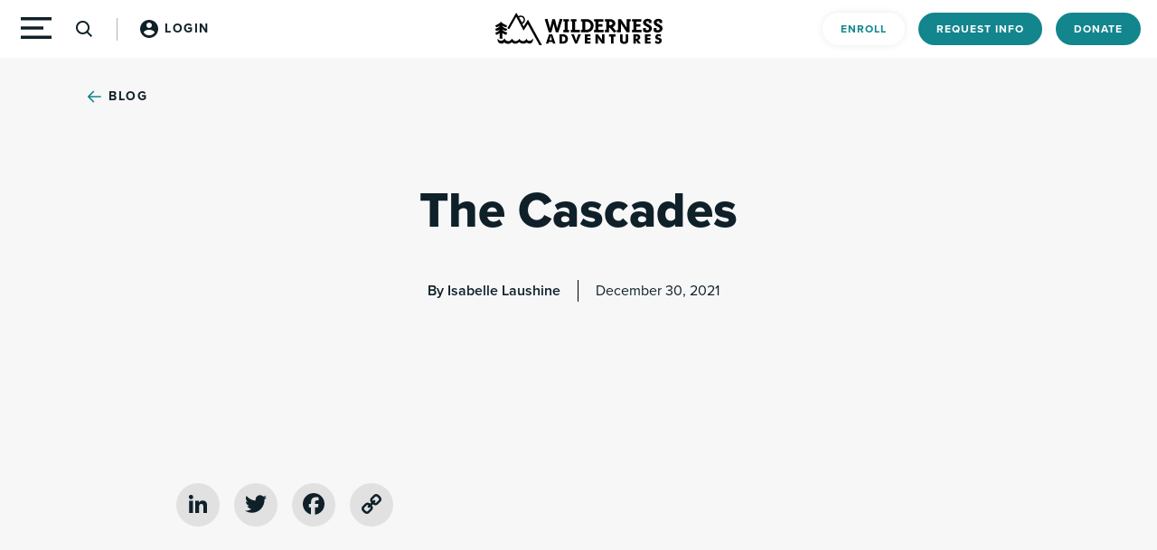

--- FILE ---
content_type: text/html; charset=UTF-8
request_url: https://www.wildernessadventures.com/blog/gallery/the-cascades/
body_size: 24070
content:
<!DOCTYPE html>
<html lang="en" class="no-js">
<head>
	<meta charset="UTF-8"/>
	<meta name="viewport" content="width=device-width, initial-scale=1.0"/>
	            <meta property="og:type" content="article"/>
            <meta property="og:site_name" content="Wilderness Adventures"/>
            <meta property="og:title" content="The Cascades"/>
            <meta property="og:url" content="https://www.wildernessadventures.com/blog/gallery/the-cascades/"/>
            <meta property="og:description" content="Teen summer and adventure camps"/>
        
        <meta name='robots' content='index, follow, max-image-preview:large, max-snippet:-1, max-video-preview:-1' />
	<style>img:is([sizes="auto" i], [sizes^="auto," i]) { contain-intrinsic-size: 3000px 1500px }</style>
	
	<!-- This site is optimized with the Yoast SEO Premium plugin v24.5 (Yoast SEO v26.7) - https://yoast.com/wordpress/plugins/seo/ -->
	<title>The Cascades - Wilderness Adventures</title>
	<link rel="canonical" href="https://www.wildernessadventures.com/blog/gallery/the-cascades/" />
	<meta property="og:locale" content="en_US" />
	<meta property="og:type" content="article" />
	<meta property="og:title" content="The Cascades" />
	<meta property="og:url" content="https://www.wildernessadventures.com/blog/gallery/the-cascades/" />
	<meta property="og:site_name" content="Wilderness Adventures" />
	<meta property="article:modified_time" content="2022-12-15T19:06:20+00:00" />
	<meta name="twitter:card" content="summary_large_image" />
	<script type="application/ld+json" class="yoast-schema-graph">{"@context":"https://schema.org","@graph":[{"@type":"WebPage","@id":"https://www.wildernessadventures.com/blog/gallery/the-cascades/","url":"https://www.wildernessadventures.com/blog/gallery/the-cascades/","name":"The Cascades - Wilderness Adventures","isPartOf":{"@id":"https://www.wildernessadventures.com/#website"},"datePublished":"2021-12-30T18:58:08+00:00","dateModified":"2022-12-15T19:06:20+00:00","breadcrumb":{"@id":"https://www.wildernessadventures.com/blog/gallery/the-cascades/#breadcrumb"},"inLanguage":"en-US","potentialAction":[{"@type":"ReadAction","target":["https://www.wildernessadventures.com/blog/gallery/the-cascades/"]}]},{"@type":"BreadcrumbList","@id":"https://www.wildernessadventures.com/blog/gallery/the-cascades/#breadcrumb","itemListElement":[{"@type":"ListItem","position":1,"name":"Home","item":"https://www.wildernessadventures.com/"},{"@type":"ListItem","position":2,"name":"The Cascades"}]},{"@type":"WebSite","@id":"https://www.wildernessadventures.com/#website","url":"https://www.wildernessadventures.com/","name":"Wilderness Adventures","description":"Teen summer and adventure camps","potentialAction":[{"@type":"SearchAction","target":{"@type":"EntryPoint","urlTemplate":"https://www.wildernessadventures.com/?s={search_term_string}"},"query-input":{"@type":"PropertyValueSpecification","valueRequired":true,"valueName":"search_term_string"}}],"inLanguage":"en-US"}]}</script>
	<!-- / Yoast SEO Premium plugin. -->


<link rel='dns-prefetch' href='//static.addtoany.com' />
<link rel='dns-prefetch' href='//use.typekit.net' />
<script type="text/javascript">
/* <![CDATA[ */
window._wpemojiSettings = {"baseUrl":"https:\/\/s.w.org\/images\/core\/emoji\/16.0.1\/72x72\/","ext":".png","svgUrl":"https:\/\/s.w.org\/images\/core\/emoji\/16.0.1\/svg\/","svgExt":".svg","source":{"concatemoji":"https:\/\/www.wildernessadventures.com\/wp-includes\/js\/wp-emoji-release.min.js?ver=6.8.3"}};
/*! This file is auto-generated */
!function(s,n){var o,i,e;function c(e){try{var t={supportTests:e,timestamp:(new Date).valueOf()};sessionStorage.setItem(o,JSON.stringify(t))}catch(e){}}function p(e,t,n){e.clearRect(0,0,e.canvas.width,e.canvas.height),e.fillText(t,0,0);var t=new Uint32Array(e.getImageData(0,0,e.canvas.width,e.canvas.height).data),a=(e.clearRect(0,0,e.canvas.width,e.canvas.height),e.fillText(n,0,0),new Uint32Array(e.getImageData(0,0,e.canvas.width,e.canvas.height).data));return t.every(function(e,t){return e===a[t]})}function u(e,t){e.clearRect(0,0,e.canvas.width,e.canvas.height),e.fillText(t,0,0);for(var n=e.getImageData(16,16,1,1),a=0;a<n.data.length;a++)if(0!==n.data[a])return!1;return!0}function f(e,t,n,a){switch(t){case"flag":return n(e,"\ud83c\udff3\ufe0f\u200d\u26a7\ufe0f","\ud83c\udff3\ufe0f\u200b\u26a7\ufe0f")?!1:!n(e,"\ud83c\udde8\ud83c\uddf6","\ud83c\udde8\u200b\ud83c\uddf6")&&!n(e,"\ud83c\udff4\udb40\udc67\udb40\udc62\udb40\udc65\udb40\udc6e\udb40\udc67\udb40\udc7f","\ud83c\udff4\u200b\udb40\udc67\u200b\udb40\udc62\u200b\udb40\udc65\u200b\udb40\udc6e\u200b\udb40\udc67\u200b\udb40\udc7f");case"emoji":return!a(e,"\ud83e\udedf")}return!1}function g(e,t,n,a){var r="undefined"!=typeof WorkerGlobalScope&&self instanceof WorkerGlobalScope?new OffscreenCanvas(300,150):s.createElement("canvas"),o=r.getContext("2d",{willReadFrequently:!0}),i=(o.textBaseline="top",o.font="600 32px Arial",{});return e.forEach(function(e){i[e]=t(o,e,n,a)}),i}function t(e){var t=s.createElement("script");t.src=e,t.defer=!0,s.head.appendChild(t)}"undefined"!=typeof Promise&&(o="wpEmojiSettingsSupports",i=["flag","emoji"],n.supports={everything:!0,everythingExceptFlag:!0},e=new Promise(function(e){s.addEventListener("DOMContentLoaded",e,{once:!0})}),new Promise(function(t){var n=function(){try{var e=JSON.parse(sessionStorage.getItem(o));if("object"==typeof e&&"number"==typeof e.timestamp&&(new Date).valueOf()<e.timestamp+604800&&"object"==typeof e.supportTests)return e.supportTests}catch(e){}return null}();if(!n){if("undefined"!=typeof Worker&&"undefined"!=typeof OffscreenCanvas&&"undefined"!=typeof URL&&URL.createObjectURL&&"undefined"!=typeof Blob)try{var e="postMessage("+g.toString()+"("+[JSON.stringify(i),f.toString(),p.toString(),u.toString()].join(",")+"));",a=new Blob([e],{type:"text/javascript"}),r=new Worker(URL.createObjectURL(a),{name:"wpTestEmojiSupports"});return void(r.onmessage=function(e){c(n=e.data),r.terminate(),t(n)})}catch(e){}c(n=g(i,f,p,u))}t(n)}).then(function(e){for(var t in e)n.supports[t]=e[t],n.supports.everything=n.supports.everything&&n.supports[t],"flag"!==t&&(n.supports.everythingExceptFlag=n.supports.everythingExceptFlag&&n.supports[t]);n.supports.everythingExceptFlag=n.supports.everythingExceptFlag&&!n.supports.flag,n.DOMReady=!1,n.readyCallback=function(){n.DOMReady=!0}}).then(function(){return e}).then(function(){var e;n.supports.everything||(n.readyCallback(),(e=n.source||{}).concatemoji?t(e.concatemoji):e.wpemoji&&e.twemoji&&(t(e.twemoji),t(e.wpemoji)))}))}((window,document),window._wpemojiSettings);
/* ]]> */
</script>
<style id='wp-emoji-styles-inline-css' type='text/css'>

	img.wp-smiley, img.emoji {
		display: inline !important;
		border: none !important;
		box-shadow: none !important;
		height: 1em !important;
		width: 1em !important;
		margin: 0 0.07em !important;
		vertical-align: -0.1em !important;
		background: none !important;
		padding: 0 !important;
	}
</style>
<link rel='stylesheet' id='wp-block-library-css' href='https://www.wildernessadventures.com/wp-includes/css/dist/block-library/style.min.css?ver=6.8.3' type='text/css' media='all' />
<style id='classic-theme-styles-inline-css' type='text/css'>
/*! This file is auto-generated */
.wp-block-button__link{color:#fff;background-color:#32373c;border-radius:9999px;box-shadow:none;text-decoration:none;padding:calc(.667em + 2px) calc(1.333em + 2px);font-size:1.125em}.wp-block-file__button{background:#32373c;color:#fff;text-decoration:none}
</style>
<style id='safe-svg-svg-icon-style-inline-css' type='text/css'>
.safe-svg-cover{text-align:center}.safe-svg-cover .safe-svg-inside{display:inline-block;max-width:100%}.safe-svg-cover svg{fill:currentColor;height:100%;max-height:100%;max-width:100%;width:100%}

</style>
<style id='global-styles-inline-css' type='text/css'>
:root{--wp--preset--aspect-ratio--square: 1;--wp--preset--aspect-ratio--4-3: 4/3;--wp--preset--aspect-ratio--3-4: 3/4;--wp--preset--aspect-ratio--3-2: 3/2;--wp--preset--aspect-ratio--2-3: 2/3;--wp--preset--aspect-ratio--16-9: 16/9;--wp--preset--aspect-ratio--9-16: 9/16;--wp--preset--color--black: #000000;--wp--preset--color--cyan-bluish-gray: #abb8c3;--wp--preset--color--white: #ffffff;--wp--preset--color--pale-pink: #f78da7;--wp--preset--color--vivid-red: #cf2e2e;--wp--preset--color--luminous-vivid-orange: #ff6900;--wp--preset--color--luminous-vivid-amber: #fcb900;--wp--preset--color--light-green-cyan: #7bdcb5;--wp--preset--color--vivid-green-cyan: #00d084;--wp--preset--color--pale-cyan-blue: #8ed1fc;--wp--preset--color--vivid-cyan-blue: #0693e3;--wp--preset--color--vivid-purple: #9b51e0;--wp--preset--gradient--vivid-cyan-blue-to-vivid-purple: linear-gradient(135deg,rgba(6,147,227,1) 0%,rgb(155,81,224) 100%);--wp--preset--gradient--light-green-cyan-to-vivid-green-cyan: linear-gradient(135deg,rgb(122,220,180) 0%,rgb(0,208,130) 100%);--wp--preset--gradient--luminous-vivid-amber-to-luminous-vivid-orange: linear-gradient(135deg,rgba(252,185,0,1) 0%,rgba(255,105,0,1) 100%);--wp--preset--gradient--luminous-vivid-orange-to-vivid-red: linear-gradient(135deg,rgba(255,105,0,1) 0%,rgb(207,46,46) 100%);--wp--preset--gradient--very-light-gray-to-cyan-bluish-gray: linear-gradient(135deg,rgb(238,238,238) 0%,rgb(169,184,195) 100%);--wp--preset--gradient--cool-to-warm-spectrum: linear-gradient(135deg,rgb(74,234,220) 0%,rgb(151,120,209) 20%,rgb(207,42,186) 40%,rgb(238,44,130) 60%,rgb(251,105,98) 80%,rgb(254,248,76) 100%);--wp--preset--gradient--blush-light-purple: linear-gradient(135deg,rgb(255,206,236) 0%,rgb(152,150,240) 100%);--wp--preset--gradient--blush-bordeaux: linear-gradient(135deg,rgb(254,205,165) 0%,rgb(254,45,45) 50%,rgb(107,0,62) 100%);--wp--preset--gradient--luminous-dusk: linear-gradient(135deg,rgb(255,203,112) 0%,rgb(199,81,192) 50%,rgb(65,88,208) 100%);--wp--preset--gradient--pale-ocean: linear-gradient(135deg,rgb(255,245,203) 0%,rgb(182,227,212) 50%,rgb(51,167,181) 100%);--wp--preset--gradient--electric-grass: linear-gradient(135deg,rgb(202,248,128) 0%,rgb(113,206,126) 100%);--wp--preset--gradient--midnight: linear-gradient(135deg,rgb(2,3,129) 0%,rgb(40,116,252) 100%);--wp--preset--font-size--small: 13px;--wp--preset--font-size--medium: 20px;--wp--preset--font-size--large: 36px;--wp--preset--font-size--x-large: 42px;--wp--preset--spacing--20: 0.44rem;--wp--preset--spacing--30: 0.67rem;--wp--preset--spacing--40: 1rem;--wp--preset--spacing--50: 1.5rem;--wp--preset--spacing--60: 2.25rem;--wp--preset--spacing--70: 3.38rem;--wp--preset--spacing--80: 5.06rem;--wp--preset--shadow--natural: 6px 6px 9px rgba(0, 0, 0, 0.2);--wp--preset--shadow--deep: 12px 12px 50px rgba(0, 0, 0, 0.4);--wp--preset--shadow--sharp: 6px 6px 0px rgba(0, 0, 0, 0.2);--wp--preset--shadow--outlined: 6px 6px 0px -3px rgba(255, 255, 255, 1), 6px 6px rgba(0, 0, 0, 1);--wp--preset--shadow--crisp: 6px 6px 0px rgba(0, 0, 0, 1);}:where(.is-layout-flex){gap: 0.5em;}:where(.is-layout-grid){gap: 0.5em;}body .is-layout-flex{display: flex;}.is-layout-flex{flex-wrap: wrap;align-items: center;}.is-layout-flex > :is(*, div){margin: 0;}body .is-layout-grid{display: grid;}.is-layout-grid > :is(*, div){margin: 0;}:where(.wp-block-columns.is-layout-flex){gap: 2em;}:where(.wp-block-columns.is-layout-grid){gap: 2em;}:where(.wp-block-post-template.is-layout-flex){gap: 1.25em;}:where(.wp-block-post-template.is-layout-grid){gap: 1.25em;}.has-black-color{color: var(--wp--preset--color--black) !important;}.has-cyan-bluish-gray-color{color: var(--wp--preset--color--cyan-bluish-gray) !important;}.has-white-color{color: var(--wp--preset--color--white) !important;}.has-pale-pink-color{color: var(--wp--preset--color--pale-pink) !important;}.has-vivid-red-color{color: var(--wp--preset--color--vivid-red) !important;}.has-luminous-vivid-orange-color{color: var(--wp--preset--color--luminous-vivid-orange) !important;}.has-luminous-vivid-amber-color{color: var(--wp--preset--color--luminous-vivid-amber) !important;}.has-light-green-cyan-color{color: var(--wp--preset--color--light-green-cyan) !important;}.has-vivid-green-cyan-color{color: var(--wp--preset--color--vivid-green-cyan) !important;}.has-pale-cyan-blue-color{color: var(--wp--preset--color--pale-cyan-blue) !important;}.has-vivid-cyan-blue-color{color: var(--wp--preset--color--vivid-cyan-blue) !important;}.has-vivid-purple-color{color: var(--wp--preset--color--vivid-purple) !important;}.has-black-background-color{background-color: var(--wp--preset--color--black) !important;}.has-cyan-bluish-gray-background-color{background-color: var(--wp--preset--color--cyan-bluish-gray) !important;}.has-white-background-color{background-color: var(--wp--preset--color--white) !important;}.has-pale-pink-background-color{background-color: var(--wp--preset--color--pale-pink) !important;}.has-vivid-red-background-color{background-color: var(--wp--preset--color--vivid-red) !important;}.has-luminous-vivid-orange-background-color{background-color: var(--wp--preset--color--luminous-vivid-orange) !important;}.has-luminous-vivid-amber-background-color{background-color: var(--wp--preset--color--luminous-vivid-amber) !important;}.has-light-green-cyan-background-color{background-color: var(--wp--preset--color--light-green-cyan) !important;}.has-vivid-green-cyan-background-color{background-color: var(--wp--preset--color--vivid-green-cyan) !important;}.has-pale-cyan-blue-background-color{background-color: var(--wp--preset--color--pale-cyan-blue) !important;}.has-vivid-cyan-blue-background-color{background-color: var(--wp--preset--color--vivid-cyan-blue) !important;}.has-vivid-purple-background-color{background-color: var(--wp--preset--color--vivid-purple) !important;}.has-black-border-color{border-color: var(--wp--preset--color--black) !important;}.has-cyan-bluish-gray-border-color{border-color: var(--wp--preset--color--cyan-bluish-gray) !important;}.has-white-border-color{border-color: var(--wp--preset--color--white) !important;}.has-pale-pink-border-color{border-color: var(--wp--preset--color--pale-pink) !important;}.has-vivid-red-border-color{border-color: var(--wp--preset--color--vivid-red) !important;}.has-luminous-vivid-orange-border-color{border-color: var(--wp--preset--color--luminous-vivid-orange) !important;}.has-luminous-vivid-amber-border-color{border-color: var(--wp--preset--color--luminous-vivid-amber) !important;}.has-light-green-cyan-border-color{border-color: var(--wp--preset--color--light-green-cyan) !important;}.has-vivid-green-cyan-border-color{border-color: var(--wp--preset--color--vivid-green-cyan) !important;}.has-pale-cyan-blue-border-color{border-color: var(--wp--preset--color--pale-cyan-blue) !important;}.has-vivid-cyan-blue-border-color{border-color: var(--wp--preset--color--vivid-cyan-blue) !important;}.has-vivid-purple-border-color{border-color: var(--wp--preset--color--vivid-purple) !important;}.has-vivid-cyan-blue-to-vivid-purple-gradient-background{background: var(--wp--preset--gradient--vivid-cyan-blue-to-vivid-purple) !important;}.has-light-green-cyan-to-vivid-green-cyan-gradient-background{background: var(--wp--preset--gradient--light-green-cyan-to-vivid-green-cyan) !important;}.has-luminous-vivid-amber-to-luminous-vivid-orange-gradient-background{background: var(--wp--preset--gradient--luminous-vivid-amber-to-luminous-vivid-orange) !important;}.has-luminous-vivid-orange-to-vivid-red-gradient-background{background: var(--wp--preset--gradient--luminous-vivid-orange-to-vivid-red) !important;}.has-very-light-gray-to-cyan-bluish-gray-gradient-background{background: var(--wp--preset--gradient--very-light-gray-to-cyan-bluish-gray) !important;}.has-cool-to-warm-spectrum-gradient-background{background: var(--wp--preset--gradient--cool-to-warm-spectrum) !important;}.has-blush-light-purple-gradient-background{background: var(--wp--preset--gradient--blush-light-purple) !important;}.has-blush-bordeaux-gradient-background{background: var(--wp--preset--gradient--blush-bordeaux) !important;}.has-luminous-dusk-gradient-background{background: var(--wp--preset--gradient--luminous-dusk) !important;}.has-pale-ocean-gradient-background{background: var(--wp--preset--gradient--pale-ocean) !important;}.has-electric-grass-gradient-background{background: var(--wp--preset--gradient--electric-grass) !important;}.has-midnight-gradient-background{background: var(--wp--preset--gradient--midnight) !important;}.has-small-font-size{font-size: var(--wp--preset--font-size--small) !important;}.has-medium-font-size{font-size: var(--wp--preset--font-size--medium) !important;}.has-large-font-size{font-size: var(--wp--preset--font-size--large) !important;}.has-x-large-font-size{font-size: var(--wp--preset--font-size--x-large) !important;}
:where(.wp-block-post-template.is-layout-flex){gap: 1.25em;}:where(.wp-block-post-template.is-layout-grid){gap: 1.25em;}
:where(.wp-block-columns.is-layout-flex){gap: 2em;}:where(.wp-block-columns.is-layout-grid){gap: 2em;}
:root :where(.wp-block-pullquote){font-size: 1.5em;line-height: 1.6;}
</style>
<link rel='stylesheet' id='cpsh-shortcodes-css' href='https://www.wildernessadventures.com/wp-content/plugins/column-shortcodes//assets/css/shortcodes.css?ver=1.0.1' type='text/css' media='all' />
<style id='np-woocommerce-base-fonts-inline-css' type='text/css'>

        @font-face {
            font-family: 'star';
            src: url('https://www.wildernessadventures.com/wp-content/plugins/woocommerce/assets/fonts/star.eot');
            src: url('https://www.wildernessadventures.com/wp-content/plugins/woocommerce/assets/fonts/star.eot?#iefix') format('embedded-opentype'),
                 url('https://www.wildernessadventures.com/wp-content/plugins/woocommerce/assets/fonts/star.woff') format('woff'),
                 url('https://www.wildernessadventures.com/wp-content/plugins/woocommerce/assets/fonts/star.ttf') format('truetype'),
                 url('https://www.wildernessadventures.com/wp-content/plugins/woocommerce/assets/fonts/star.svg#star') format('svg');
            font-weight: normal;
            font-style: normal;
        }
        @font-face {
            font-family: 'WooCommerce';
            src: url('https://www.wildernessadventures.com/wp-content/plugins/woocommerce/assets/fonts/WooCommerce.eot');
            src: url('https://www.wildernessadventures.com/wp-content/plugins/woocommerce/assets/fonts/WooCommerce.eot?#iefix') format('embedded-opentype'),
                 url('https://www.wildernessadventures.com/wp-content/plugins/woocommerce/assets/fonts/WooCommerce.woff') format('woff'),
                 url('https://www.wildernessadventures.com/wp-content/plugins/woocommerce/assets/fonts/WooCommerce.ttf') format('truetype'),
                 url('https://www.wildernessadventures.com/wp-content/plugins/woocommerce/assets/fonts/WooCommerce.svg#WooCommerce') format('svg');
            font-weight: 400;
            font-style: normal;
        }
</style>
<link rel='stylesheet' id='fonts-css' href='https://use.typekit.net/eae7ors.css?ver=6.8.3' type='text/css' media='all' />
<link rel='stylesheet' id='bootstrap-css' href='https://www.wildernessadventures.com/wp-content/themes/wa/css/vendor/bootstrap/bootstrap.min.css?ver=6.8.3' type='text/css' media='all' />
<link rel='stylesheet' id='slick-css' href='https://www.wildernessadventures.com/wp-content/themes/wa/css/vendor/slick/slick.css?ver=6.8.3' type='text/css' media='all' />
<link rel='stylesheet' id='theme-styles-css' href='https://www.wildernessadventures.com/wp-content/themes/wa/css/style.css?ver=6.8.3' type='text/css' media='all' />
<link rel='stylesheet' id='style-css' href='https://www.wildernessadventures.com/wp-content/themes/wa/style.css?ver=6.8.3' type='text/css' media='all' />
<link rel='stylesheet' id='dflip-style-css' href='https://www.wildernessadventures.com/wp-content/plugins/3d-flipbook-dflip-lite/assets/css/dflip.min.css?ver=2.4.20' type='text/css' media='all' />
<link rel='stylesheet' id='tablepress-default-css' href='https://www.wildernessadventures.com/wp-content/plugins/tablepress/css/build/default.css?ver=3.2.6' type='text/css' media='all' />
<link rel='stylesheet' id='tablepress-responsive-tables-css' href='https://www.wildernessadventures.com/wp-content/plugins/tablepress-responsive-tables/css/tablepress-responsive.min.css?ver=1.8' type='text/css' media='all' />
<link rel='stylesheet' id='addtoany-css' href='https://www.wildernessadventures.com/wp-content/plugins/add-to-any/addtoany.min.css?ver=1.16' type='text/css' media='all' />
<link rel='stylesheet' id='froala-style-css' href='https://www.wildernessadventures.com/wp-content/plugins/nicepage/assets/css/froala.css?ver=8.1.4' type='text/css' media='all' />
<script type="text/javascript" id="addtoany-core-js-before">
/* <![CDATA[ */
window.a2a_config=window.a2a_config||{};a2a_config.callbacks=[];a2a_config.overlays=[];a2a_config.templates={};
a2a_config.icon_color="transparent,#12858d";
/* ]]> */
</script>
<script type="text/javascript" defer src="https://static.addtoany.com/menu/page.js" id="addtoany-core-js"></script>
<script type="text/javascript" src="https://www.wildernessadventures.com/wp-includes/js/jquery/jquery.min.js?ver=3.7.1" id="jquery-core-js"></script>
<script type="text/javascript" src="https://www.wildernessadventures.com/wp-includes/js/jquery/jquery-migrate.min.js?ver=3.4.1" id="jquery-migrate-js"></script>
<script type="text/javascript" defer src="https://www.wildernessadventures.com/wp-content/plugins/add-to-any/addtoany.min.js?ver=1.1" id="addtoany-jquery-js"></script>
<link rel="https://api.w.org/" href="https://www.wildernessadventures.com/wp-json/" /><link rel="EditURI" type="application/rsd+xml" title="RSD" href="https://www.wildernessadventures.com/xmlrpc.php?rsd" />
<link rel='shortlink' href='https://www.wildernessadventures.com/?p=4613' />
<link rel="alternate" title="oEmbed (JSON)" type="application/json+oembed" href="https://www.wildernessadventures.com/wp-json/oembed/1.0/embed?url=https%3A%2F%2Fwww.wildernessadventures.com%2Fblog%2Fgallery%2Fthe-cascades%2F" />
<link rel="alternate" title="oEmbed (XML)" type="text/xml+oembed" href="https://www.wildernessadventures.com/wp-json/oembed/1.0/embed?url=https%3A%2F%2Fwww.wildernessadventures.com%2Fblog%2Fgallery%2Fthe-cascades%2F&#038;format=xml" />
<style type="text/css">.recentcomments a{display:inline !important;padding:0 !important;margin:0 !important;}</style><!-- Google Tag Manager -->
<script>(function(w,d,s,l,i){w[l]=w[l]||[];w[l].push({'gtm.start':
new Date().getTime(),event:'gtm.js'});var f=d.getElementsByTagName(s)[0],
j=d.createElement(s),dl=l!='dataLayer'?'&l='+l:'';j.async=true;j.src=
'https://www.googletagmanager.com/gtm.js?id='+i+dl;f.parentNode.insertBefore(j,f);
})(window,document,'script','dataLayer','GTM-T72N737');</script>
<!-- End Google Tag Manager -->

<!-- Google tag (gtag.js) -->
<script async src="https://www.googletagmanager.com/gtag/js?id=AW-1070858245"></script>
<script>
  window.dataLayer = window.dataLayer || [];
  function gtag(){dataLayer.push(arguments);}
  gtag('js', new Date());

  gtag('config', 'AW-1070858245');
</script>


<!-- Meta Pixel Code -->
<script>
!function(f,b,e,v,n,t,s)
{if(f.fbq)return;n=f.fbq=function(){n.callMethod?
n.callMethod.apply(n,arguments):n.queue.push(arguments)};
if(!f._fbq)f._fbq=n;n.push=n;n.loaded=!0;n.version='2.0';
n.queue=[];t=b.createElement(e);t.async=!0;
t.src=v;s=b.getElementsByTagName(e)[0];
s.parentNode.insertBefore(t,s)}(window, document,'script',
'https://connect.facebook.net/en_US/fbevents.js');
fbq('init', '2122921891118888');
fbq('track', 'PageView');
</script>
<noscript><img height="1" width="1" style="display:none"
src="https://www.facebook.com/tr?id=2122921891118888&ev=PageView&noscript=1"
/></noscript>
<!-- End Meta Pixel Code --><link rel="icon" href="https://media.wildernessadventures.com/wp-content/uploads/2021/02/19144429/cropped-Favicon-150x150.jpg" sizes="32x32" />
<link rel="icon" href="https://media.wildernessadventures.com/wp-content/uploads/2021/02/19144429/cropped-Favicon-200x200.jpg" sizes="192x192" />
<link rel="apple-touch-icon" href="https://media.wildernessadventures.com/wp-content/uploads/2021/02/19144429/cropped-Favicon-200x200.jpg" />
<meta name="msapplication-TileImage" content="https://media.wildernessadventures.com/wp-content/uploads/2021/02/19144429/cropped-Favicon-300x300.jpg" />
		<style type="text/css" id="wp-custom-css">
			@media (min-width: 992px) {
	.block-content-image-link-cards__cards .col-lg-4 {
  flex: 1;
}
}
		</style>
		<style>
</style>
<script>
    if (!document.querySelector("meta[name='viewport")) {
        var vpMeta = document.createElement('meta');
        vpMeta.name = "viewport";
        vpMeta.content = "width=device-width, initial-scale=1.0";
        document.getElementsByTagName('head')[0].appendChild(vpMeta);
    }
</script><meta data-intl-tel-input-cdn-path="https://www.wildernessadventures.com/wp-content/plugins/nicepage/assets/intlTelInput/" /><script>
            var _npIsCms = true;
            var _npProductsJsonUrl = 'https://www.wildernessadventures.com/wp-admin/admin-ajax.php?action=np_route_products_json&np_from=theme';
        </script><script>
            var _npThankYouUrl = 'https://www.wildernessadventures.com/?thank-you';
        </script></head>

<body class="wp-singular gallery-template-default single single-gallery postid-4613 wp-theme-wa">
<!-- Google Tag Manager (noscript) -->
<noscript><iframe src="https://www.googletagmanager.com/ns.html?id=GTM-T72N737"
height="0" width="0" style="display:none;visibility:hidden"></iframe></noscript>
<!-- End Google Tag Manager (noscript) -->
<div id="page">
		<header class="main-header">
    <div class="main-header__wrapper">
        <div class="row align-items-center">
            <div class="main-header__left col-auto col-md-4">
    <button class="main-header__hamburger js-menu-trigger" aria-expanded="false" aria-controls="menu">
        <span class="main-header__hamburger--open" aria-hidden="true"><svg width="34" height="24" viewBox="0 0 34 24" fill="none" xmlns="http://www.w3.org/2000/svg">
<path d="M34 0H0V3.42857H34V0Z" fill="black"/>
<path d="M34 20.5714H0V24H34V20.5714Z" fill="black"/>
<path d="M25 10.2857H0V13.7143H25V10.2857Z" fill="black"/>
</svg></span>
        <span class="main-header__hamburger--close" aria-hidden="true"><svg width="14" height="14" viewBox="0 0 14 14" fill="none" xmlns="http://www.w3.org/2000/svg">
<path d="M14 1.41L12.59 0L7 5.59L1.41 0L0 1.41L5.59 7L0 12.59L1.41 14L7 8.41L12.59 14L14 12.59L8.41 7L14 1.41Z" fill="#0F2029"/>
</svg></span>
    </button>
            <a href="https://www.wildernessadventures.com/?s=" traget="" class="main-header__search-button js-search-trigger d-none d-lg-block"><svg width="18" height="18" viewBox="0 0 18 18" fill="none" xmlns="http://www.w3.org/2000/svg">
<path d="M18 16.6L13.5 12C14.5 10.7 15 9.2 15 7.5C15 3.4 11.6 0 7.5 0C3.4 0 0 3.4 0 7.5C0 11.6 3.4 15 7.5 15C9.2 15 10.8 14.4 12 13.5L16.5 18L18 16.6ZM7.5 13C4.5 13 2 10.5 2 7.5C2 4.5 4.5 2 7.5 2C10.5 2 13 4.5 13 7.5C13 10.5 10.5 13 7.5 13Z" fill="#0F2029"/>
</svg></button>
                <a href="https://wildernessadventures.campintouch.com/v2/login/login.aspx" class="main-header__login d-none d-lg-flex" traget="_blank"><svg width="24" height="24" viewBox="0 0 24 24" fill="none" xmlns="http://www.w3.org/2000/svg">
<path d="M12 2C6.48 2 2 6.48 2 12C2 17.52 6.48 22 12 22C17.52 22 22 17.52 22 12C22 6.48 17.52 2 12 2ZM12 5C13.66 5 15 6.34 15 8C15 9.66 13.66 11 12 11C10.34 11 9 9.66 9 8C9 6.34 10.34 5 12 5ZM12 19.2C9.5 19.2 7.29 17.92 6 15.98C6.03 13.99 10 12.9 12 12.9C13.99 12.9 17.97 13.99 18 15.98C16.71 17.92 14.5 19.2 12 19.2Z" fill="#0F2029"/>
</svg> <span>Login</span></a>
    </div>
            <div class="main-header__logo-wrapper col-auto col-md-4">
                <a href="https://www.wildernessadventures.com/" class="main-header__logo">
                    <svg xmlns="http://www.w3.org/2000/svg" width="185" height="36" viewBox="0 0 185 36" fill="none"><g clip-path="url(#clip0201dw2)"><path d="M68.3461 17.1541L71.2968 6.79932L74.3161 7.31705L69.7871 21.7447H66.8708L64.4691 12.4599L62.0674 21.7447H59.151L54.6221 7.31705L57.6757 6.79932L60.6263 17.1541L63.028 7.14447H65.9101L68.3461 17.1541ZM81.3839 19.1215V21.7447H75.2767V19.1215H76.7178V9.76768H75.2767V7.14447H81.3839V9.76768H79.9429V19.1215H81.3839ZM93.5983 18.8799V21.7447H83.6141V19.1215H85.0551V9.76768H83.6141V7.14447H89.687V9.76768H88.246V18.8799H93.5983ZM94.8678 19.1215H96.3088V9.8022H94.8678V7.17899H101.387C105.538 7.17899 108.558 10.458 108.695 14.2202C108.832 18.1205 105.675 21.7447 101.387 21.7447H94.8678V19.1215ZM99.4997 18.8799H101.387C103.96 18.8799 105.607 16.5328 105.504 14.2202C105.435 12.0457 103.823 10.0438 101.387 10.0438H99.4997V18.8799ZM109.312 19.1215H110.753V9.76768H109.312V7.14447H119.434V10.0093H113.91V12.6325H118.61V15.4973H113.91V18.8799H119.674V21.7447H109.312V19.1215ZM121.252 19.1215H122.693V9.8022H121.252V7.17899H126.845C129.967 7.17899 132.815 9.14639 132.815 11.9767C132.815 13.5989 131.751 15.2902 129.795 16.1186L134.05 20.7437L131.339 22.1589L126.639 16.7744H125.85V21.7447H121.252V19.1215ZM126.845 13.8751C128.183 13.8751 129.59 13.1847 129.59 11.9422C129.59 10.7341 128.629 10.0093 126.845 10.0093H125.884V13.8405H126.845V13.8751ZM134.427 19.1215H135.868V7.14447H139.059L145.269 16.7744V7.14447H149.867V9.76768H148.426V21.7447H145.269L139.059 12.1148V21.7447H134.427V19.1215ZM151.308 19.1215H152.749V9.76768H151.308V7.14447H161.395V10.0093H155.905V12.6325H160.606V15.4973H155.905V18.8799H161.67V21.7447H151.308V19.1215ZM168.532 9.45704C167.468 9.45704 166.747 10.0783 166.747 10.8032C166.747 11.666 167.605 12.0112 168.532 12.4944L169.458 12.9776C171.722 14.1857 173.198 15.0486 173.198 17.4647C173.198 20.0189 170.796 22.0898 167.845 22.0898C166.096 22.0898 164.86 21.7102 163.522 20.5711V16.947H166.542V19.0524C166.885 19.2595 167.537 19.4321 168.086 19.4321C169.149 19.4321 169.973 18.6382 169.973 17.7408C169.973 16.7744 169.183 16.2912 168.223 15.8079L167.296 15.3247C165.135 14.2202 163.488 13.4609 163.488 10.8377C163.488 8.52511 165.958 6.83383 168.497 6.83383C170.247 6.83383 171.551 7.38609 172.649 8.42156V11.3899H169.629V9.66414C169.252 9.52607 168.909 9.45704 168.532 9.45704ZM180.3 9.45704C179.236 9.45704 178.516 10.0783 178.516 10.8032C178.516 11.666 179.374 12.0112 180.3 12.4944L181.226 12.9776C183.491 14.1857 184.966 15.0486 184.966 17.4647C184.966 20.0189 182.564 22.0898 179.614 22.0898C177.864 22.0898 176.629 21.7102 175.291 20.5711V16.947H178.31V19.0524C178.653 19.2595 179.305 19.4321 179.854 19.4321C180.918 19.4321 181.741 18.6382 181.741 17.7408C181.741 16.7744 180.952 16.2912 179.991 15.8079L179.065 15.3247C176.903 14.2202 175.256 13.4609 175.256 10.8377C175.256 8.52511 177.727 6.83383 180.266 6.83383C182.015 6.83383 183.319 7.38609 184.417 8.42156V11.3899H181.398V9.66414C181.055 9.52607 180.677 9.45704 180.3 9.45704ZM59.4598 23.9882H62.9594L66.4934 34.3084H63.7142L63.1996 32.4446H59.2196L58.705 34.3084H55.9258L59.4598 23.9882ZM62.6163 30.4427L61.5527 27.0256C61.5184 26.853 61.3812 26.4043 61.2096 25.645C61.0381 26.4043 60.9008 26.8875 60.8665 27.0256L59.8372 30.4427H62.6163ZM71.0223 23.9882H73.4926C75.414 23.9882 76.9236 24.0227 78.296 24.9546C79.5998 25.8521 80.286 27.3017 80.286 29.1311C80.286 30.9604 79.5998 32.3755 78.296 33.3075C77.0266 34.2049 75.5855 34.2739 73.9043 34.2739H71.0223V23.9882ZM74.2817 31.9959C76.409 31.9959 77.4383 31.1675 77.4383 29.1656C77.4383 27.1291 76.3747 26.3008 74.2817 26.3008H73.8014V31.9959H74.2817ZM83.9572 23.9882H86.9422L89.0008 29.7523C89.0351 29.8559 89.1723 30.3391 89.3439 31.133C89.5154 30.3391 89.6527 29.8559 89.687 29.7523L91.7113 23.9882H94.6963L90.4075 34.3084H88.2803L83.9572 23.9882ZM99.0536 23.9882H105.367V26.2662H101.798V28.0611H105.161V30.2701H101.798V31.9959H105.367V34.3084H99.0536V23.9882ZM110.753 23.9882H113.464L117.341 29.3036C117.444 29.4417 117.787 30.0285 118.267 31.133C118.164 30.3391 118.096 29.6488 118.096 29.0965V23.9882H120.772V34.3084H118.096L114.219 28.993C114.116 28.8549 113.773 28.2682 113.292 27.1982C113.395 27.992 113.464 28.6824 113.464 29.2346V34.343H110.753V23.9882ZM128.011 26.4388H125.747V23.9882H133.089V26.4388H130.825V34.3084H128.011V26.4388ZM140.74 23.9882V29.5798C140.74 31.4091 141.083 32.203 142.525 32.203C144.24 32.203 144.309 31.133 144.309 28.924V23.9882H147.088V30.132C147.088 33.2384 145.784 34.5846 142.525 34.5846C140.775 34.5846 139.574 34.1704 138.853 33.342C138.03 32.4101 137.961 31.202 137.961 29.5798V23.9882H140.74ZM152.783 23.9882H155.871C157.278 23.9882 158.376 23.9882 159.268 24.6785C160.023 25.2653 160.4 26.1282 160.4 27.1982C160.4 28.7859 159.611 29.8214 158.101 30.132L160.915 34.2739H157.758L155.391 30.2356V34.2739H152.783V23.9882ZM155.905 28.8549C157.072 28.8549 157.655 28.4753 157.655 27.5778C157.655 26.5079 157.141 26.1627 155.974 26.1627H155.425V28.8894H155.905V28.8549ZM165.512 23.9882H171.791V26.2662H168.257V28.0611H171.619V30.2701H168.257V31.9959H171.791V34.3084H165.512V23.9882ZM180.128 32.3755C180.918 32.3755 181.398 31.9268 181.398 31.3056C181.398 30.4772 180.849 30.2356 179.682 29.9249C177.83 29.4417 176.938 28.6824 176.938 27.0601C176.938 25.1272 178.344 23.7121 180.471 23.7121C181.604 23.7121 182.633 24.0227 183.525 24.644L182.667 26.6804C182.015 26.1282 181.329 25.8521 180.712 25.8521C180.025 25.8521 179.579 26.2317 179.579 26.715C179.579 27.4398 180.266 27.6124 181.226 27.854C183.045 28.3372 184.04 29.0275 184.04 30.9259C184.04 33.0659 182.53 34.55 180.094 34.55C178.653 34.55 177.555 34.1013 176.457 33.0313L177.727 30.9259C178.482 31.9268 179.305 32.3755 180.128 32.3755Z" fill="black"/><path d="M-0.000446603 22.4008C-0.000446603 22.4008 4.63142 20.4679 4.76866 18.7076C2.88161 20.2953 0.720057 20.0537 0.720057 20.0537L-0.137695 18.0173C-0.137695 18.0173 4.73434 16.4296 4.73434 14.5657C3.01884 15.9808 0.960232 16.1534 0.960232 16.1534L-0.000446603 14.1515C-0.000446603 14.1515 4.76866 12.3222 6.24399 9.9751C7.65071 12.3222 13.0374 14.2896 13.0374 14.2896L12.111 16.257C12.111 16.257 8.61138 15.5321 7.82225 14.5312C7.82225 16.6366 13.2089 18.0863 13.2089 18.0863L12.2139 20.0192C12.2139 20.0192 8.9888 19.9502 7.89087 18.6731C7.82225 20.5024 13.1403 21.9866 13.1403 21.9866L12.111 24.6788C12.111 24.6788 8.74862 23.6434 7.82225 22.4008C7.82225 23.885 7.89087 28.7172 7.89087 28.7172L4.76866 28.6482V22.5734C3.1904 24.1266 0.92593 24.6788 0.92593 24.6788L-0.000446603 22.4008Z" fill="black"/><path d="M34.721 33.0663C33.1771 34.2398 29.1971 35.4134 26.3493 32.445C23.9133 35.2063 19.6932 34.8956 18.3551 32.5486C16.2622 34.9992 12.145 35.1718 10.0178 32.9628C7.68467 35.5169 1.57748 34.654 2.53816 28.7173C4.18504 31.6857 8.13069 32.2034 10.1207 28.6138C12.2822 32.445 15.8505 32.6866 18.458 28.7173C20.0363 32.307 24.4623 32.6521 26.6924 28.8209C28.2707 32.4105 32.7997 32.4105 34.3779 28.8209C36.0591 33.0663 40.588 31.0644 41.4458 28.6138C42.578 30.7883 39.8332 36.8976 34.721 33.0663Z" fill="black"/><path d="M36.0936 7.69718L31.2901 15.3942C31.2901 15.3942 30.4667 13.6339 29.9177 12.5984C35.7161 9.11234 32.1822 0.759506 25.526 3.93496C24.8741 2.83046 23.1243 0.034668 23.1243 0.034668L13.2773 17.2581L15.3016 18.2935L23.1243 4.59076L31.2215 19.8122L35.8877 12.702L48.8226 36.0002L51.5331 35.9311L36.0936 7.69718ZM26.2466 5.35011C27.9277 4.34915 29.9177 4.59076 30.9127 6.31655C31.9077 8.00783 31.1186 9.80265 29.4374 10.8036L26.2466 5.35011Z" fill="black"/></g><defs><clipPath id="clip0201dw2"><rect width="185" height="36" fill="white"/></clipPath></defs></svg>
                </a>
            </div>
            <div class="main-header__right col-auto col-md-4 align-right">
                <a href="https://wildernessadventures.campintouch.com/ui/forms/application/camper/App" class="c-btn c-btn-secondary c-btn-color-normal c-btn-small main-header__cta d-none d-lg-inline-block" target=""> <span class="c-btn-text">Enroll</span></a>

                    <a href="https://www.wildernessadventures.com/request-info/" class="c-btn c-btn-primary c-btn-color-normal c-btn-small main-header__cta d-none d-lg-inline-block" target=""> <span class="c-btn-text">Request Info</span></a>

                    <a href="https://wildernessadventures.campintouch.com/ui/forms/donor/Form" class="c-btn c-btn-primary c-btn-color-normal c-btn-small main-header__cta d-none d-lg-inline-block" target="_blank" rel="noopener"> <span class="c-btn-text">Donate</span></a>

                <a href="https://www.wildernessadventures.com/?s=" traget="" class="main-header__search-button js-search-trigger d-inline-block d-lg-none"><svg width="18" height="18" viewBox="0 0 18 18" fill="none" xmlns="http://www.w3.org/2000/svg">
<path d="M18 16.6L13.5 12C14.5 10.7 15 9.2 15 7.5C15 3.4 11.6 0 7.5 0C3.4 0 0 3.4 0 7.5C0 11.6 3.4 15 7.5 15C9.2 15 10.8 14.4 12 13.5L16.5 18L18 16.6ZM7.5 13C4.5 13 2 10.5 2 7.5C2 4.5 4.5 2 7.5 2C10.5 2 13 4.5 13 7.5C13 10.5 10.5 13 7.5 13Z" fill="#0F2029"/>
</svg></a>
    </div>
        </div>
    </div>
    <nav class="main-header__nav">
    <div class="main-header__nav-wrapper">
        <div class="main-header__nav-left">
            <figure class="main-header__nav-bg d-none d-lg-block"><svg width="1352" height="381" viewBox="0 0 1352 381" fill="none" xmlns="http://www.w3.org/2000/svg">
<path opacity="0.1" fill-rule="evenodd" clip-rule="evenodd" d="M-373.928 372H-379L-378.394 371.758C-379 371.545 -379 371.141 -379 370.379C-379 368.756 -379 365.511 -375.785 358.032C-372.57 350.553 -366.143 338.841 -356.228 326.984C-346.318 315.127 -332.923 303.129 -323.229 295.557C-313.535 287.986 -307.541 284.845 -300.845 283.13C-299.056 282.671 -297.215 282.315 -295.395 281.962C-290.406 280.996 -285.568 280.059 -282.339 277.129C-279.899 274.913 -278.377 271.557 -276.636 267.717C-275.235 264.626 -273.691 261.222 -271.412 257.846C-266.3 250.274 -257.488 242.846 -246.208 237.989C-242.45 236.371 -238.418 235.038 -234.242 233.658C-225.885 230.896 -216.952 227.943 -208.49 222.133C-200.02 216.317 -192.021 207.637 -183.34 198.217C-179.015 193.524 -174.521 188.647 -169.715 183.849C-155.263 169.421 -137.99 155.708 -127.063 153.565C-119.407 152.064 -114.865 156.243 -108.528 162.072C-105.821 164.563 -102.785 167.356 -99.0388 170.136C-88.2497 178.14 -71.5647 186.04 -58.5857 192.186C-56.511 193.168 -54.5311 194.105 -52.685 194.991C-44.4176 198.958 -35.0827 189.703 -26.1642 180.861C-20.6327 175.377 -15.2614 170.051 -10.4043 168.138C-0.259796 164.141 5.9353 158.121 16.6167 147.741C28.6426 136.054 46.3554 118.841 81.7939 92.7681C90.6838 86.2276 103.644 84.0676 115.793 82.0429C124.349 80.617 132.501 79.2583 138.547 76.4839C150.439 71.0248 157.789 63.0185 163.815 56.4536C165.202 54.9432 166.518 53.5091 167.804 52.1999C171.889 48.0396 175.664 45.1406 179.903 41.8837C182.797 39.6609 185.908 37.2714 189.483 34.2005C193.561 30.6967 198.243 26.3061 202.934 21.9061C208.381 16.798 213.841 11.6772 218.386 7.91661C226.848 0.916834 232.135 -1.36898 236.189 0.773331C239.32 2.42791 241.715 6.72386 244.592 11.8846C245.44 13.4058 246.33 15.0022 247.293 16.6282C251.523 23.7703 257.163 31.4842 262.803 35.1982C265.019 36.6578 267.236 37.4998 269.369 38.3101C272.664 39.5619 275.76 40.7382 278.352 43.9984C279.705 45.7014 281.541 49.1005 283.62 52.9487C288.096 61.2363 293.697 71.6073 298.03 71.6073C304.377 71.6073 317.345 64.0123 323.297 55.785C324.842 53.6495 326.129 51.7025 327.246 50.0126C330.433 45.1912 332.236 42.4619 334.715 43.4132C336.49 44.095 338.613 46.6642 341.397 50.0349C343.864 53.0214 346.851 56.6372 350.577 60.1268C353.836 63.1783 357.659 66.1338 361.742 69.2899C367.598 73.8164 373.988 78.7558 380.011 84.9836C384.798 89.9337 390.783 97.1582 396.717 104.322C403.455 112.455 410.127 120.509 414.907 125.066C418.374 128.373 420.242 131.664 421.744 134.311C424.136 138.524 425.602 141.107 431.122 139.528C438.135 137.521 445.258 132.209 450.896 128.003C452.483 126.82 453.952 125.724 455.268 124.814C458.191 122.792 461.2 126.494 464.374 130.4C467.704 134.499 471.217 138.822 475.006 136.993C482.409 133.421 494.396 126.565 503.208 119.423C506.448 116.797 509.26 114.133 511.729 111.791C515.977 107.765 519.216 104.695 521.891 104.425C524.417 104.168 526.44 106.409 529.124 109.38C530.935 111.385 533.046 113.723 535.815 115.851C538.948 118.261 542.924 120.403 547.358 122.793C552.651 125.645 558.597 128.849 564.543 133.279C573.821 140.192 583.099 150.092 591.406 158.956C592.883 160.532 594.33 162.075 595.74 163.563C605.081 173.419 612.836 180.847 622.177 187.704C631.518 194.562 642.446 200.846 648.791 201.132C653.444 201.342 655.633 198.326 657.998 195.069C658.858 193.884 659.742 192.666 660.776 191.561C663.37 188.789 666.912 186.721 670.714 184.5C672.594 183.402 674.538 182.267 676.462 180.991C677.523 180.287 678.578 179.541 679.627 178.799C684.325 175.477 688.883 172.253 693.206 173.42C698.494 174.848 703.429 182.847 707.659 191.133C708.238 192.268 708.804 193.408 709.375 194.557C712.966 201.79 716.711 209.331 724.88 217.789C734.348 227.588 749.76 238.615 757.289 240.843C760.686 241.848 764.274 239.349 767.808 236.886C772.105 233.893 776.323 230.954 780.025 234.434C786.772 240.777 812.076 266.76 827.636 284.815C828.062 285.31 828.483 285.802 828.896 286.291C829.258 286.357 829.616 286.323 829.97 286.158C833.429 284.547 840.509 276.573 844.859 269.487C848.612 263.371 850.332 257.918 851.982 252.688C852.244 251.857 852.504 251.033 852.771 250.211C854.714 244.22 856.981 238.436 859.411 237.403C861.396 236.559 863.491 238.89 865.649 241.293C866.131 241.829 866.615 242.369 867.103 242.878C867.987 243.8 868.88 244.622 869.744 245.416C871.491 247.021 873.118 248.517 874.309 250.521C874.785 251.321 875.191 252.201 875.586 253.058C876.672 255.413 877.678 257.594 879.816 257.442C882.73 257.236 887.751 252.691 892.042 247.733C896.334 242.774 899.897 237.402 904.188 230.275C904.836 229.199 905.501 228.083 906.18 226.943C909.996 220.533 914.258 213.375 918.52 208.377C921.252 205.173 923.984 202.856 926.416 200.793C928.453 199.066 930.279 197.517 931.719 195.774C932.991 194.235 933.961 192.545 934.792 191.095C936.026 188.946 936.955 187.326 938.116 187.511C939.344 187.707 940.832 189.927 942.784 192.838C943.919 194.531 945.21 196.458 946.699 198.357C950.747 203.522 956.254 208.48 959.655 211.062C961.396 212.385 963.01 209.258 964.54 206.295C965.998 203.47 967.38 200.793 968.723 202.255C969.328 202.913 970.003 203.706 970.732 204.562C973.322 207.602 976.594 211.444 979.816 212.895C982.352 214.037 983.026 212.169 984.125 209.122C984.815 207.208 985.673 204.829 987.266 202.438C989.462 199.142 992.527 193.318 995.623 187.436C998.349 182.257 1001.1 177.033 1003.3 173.453C1006.06 168.95 1009 165.378 1011.69 162.105C1013.57 159.822 1015.32 157.685 1016.82 155.479C1018.53 152.955 1019.9 150.341 1021.04 148.181C1022.32 145.744 1023.29 143.886 1024.11 143.393C1025.25 142.705 1026.07 144.679 1027.54 148.165C1028.05 149.387 1028.64 150.795 1029.35 152.339C1032.09 158.288 1038.05 163.781 1040.96 163.781C1042.95 163.781 1045.53 156.281 1047.58 150.288C1048.54 147.505 1049.38 145.048 1050 143.816C1051.19 141.459 1052.61 140.608 1054.13 139.703C1055.11 139.117 1056.13 138.508 1057.14 137.452C1059.74 134.767 1062.33 129.189 1064.27 124.024C1064.71 122.848 1065.12 121.694 1065.51 120.594C1066.83 116.862 1067.93 113.756 1069.37 112.559C1071.23 111.01 1073.66 112.663 1077.55 117.725C1079.64 120.444 1082.15 124.147 1084.65 127.84C1086.8 131.022 1088.96 134.197 1090.83 136.731C1092.47 138.952 1093.9 140.68 1095.23 142.287C1097.18 144.642 1098.91 146.738 1100.79 149.747C1101.38 150.693 1101.98 151.73 1102.62 152.823C1105.39 157.57 1108.77 163.359 1114.23 167.307C1117.01 169.313 1120.75 170.296 1124.68 171.327C1130.27 172.791 1136.22 174.353 1140.3 179.082C1156.58 197.936 1164.72 210.383 1170.25 218.834C1175.15 226.34 1178 230.693 1182.66 233.584C1184.89 234.967 1187.36 238.818 1189.9 242.784C1194 249.178 1198.29 255.87 1202.09 253.002C1202.93 252.361 1203.84 251.683 1204.8 250.973C1210.76 246.529 1218.42 240.816 1223.38 235.028C1225.1 233.018 1226.5 230.999 1227.74 229.197C1230.65 224.982 1232.74 221.961 1236.26 223.046C1241.28 224.595 1249.21 234.512 1255.85 244.945C1258.06 248.414 1260.12 251.94 1262.11 255.334C1266.1 262.146 1269.77 268.423 1273.66 272.628C1277.55 276.83 1281.66 278.965 1285.5 280.962C1287.41 281.96 1289.27 282.924 1290.99 284.094C1296.18 287.606 1300.22 292.978 1302.57 298.453C1303.62 300.894 1304.33 303.356 1304.97 305.591C1305.77 308.368 1306.47 310.795 1307.59 312.397C1309.08 314.516 1311.3 315.194 1313.59 315.892C1314.43 316.147 1315.27 316.405 1316.09 316.736C1319.17 317.976 1321.92 320.248 1326.38 325.723C1330.83 331.198 1336.99 339.874 1341.54 348.448C1346.09 357.022 1349.05 365.492 1350.52 370.899C1352 376.308 1352 378.654 1352 379.828C1352 380.379 1352 380.671 1351.72 380.825L1352 381H1349.67H1349.55H1349.43H1349.31H1349.18H1349.05H1348.91H1348.77H1348.63H1348.47H1348.32H1348.16H1347.99H1347.82H1347.65H1347.46H1347.28H1347.08H1346.88H1346.67H1346.46H1346.24H1346.01H1345.78H1345.54H1345.29H1345.03H1344.77H1344.5H1344.22H1343.93H1343.64H1343.33H1343.02H1342.7H1342.37H1342.03H1341.68H1341.32H1340.95H1340.57H1340.18H1339.79H1339.38H1338.96H1338.53H1338.09H1337.64H1337.18H1336.7H1336.22H1335.72H1335.21H1334.69H1334.16H1333.62H1333.06H1332.49H1331.91H1331.31H1330.71H1330.09H1329.45H1328.8H1328.14H1327.47H1326.78H1326.07H1325.36H1324.62H777.624H777.379H777.139H776.905H776.675H776.452H776.232H776.018H775.808H775.603H775.402H775.207H775.017H774.831H774.649H774.471H774.297H774.128H773.964H773.802H773.646H773.494H773.344H773.199H773.058H772.922H772.788H772.658H772.532H772.41H772.291H772.175H772.062H771.952H771.846H771.743H771.644H771.547H771.453H771.363H771.275H771.19H771.108H771.027H770.95H770.875H770.802H770.732H770.665H770.599H770.536H770.476H770.417H770.36H770.306H770.254H770.203H770.153H770.105H770.059H770.015H769.972H769.93H769.89H769.851H769.814H769.778H769.743H769.709H769.677H769.645H769L769.319 380.714C769.424 380.307 769.514 380.16 771.491 376.934C772.075 375.98 772.578 374.24 773.163 372H-319.413H-321.005H-322.566H-324.098H-325.6H-327.068H-328.508H-329.918H-331.3H-332.65H-333.973H-335.269H-336.534H-337.773H-338.986H-340.17H-341.328H-342.462H-343.567H-344.647H-345.703H-346.732H-347.738H-348.72H-349.677H-350.613H-351.524H-352.413H-353.28H-354.124H-354.947H-355.749H-356.528H-357.289H-358.03H-358.749H-359.449H-360.131H-360.793H-361.438H-362.064H-362.672H-363.263H-363.837H-364.394H-364.935H-365.46H-365.97H-366.463H-366.943H-367.408H-367.857H-368.293H-368.716H-369.125H-369.521H-369.905H-370.277H-370.639H-370.988H-371.326H-371.654H-371.971H-372.278H-372.576H-372.863H-373.141H-373.411H-373.674H-373.928Z" fill="url(#paint0_linear_desktop)"/>
<defs>
<linearGradient id="paint0_linear_desktop" x1="486.5" y1="0" x2="486.5" y2="381" gradientUnits="userSpaceOnUse">
<stop/>
<stop offset="1" stop-opacity="0"/>
</linearGradient>
</defs>
</svg></figure>
            <figure class="main-header__nav-bg d-none d-sm-block d-lg-none"><svg width="623" height="381" viewBox="0 0 623 381" fill="none" xmlns="http://www.w3.org/2000/svg">
<path opacity="0.1" fill-rule="evenodd" clip-rule="evenodd" d="M5.07248 372H0L0.606304 371.758C3.09907e-06 371.545 0 371.141 0 370.379C0 368.756 2.31117e-06 365.511 3.21481 358.032C6.42961 350.553 12.8575 338.841 22.7715 326.984C32.6821 315.127 46.0771 303.129 55.7709 295.557C65.4646 287.986 71.4589 284.845 78.1546 283.13C79.9443 282.671 81.7845 282.315 83.6046 281.962C88.5942 280.996 93.4324 280.059 96.6609 277.129C99.1013 274.913 100.623 271.557 102.364 267.717C103.765 264.626 105.309 261.222 107.588 257.846C112.7 250.274 121.512 242.846 132.792 237.989C136.55 236.371 140.582 235.038 144.758 233.658C153.115 230.896 162.048 227.943 170.51 222.133C178.98 216.317 186.979 207.637 195.66 198.217C199.985 193.524 204.479 188.647 209.285 183.849C223.737 169.421 241.01 155.708 251.937 153.565C259.593 152.064 264.135 156.243 270.472 162.072C273.179 164.563 276.215 167.356 279.961 170.136C290.75 178.14 307.435 186.04 320.414 192.186C322.489 193.168 324.469 194.105 326.315 194.991C334.582 198.958 343.917 189.703 352.836 180.861C358.367 175.377 363.739 170.051 368.596 168.138C378.74 164.141 384.935 158.121 395.617 147.741C407.643 136.054 425.355 118.841 460.794 92.7681C469.684 86.2276 482.644 84.0676 494.793 82.0429C503.349 80.617 511.501 79.2583 517.547 76.4839C529.439 71.0248 536.789 63.0185 542.815 56.4536C544.202 54.9432 545.518 53.5091 546.804 52.1999C550.889 48.0396 554.664 45.1406 558.903 41.8837C561.797 39.6609 564.908 37.2714 568.483 34.2005C572.561 30.6967 577.243 26.3061 581.934 21.9061C587.381 16.798 592.841 11.6772 597.386 7.91661C605.848 0.916834 611.135 -1.36898 615.189 0.773331C618.32 2.42791 620.715 6.72386 623.592 11.8846C624.44 13.4058 625.33 15.0022 626.293 16.6282C630.523 23.7703 636.163 31.4842 641.803 35.1982C644.019 36.6578 646.236 37.4998 648.369 38.3101C651.664 39.5619 654.76 40.7382 657.352 43.9984C658.705 45.7014 660.541 49.1005 662.62 52.9487C667.096 61.2363 672.697 71.6073 677.03 71.6073C683.377 71.6073 696.345 64.0123 702.297 55.785C703.842 53.6495 705.129 51.7025 706.246 50.0126C709.433 45.1912 711.236 42.4619 713.715 43.4132C715.49 44.095 717.613 46.6642 720.397 50.0349C722.864 53.0214 725.851 56.6372 729.577 60.1268C732.836 63.1783 736.659 66.1338 740.742 69.2899C746.598 73.8164 752.988 78.7558 759.011 84.9836C763.798 89.9337 769.783 97.1582 775.717 104.322C782.455 112.455 789.127 120.509 793.907 125.066C797.374 128.373 799.242 131.664 800.744 134.311C803.136 138.524 804.602 141.107 810.122 139.528C817.135 137.521 824.258 132.209 829.896 128.003C831.483 126.82 832.952 125.724 834.268 124.814C837.191 122.792 840.2 126.494 843.374 130.4C846.704 134.499 850.217 138.822 854.006 136.993C861.409 133.421 873.396 126.565 882.208 119.423C885.448 116.797 888.26 114.133 890.729 111.791C894.977 107.765 898.216 104.695 900.891 104.425C903.417 104.168 905.44 106.409 908.124 109.38C909.935 111.385 912.046 113.723 914.815 115.851C917.948 118.261 921.924 120.403 926.358 122.793C931.651 125.645 937.597 128.849 943.543 133.279C952.821 140.192 962.099 150.092 970.406 158.956C971.883 160.532 973.33 162.075 974.74 163.563C984.081 173.419 991.836 180.847 1001.18 187.704C1010.52 194.562 1021.45 200.846 1027.79 201.132C1032.44 201.342 1034.63 198.326 1037 195.069C1037.86 193.884 1038.74 192.666 1039.78 191.561C1042.37 188.789 1045.91 186.721 1049.71 184.5C1051.59 183.402 1053.54 182.267 1055.46 180.991C1056.52 180.287 1057.58 179.541 1058.63 178.799C1063.32 175.477 1067.88 172.253 1072.21 173.42C1077.49 174.848 1082.43 182.847 1086.66 191.133C1087.24 192.268 1087.8 193.408 1088.37 194.557C1091.97 201.79 1095.71 209.331 1103.88 217.789C1113.35 227.588 1128.76 238.615 1136.29 240.843C1139.69 241.848 1143.27 239.349 1146.81 236.886C1151.11 233.893 1155.32 230.954 1159.03 234.434C1165.77 240.777 1191.08 266.76 1206.64 284.815C1207.06 285.31 1207.48 285.802 1207.9 286.291C1208.26 286.357 1208.62 286.323 1208.97 286.158C1212.43 284.547 1219.51 276.573 1223.86 269.487C1227.61 263.371 1229.33 257.918 1230.98 252.688C1231.24 251.857 1231.5 251.033 1231.77 250.211C1233.71 244.22 1235.98 238.436 1238.41 237.403C1240.4 236.559 1242.49 238.89 1244.65 241.293C1245.13 241.829 1245.62 242.369 1246.1 242.878C1246.99 243.8 1247.88 244.622 1248.74 245.416C1250.49 247.021 1252.12 248.517 1253.31 250.521C1253.78 251.321 1254.19 252.201 1254.59 253.058C1255.67 255.413 1256.68 257.594 1258.82 257.442C1261.73 257.236 1266.75 252.691 1271.04 247.733C1275.33 242.774 1278.9 237.402 1283.19 230.275C1283.84 229.199 1284.5 228.083 1285.18 226.943C1289 220.533 1293.26 213.375 1297.52 208.377C1300.25 205.173 1302.98 202.856 1305.42 200.793C1307.45 199.066 1309.28 197.517 1310.72 195.774C1311.99 194.235 1312.96 192.545 1313.79 191.095C1315.03 188.946 1315.96 187.326 1317.12 187.511C1318.34 187.707 1319.83 189.927 1321.78 192.838C1322.92 194.531 1324.21 196.458 1325.7 198.357C1329.75 203.522 1335.25 208.48 1338.66 211.062C1340.4 212.385 1342.01 209.258 1343.54 206.295C1345 203.47 1346.38 200.793 1347.72 202.255C1348.33 202.913 1349 203.706 1349.73 204.562C1352.32 207.602 1355.59 211.444 1358.82 212.895C1361.35 214.037 1362.03 212.169 1363.12 209.122C1363.81 207.208 1364.67 204.829 1366.27 202.438C1368.46 199.142 1371.53 193.318 1374.62 187.436C1377.35 182.257 1380.1 177.033 1382.3 173.453C1385.06 168.95 1388 165.378 1390.69 162.105C1392.57 159.822 1394.32 157.685 1395.82 155.479C1397.53 152.955 1398.9 150.341 1400.04 148.181C1401.32 145.744 1402.29 143.886 1403.11 143.393C1404.25 142.705 1405.07 144.679 1406.54 148.165C1407.05 149.387 1407.64 150.795 1408.35 152.339C1411.09 158.288 1417.05 163.781 1419.96 163.781C1421.95 163.781 1424.53 156.281 1426.58 150.288C1427.54 147.505 1428.38 145.048 1429 143.816C1430.19 141.459 1431.61 140.608 1433.13 139.703C1434.11 139.117 1435.13 138.508 1436.14 137.452C1438.74 134.767 1441.33 129.189 1443.27 124.024C1443.71 122.848 1444.12 121.694 1444.51 120.594C1445.83 116.862 1446.93 113.756 1448.37 112.559C1450.23 111.01 1452.66 112.663 1456.55 117.725C1458.64 120.444 1461.15 124.147 1463.65 127.84C1465.8 131.022 1467.96 134.197 1469.83 136.731C1471.47 138.952 1472.9 140.68 1474.23 142.287C1476.18 144.642 1477.91 146.738 1479.79 149.747C1480.38 150.693 1480.98 151.73 1481.62 152.823C1484.39 157.57 1487.77 163.359 1493.23 167.307C1496.01 169.313 1499.75 170.296 1503.68 171.327C1509.27 172.791 1515.22 174.353 1519.3 179.082C1535.58 197.936 1543.72 210.383 1549.25 218.834C1554.15 226.34 1557 230.693 1561.66 233.584C1563.89 234.967 1566.36 238.818 1568.9 242.784C1573 249.178 1577.29 255.87 1581.09 253.002C1581.93 252.361 1582.84 251.683 1583.8 250.973C1589.76 246.529 1597.42 240.816 1602.38 235.028C1604.1 233.018 1605.5 230.999 1606.74 229.197C1609.65 224.982 1611.74 221.961 1615.26 223.046C1620.28 224.595 1628.21 234.512 1634.85 244.945C1637.06 248.414 1639.12 251.94 1641.11 255.334C1645.1 262.146 1648.77 268.423 1652.66 272.628C1656.55 276.83 1660.66 278.965 1664.5 280.962C1666.41 281.96 1668.27 282.924 1669.99 284.094C1675.18 287.606 1679.22 292.978 1681.57 298.453C1682.62 300.894 1683.33 303.356 1683.97 305.591C1684.77 308.368 1685.47 310.795 1686.59 312.397C1688.08 314.516 1690.3 315.194 1692.59 315.892C1693.43 316.147 1694.27 316.405 1695.09 316.736C1698.17 317.976 1700.92 320.248 1705.38 325.723C1709.83 331.198 1715.99 339.874 1720.54 348.448C1725.09 357.022 1728.05 365.492 1729.52 370.899C1731 376.308 1731 378.654 1731 379.828C1731 380.379 1731 380.671 1730.72 380.825L1731 381H1728.67H1728.55H1728.43H1728.31H1728.18H1728.05H1727.91H1727.77H1727.63H1727.47H1727.32H1727.16H1726.99H1726.82H1726.65H1726.46H1726.28H1726.08H1725.88H1725.67H1725.46H1725.24H1725.01H1724.78H1724.54H1724.29H1724.03H1723.77H1723.5H1723.22H1722.93H1722.64H1722.33H1722.02H1721.7H1721.37H1721.03H1720.68H1720.32H1719.95H1719.57H1719.18H1718.79H1718.38H1717.96H1717.53H1717.09H1716.64H1716.18H1715.7H1715.22H1714.72H1714.21H1713.69H1713.16H1712.62H1712.06H1711.49H1710.91H1710.31H1709.71H1709.09H1708.45H1707.8H1707.14H1706.47H1705.78H1705.07H1704.36H1703.62H1156.62H1156.38H1156.14H1155.9H1155.68H1155.45H1155.23H1155.02H1154.81H1154.6H1154.4H1154.21H1154.02H1153.83H1153.65H1153.47H1153.3H1153.13H1152.96H1152.8H1152.65H1152.49H1152.34H1152.2H1152.06H1151.92H1151.79H1151.66H1151.53H1151.41H1151.29H1151.17H1151.06H1150.95H1150.85H1150.74H1150.64H1150.55H1150.45H1150.36H1150.28H1150.19H1150.11H1150.03H1149.95H1149.87H1149.8H1149.73H1149.66H1149.6H1149.54H1149.48H1149.42H1149.36H1149.31H1149.25H1149.2H1149.15H1149.11H1149.06H1149.01H1148.97H1148.93H1148.89H1148.85H1148.81H1148.78H1148.74H1148.71H1148.68H1148.64H1148L1148.32 380.714C1148.42 380.307 1148.51 380.16 1150.49 376.934C1151.08 375.98 1151.58 374.24 1152.16 372H59.5867H57.9951H56.4336H54.902H53.4003H51.9321H50.4922H49.0822H47.7004H46.3503H45.0266H43.7312H42.4657H41.2267H40.0141H38.8297H37.6717H36.5384H35.4333H34.3529H33.2972H32.2679H31.2615H30.2798H29.3228H28.3869H27.4757H26.5873H25.7202H24.876H24.0529H23.2509H22.4719H21.7105H20.9703H20.2512H19.5514H18.8694H18.2067H17.5616H16.9359H16.3278H15.7374H15.1628H14.6059H14.0648H13.5395H13.0302H12.5367H12.0573H11.592H11.1425H10.7072H10.2842H9.8753H9.47873H9.09451H8.72263H8.36131H8.01234H7.67394H7.34611H7.02886H6.72218H6.42432H6.13703H5.85856H5.5889H5.32628H5.07248Z" fill="url(#paint0_linear_mobile)"/>
<defs>
<linearGradient id="paint0_linear_mobile" x1="865.5" y1="0" x2="865.5" y2="381" gradientUnits="userSpaceOnUse">
<stop/>
<stop offset="1" stop-opacity="0"/>
</linearGradient>
</defs>
</svg></figure>
            <ul id="menu-main-nav" class="main-header__menu"><li id="menu-item-314" class="menu-item menu-item-type-post_type menu-item-object-ccs_custom_menu_item menu-item-314"><a href="#">Programs <span class="menu-item__icon"><svg width="8" height="12" viewBox="0 0 8 12" fill="none" xmlns="http://www.w3.org/2000/svg">
<path d="M1.99984 0L0.589844 1.41L5.16984 6L0.589844 10.59L1.99984 12L7.99984 6L1.99984 0Z" fill="#0F2029"/>
</svg></span></a>
    <div class="mega-menu-wrapper"><!-- Mega menu wrapper -->
        <div class="mega-menu-wrapper__menu-header d-block d-lg-none"><button class="mega-menu-wrapper__close js-menu-back-trigger"><svg width="24" height="24" viewBox="0 0 24 24" fill="none" xmlns="http://www.w3.org/2000/svg">
<path d="M15.41 7.41L14 6L8 12L14 18L15.41 16.59L10.83 12L15.41 7.41Z" fill="black"/>
</svg></button>Programs</div>
        <div class="row"><!-- Mega menu row -->
                                                    <div class="mega-menu-wrapper__col mega-menu-wrapper__menu-col">
                    <div class="mega-menu-wrapper__accordion">                        <ul id="menu-programs-sub-menu" class="menu"><li id="menu-item-480" class="menu-item menu-item-type-custom menu-item-object-custom menu-item-has-children menu-item-480"><a href="#">Adventure Travel Camps</a>
<ul class="sub-menu">
	<li id="menu-item-1154" class="menu-item menu-item-type-post_type menu-item-object-page menu-item-1154"><a href="https://www.wildernessadventures.com/overnight-trips/">Overview</a></li>
	<li id="menu-item-12439" class="menu-item menu-item-type-custom menu-item-object-custom menu-item-12439"><a href="https://www.wildernessadventures.com/2026-trip-list/">2026 Adventure Travel Camps</a></li>
	<li id="menu-item-7311" class="menu-item menu-item-type-custom menu-item-object-custom menu-item-7311"><a href="https://www.wildernessadventures.com/programs/">Find Your Adventure: Trip Filter</a></li>
</ul>
</li>
<li id="menu-item-12120" class="menu-item menu-item-type-custom menu-item-object-custom menu-item-12120"><a target="_blank" href="https://www.campnewfork.com/">Camp New Fork</a></li>
<li id="menu-item-479" class="menu-item menu-item-type-custom menu-item-object-custom menu-item-has-children menu-item-479"><a href="#">Day Camps</a>
<ul class="sub-menu">
	<li id="menu-item-9381" class="menu-item menu-item-type-post_type menu-item-object-page menu-item-9381"><a href="https://www.wildernessadventures.com/day-camp-special-offers/">The Ultimate Summer</a></li>
	<li id="menu-item-483" class="menu-item menu-item-type-custom menu-item-object-custom menu-item-483"><a href="https://www.wildernessadventures.com/program/base-camp-jackson-hole/">Base Camp Jackson Hole<p class="menu-item-description">K-8th grades</p></a></li>
	<li id="menu-item-7135" class="menu-item menu-item-type-post_type menu-item-object-program menu-item-has-children menu-item-7135"><a href="https://www.wildernessadventures.com/program/mola/">Missoula Outdoors<p class="menu-item-description">MOLA</p></a>
	<ul class="sub-menu">
		<li id="menu-item-9374" class="menu-item menu-item-type-custom menu-item-object-custom menu-item-9374"><a href="https://www.wildernessadventures.com/program/mola/">MOLA Day Camp</a></li>
		<li id="menu-item-9375" class="menu-item menu-item-type-custom menu-item-object-custom menu-item-9375"><a href="https://www.wildernessadventures.com/program/mola-water-week/">Water Week at MOLA</a></li>
		<li id="menu-item-9373" class="menu-item menu-item-type-custom menu-item-object-custom menu-item-9373"><a href="https://www.wildernessadventures.com/program/mola-overnight/">MOLA Overnight</a></li>
	</ul>
</li>
</ul>
</li>
<li id="menu-item-481" class="menu-item menu-item-type-custom menu-item-object-custom menu-item-has-children menu-item-481"><a href="#">Gap Semester Programs</a>
<ul class="sub-menu">
	<li id="menu-item-1155" class="menu-item menu-item-type-post_type menu-item-object-page menu-item-1155"><a href="https://www.wildernessadventures.com/wali/">Overview</a></li>
	<li id="menu-item-12388" class="menu-item menu-item-type-custom menu-item-object-custom menu-item-12388"><a href="https://www.wildernessadventures.com/program/summer-gap-semester/">2026 Summer Semester</a></li>
	<li id="menu-item-3861" class="menu-item menu-item-type-post_type menu-item-object-page menu-item-3861"><a href="https://www.wildernessadventures.com/gap-semester-academic-credit/">Academic Credit</a></li>
	<li id="menu-item-4265" class="menu-item menu-item-type-post_type menu-item-object-page menu-item-4265"><a href="https://www.wildernessadventures.com/info-sessions/">Learn More</a></li>
</ul>
</li>
<li id="menu-item-3605" class="menu-item menu-item-type-custom menu-item-object-custom menu-item-3605"><a href="https://www.wildernessadventures.com/custom-groups/">Custom Groups</a></li>
<li id="menu-item-9254" class="menu-item menu-item-type-custom menu-item-object-custom menu-item-has-children menu-item-9254"><a>2026 Catalog</a>
<ul class="sub-menu">
	<li id="menu-item-12090" class="menu-item menu-item-type-custom menu-item-object-custom menu-item-12090"><a href="https://2vga4.share.hsforms.com/2Ma5QE-eNTuydajpuc5GqyA">Request a FREE 2026 Catalog!</a></li>
	<li id="menu-item-12631" class="menu-item menu-item-type-custom menu-item-object-custom menu-item-12631"><a href="https://issuu.com/wildernessadventures/docs/2026_wilderness_adventures_catalog_ef9f6aff7ee51a">2026 Virtual Catalog</a></li>
</ul>
</li>
</ul>                    </div>                </div>
                                                                    <div class="mega-menu-wrapper__col mega-menu-wrapper__image-col">
                        <a href="https://www.wildernessadventures.com/2026-trip-list/" target="_blank" class="menu-image-link">
                                                            <figure class="menu-image-link__figure">
                                    <img width="410" height="730" src="https://media.wildernessadventures.com/wp-content/uploads/2018/05/13234932/AP-Raft-web-410x730.png" class="attachment-menu-image-link size-menu-image-link" alt="3 rafts and a ducky floating down a river in a tall and mossy canyon." decoding="async" fetchpriority="high" srcset="https://media.wildernessadventures.com/wp-content/uploads/2018/05/13234932/AP-Raft-web-410x730.png 410w, https://media.wildernessadventures.com/wp-content/uploads/2018/05/13234932/AP-Raft-web-169x300.png 169w, https://media.wildernessadventures.com/wp-content/uploads/2018/05/13234932/AP-Raft-web-575x1024.png 575w, https://media.wildernessadventures.com/wp-content/uploads/2018/05/13234932/AP-Raft-web-863x1536.png 863w, https://media.wildernessadventures.com/wp-content/uploads/2018/05/13234932/AP-Raft-web-1150x2048.png 1150w, https://media.wildernessadventures.com/wp-content/uploads/2018/05/13234932/AP-Raft-web-409x728.png 409w, https://media.wildernessadventures.com/wp-content/uploads/2018/05/13234932/AP-Raft-web-112x200.png 112w, https://media.wildernessadventures.com/wp-content/uploads/2018/05/13234932/AP-Raft-web-561x999.png 561w, https://media.wildernessadventures.com/wp-content/uploads/2018/05/13234932/AP-Raft-web.png 1438w" sizes="(max-width: 410px) 100vw, 410px" />                                </figure>
                                                        <span class="menu-image-link__title">Explore 2026 Programs</span>
                        </a>
                    </div>
                                            </div><!-- End of mega menu row -->
	</div><!-- End of mega menu wrapper -->
</li>
<li id="menu-item-516" class="menu-item menu-item-type-post_type menu-item-object-ccs_custom_menu_item menu-item-516"><a href="#">About <span class="menu-item__icon"><svg width="8" height="12" viewBox="0 0 8 12" fill="none" xmlns="http://www.w3.org/2000/svg">
<path d="M1.99984 0L0.589844 1.41L5.16984 6L0.589844 10.59L1.99984 12L7.99984 6L1.99984 0Z" fill="#0F2029"/>
</svg></span></a>
    <div class="mega-menu-wrapper"><!-- Mega menu wrapper -->
        <div class="mega-menu-wrapper__menu-header d-block d-lg-none"><button class="mega-menu-wrapper__close js-menu-back-trigger"><svg width="24" height="24" viewBox="0 0 24 24" fill="none" xmlns="http://www.w3.org/2000/svg">
<path d="M15.41 7.41L14 6L8 12L14 18L15.41 16.59L10.83 12L15.41 7.41Z" fill="black"/>
</svg></button>About</div>
        <div class="row"><!-- Mega menu row -->
                                                    <div class="mega-menu-wrapper__col mega-menu-wrapper__menu-col">
                    <div class="mega-menu-wrapper__accordion">                        <ul id="menu-about-sub-menu" class="menu"><li id="menu-item-315" class="menu-item menu-item-type-custom menu-item-object-custom menu-item-has-children menu-item-315"><a href="#">Why Wilderness Adventures</a>
<ul class="sub-menu">
	<li id="menu-item-1147" class="menu-item menu-item-type-post_type menu-item-object-page menu-item-1147"><a href="https://www.wildernessadventures.com/about/">Our Values</a></li>
	<li id="menu-item-1103" class="menu-item menu-item-type-post_type menu-item-object-page menu-item-1103"><a href="https://www.wildernessadventures.com/about/history/">Our History</a></li>
	<li id="menu-item-10195" class="menu-item menu-item-type-post_type menu-item-object-page menu-item-10195"><a href="https://www.wildernessadventures.com/alumni-testimonials/">Testimonials</a></li>
	<li id="menu-item-1146" class="menu-item menu-item-type-post_type menu-item-object-page menu-item-1146"><a href="https://www.wildernessadventures.com/about/last-best-places/">Last Best Places</a></li>
	<li id="menu-item-8848" class="menu-item menu-item-type-post_type menu-item-object-page menu-item-8848"><a href="https://www.wildernessadventures.com/creating-space-for-everyone-at-our-campfire/">Creating Space for Everyone at Our Campfire</a></li>
</ul>
</li>
<li id="menu-item-316" class="menu-item menu-item-type-custom menu-item-object-custom menu-item-has-children menu-item-316"><a href="#">Enrollment</a>
<ul class="sub-menu">
	<li id="menu-item-9244" class="menu-item menu-item-type-post_type menu-item-object-page menu-item-9244"><a href="https://www.wildernessadventures.com/referral-program/">Wilderness Adventures Referral Program</a></li>
	<li id="menu-item-1111" class="menu-item menu-item-type-post_type menu-item-object-page menu-item-1111"><a href="https://www.wildernessadventures.com/about/financial-aid/">Financial Aid</a></li>
	<li id="menu-item-3317" class="menu-item menu-item-type-custom menu-item-object-custom menu-item-3317"><a href="https://www.wildernessadventures.com/info-sessions/">Info Sessions</a></li>
	<li id="menu-item-10376" class="menu-item menu-item-type-post_type menu-item-object-page menu-item-10376"><a href="https://www.wildernessadventures.com/billing-information/">Billing and Payment Information</a></li>
	<li id="menu-item-1251" class="menu-item menu-item-type-custom menu-item-object-custom menu-item-1251"><a href="https://wildernessadventures.campintouch.com/ui/forms/application/camper/App">Enroll Now</a></li>
</ul>
</li>
<li id="menu-item-490" class="menu-item menu-item-type-custom menu-item-object-custom menu-item-has-children menu-item-490"><a href="#">What To Expect</a>
<ul class="sub-menu">
	<li id="menu-item-1116" class="menu-item menu-item-type-post_type menu-item-object-page menu-item-1116"><a href="https://www.wildernessadventures.com/about/expect/">Finding Your Adventure</a></li>
	<li id="menu-item-1109" class="menu-item menu-item-type-post_type menu-item-object-page menu-item-1109"><a href="https://www.wildernessadventures.com/about/faqs/">FAQs</a></li>
	<li id="menu-item-11137" class="menu-item menu-item-type-post_type menu-item-object-page menu-item-11137"><a href="https://www.wildernessadventures.com/food-at-wa/">Food At WA</a></li>
	<li id="menu-item-1112" class="menu-item menu-item-type-post_type menu-item-object-page menu-item-1112"><a href="https://www.wildernessadventures.com/about/travel/">Travel</a></li>
	<li id="menu-item-1117" class="menu-item menu-item-type-post_type menu-item-object-page menu-item-1117"><a href="https://www.wildernessadventures.com/about/packing-tips/">Packing Tips</a></li>
	<li id="menu-item-1297" class="menu-item menu-item-type-custom menu-item-object-custom menu-item-1297"><a target="_blank" href="https://wilderness-adventures-logo-items.myshopify.com/">Buy Camp Gear</a></li>
	<li id="menu-item-3391" class="menu-item menu-item-type-post_type menu-item-object-page menu-item-3391"><a href="https://www.wildernessadventures.com/enrolled-family-qa/">Enrolled Family Q&#038;A Sessions</a></li>
</ul>
</li>
<li id="menu-item-4726" class="menu-item menu-item-type-post_type menu-item-object-page menu-item-has-children menu-item-4726"><a href="https://www.wildernessadventures.com/about/wa-foundation/">Wilderness Adventures Foundation</a>
<ul class="sub-menu">
	<li id="menu-item-4728" class="menu-item menu-item-type-post_type menu-item-object-page menu-item-4728"><a href="https://www.wildernessadventures.com/about/wa-foundation/">About</a></li>
	<li id="menu-item-4727" class="menu-item menu-item-type-post_type menu-item-object-page menu-item-4727"><a href="https://www.wildernessadventures.com/about/financial-aid/">Financial Aid</a></li>
</ul>
</li>
</ul>                    </div>                </div>
                                                                    <div class="mega-menu-wrapper__col mega-menu-wrapper__image-col">
                        <a href="https://www.wildernessadventures.com/request-info/" target="" class="menu-image-link">
                                                            <figure class="menu-image-link__figure">
                                    <img width="410" height="646" src="https://media.wildernessadventures.com/wp-content/uploads/2021/01/13234753/About-Photo-410x646.png" class="attachment-menu-image-link size-menu-image-link" alt="" decoding="async" srcset="https://media.wildernessadventures.com/wp-content/uploads/2021/01/13234753/About-Photo-410x646.png 410w, https://media.wildernessadventures.com/wp-content/uploads/2021/01/13234753/About-Photo-191x300.png 191w, https://media.wildernessadventures.com/wp-content/uploads/2021/01/13234753/About-Photo-650x1024.png 650w, https://media.wildernessadventures.com/wp-content/uploads/2021/01/13234753/About-Photo-976x1536.png 976w, https://media.wildernessadventures.com/wp-content/uploads/2021/01/13234753/About-Photo-1301x2048.png 1301w, https://media.wildernessadventures.com/wp-content/uploads/2021/01/13234753/About-Photo-462x728.png 462w, https://media.wildernessadventures.com/wp-content/uploads/2021/01/13234753/About-Photo-127x200.png 127w, https://media.wildernessadventures.com/wp-content/uploads/2021/01/13234753/About-Photo-635x999.png 635w, https://media.wildernessadventures.com/wp-content/uploads/2021/01/13234753/About-Photo.png 1626w" sizes="(max-width: 410px) 100vw, 410px" />                                </figure>
                                                        <span class="menu-image-link__title">Request Info</span>
                        </a>
                    </div>
                                            </div><!-- End of mega menu row -->
	</div><!-- End of mega menu wrapper -->
</li>
<li id="menu-item-515" class="menu-item menu-item-type-post_type menu-item-object-ccs_custom_menu_item menu-item-515"><a href="#">Alumni <span class="menu-item__icon"><svg width="8" height="12" viewBox="0 0 8 12" fill="none" xmlns="http://www.w3.org/2000/svg">
<path d="M1.99984 0L0.589844 1.41L5.16984 6L0.589844 10.59L1.99984 12L7.99984 6L1.99984 0Z" fill="#0F2029"/>
</svg></span></a>
    <div class="mega-menu-wrapper"><!-- Mega menu wrapper -->
        <div class="mega-menu-wrapper__menu-header d-block d-lg-none"><button class="mega-menu-wrapper__close js-menu-back-trigger"><svg width="24" height="24" viewBox="0 0 24 24" fill="none" xmlns="http://www.w3.org/2000/svg">
<path d="M15.41 7.41L14 6L8 12L14 18L15.41 16.59L10.83 12L15.41 7.41Z" fill="black"/>
</svg></button>Alumni</div>
        <div class="row"><!-- Mega menu row -->
                                                    <div class="mega-menu-wrapper__col mega-menu-wrapper__menu-col">
                                            <ul id="menu-alumni-sub-menu" class="menu"><li id="menu-item-645" class="menu-item menu-item-type-custom menu-item-object-custom menu-item-has-children menu-item-645"><a href="#">Alumni</a>
<ul class="sub-menu">
	<li id="menu-item-9246" class="menu-item menu-item-type-post_type menu-item-object-page menu-item-9246"><a href="https://www.wildernessadventures.com/referral-program/">Wilderness Adventures Referral Program</a></li>
	<li id="menu-item-1119" class="menu-item menu-item-type-post_type menu-item-object-page menu-item-1119"><a href="https://www.wildernessadventures.com/alumni/stay-in-touch/">Stay in Touch</a></li>
	<li id="menu-item-5688" class="menu-item menu-item-type-post_type menu-item-object-page menu-item-5688"><a href="https://www.wildernessadventures.com/alumni/yearbook/">Yearbook</a></li>
</ul>
</li>
</ul>                                    </div>
                                                                    <div class="mega-menu-wrapper__col mega-menu-wrapper__image-col">
                        <a href=" https://www.wildernessadventures.com/alumni/stay-in-touch/" target="" class="menu-image-link">
                                                            <figure class="menu-image-link__figure">
                                    <img width="410" height="719" src="https://media.wildernessadventures.com/wp-content/uploads/2021/01/13234929/Alumni-web-410x719.png" class="attachment-menu-image-link size-menu-image-link" alt="Person ice climbing." decoding="async" srcset="https://media.wildernessadventures.com/wp-content/uploads/2021/01/13234929/Alumni-web-410x719.png 410w, https://media.wildernessadventures.com/wp-content/uploads/2021/01/13234929/Alumni-web-171x300.png 171w, https://media.wildernessadventures.com/wp-content/uploads/2021/01/13234929/Alumni-web-584x1024.png 584w, https://media.wildernessadventures.com/wp-content/uploads/2021/01/13234929/Alumni-web-875x1536.png 875w, https://media.wildernessadventures.com/wp-content/uploads/2021/01/13234929/Alumni-web-1167x2048.png 1167w, https://media.wildernessadventures.com/wp-content/uploads/2021/01/13234929/Alumni-web-415x728.png 415w, https://media.wildernessadventures.com/wp-content/uploads/2021/01/13234929/Alumni-web-114x200.png 114w, https://media.wildernessadventures.com/wp-content/uploads/2021/01/13234929/Alumni-web-768x1348.png 768w, https://media.wildernessadventures.com/wp-content/uploads/2021/01/13234929/Alumni-web-569x999.png 569w, https://media.wildernessadventures.com/wp-content/uploads/2021/01/13234929/Alumni-web.png 1459w" sizes="(max-width: 410px) 100vw, 410px" />                                </figure>
                                                        <span class="menu-image-link__title">Alumni Newsletter</span>
                        </a>
                    </div>
                                            </div><!-- End of mega menu row -->
	</div><!-- End of mega menu wrapper -->
</li>
<li id="menu-item-514" class="menu-item menu-item-type-post_type menu-item-object-ccs_custom_menu_item menu-item-514"><a href="#">Staff <span class="menu-item__icon"><svg width="8" height="12" viewBox="0 0 8 12" fill="none" xmlns="http://www.w3.org/2000/svg">
<path d="M1.99984 0L0.589844 1.41L5.16984 6L0.589844 10.59L1.99984 12L7.99984 6L1.99984 0Z" fill="#0F2029"/>
</svg></span></a>
    <div class="mega-menu-wrapper"><!-- Mega menu wrapper -->
        <div class="mega-menu-wrapper__menu-header d-block d-lg-none"><button class="mega-menu-wrapper__close js-menu-back-trigger"><svg width="24" height="24" viewBox="0 0 24 24" fill="none" xmlns="http://www.w3.org/2000/svg">
<path d="M15.41 7.41L14 6L8 12L14 18L15.41 16.59L10.83 12L15.41 7.41Z" fill="black"/>
</svg></button>Staff</div>
        <div class="row"><!-- Mega menu row -->
                                                    <div class="mega-menu-wrapper__col mega-menu-wrapper__menu-col">
                                            <ul id="menu-staff-sub-menu" class="menu"><li id="menu-item-646" class="menu-item menu-item-type-custom menu-item-object-custom menu-item-has-children menu-item-646"><a href="#">Staff</a>
<ul class="sub-menu">
	<li id="menu-item-10826" class="menu-item menu-item-type-post_type menu-item-object-page menu-item-10826"><a href="https://www.wildernessadventures.com/about/leadership/">The Leadership Team</a></li>
	<li id="menu-item-10265" class="menu-item menu-item-type-post_type menu-item-object-page menu-item-10265"><a href="https://www.wildernessadventures.com/our-trip-leaders/">Our Trip Leaders</a></li>
	<li id="menu-item-8060" class="menu-item menu-item-type-post_type menu-item-object-page menu-item-8060"><a href="https://www.wildernessadventures.com/work-at-wilderness-adventures/">Work at Wilderness Adventures</a></li>
	<li id="menu-item-3168" class="menu-item menu-item-type-post_type menu-item-object-page menu-item-3168"><a href="https://www.wildernessadventures.com/work-at-base-camp/">Work at Base Camp</a></li>
	<li id="menu-item-7137" class="menu-item menu-item-type-post_type menu-item-object-page menu-item-7137"><a href="https://www.wildernessadventures.com/work-at-mola/">Work at MOLA</a></li>
	<li id="menu-item-499" class="menu-item menu-item-type-custom menu-item-object-custom menu-item-499"><a target="_blank" href="https://wildernessadventures.workbright.com/users/sign_in">Staff Login</a></li>
</ul>
</li>
</ul>                                    </div>
                                                                    <div class="mega-menu-wrapper__col mega-menu-wrapper__image-col">
                        <a href="https://wildernessadventures.campintouch.com/ui/forms/application/staff/App" target="" class="menu-image-link">
                                                            <figure class="menu-image-link__figure">
                                    <img width="410" height="802" src="https://media.wildernessadventures.com/wp-content/uploads/2021/01/19140944/Staff-Menu-Option-2-410x802.jpg" class="attachment-menu-image-link size-menu-image-link" alt="Female staff member laughing with taco hat on" decoding="async" srcset="https://media.wildernessadventures.com/wp-content/uploads/2021/01/19140944/Staff-Menu-Option-2.jpg 410w, https://media.wildernessadventures.com/wp-content/uploads/2021/01/19140944/Staff-Menu-Option-2-153x300.jpg 153w, https://media.wildernessadventures.com/wp-content/uploads/2021/01/19140944/Staff-Menu-Option-2-372x728.jpg 372w, https://media.wildernessadventures.com/wp-content/uploads/2021/01/19140944/Staff-Menu-Option-2-102x200.jpg 102w" sizes="(max-width: 410px) 100vw, 410px" />                                </figure>
                                                        <span class="menu-image-link__title">Apply Now</span>
                        </a>
                    </div>
                                            </div><!-- End of mega menu row -->
	</div><!-- End of mega menu wrapper -->
</li>
</ul>        </div>
        <div class="main-header__sidebar">
                            <a href="https://wildernessadventures.campintouch.com/v2/login/login.aspx" class="main-header__login d-flex d-lg-none" traget="_blank"><svg width="24" height="24" viewBox="0 0 24 24" fill="none" xmlns="http://www.w3.org/2000/svg">
<path d="M12 2C6.48 2 2 6.48 2 12C2 17.52 6.48 22 12 22C17.52 22 22 17.52 22 12C22 6.48 17.52 2 12 2ZM12 5C13.66 5 15 6.34 15 8C15 9.66 13.66 11 12 11C10.34 11 9 9.66 9 8C9 6.34 10.34 5 12 5ZM12 19.2C9.5 19.2 7.29 17.92 6 15.98C6.03 13.99 10 12.9 12 12.9C13.99 12.9 17.97 13.99 18 15.98C16.71 17.92 14.5 19.2 12 19.2Z" fill="#0F2029"/>
</svg> <span>Login</span></a>
                                        <nav class="main-header__sidebar-menu">
                    <ul id="menu-sidebar-menu" class="menu"><li id="menu-item-1130" class="menu-item menu-item-type-post_type menu-item-object-page menu-item-1130"><a href="https://www.wildernessadventures.com/info-sessions/">Info Sessions</a></li>
<li id="menu-item-11627" class="menu-item menu-item-type-post_type menu-item-object-page menu-item-11627"><a href="https://www.wildernessadventures.com/2025-trip-list/">2026 Trip List</a></li>
<li id="menu-item-1126" class="menu-item menu-item-type-post_type menu-item-object-page current_page_parent menu-item-1126"><a href="https://www.wildernessadventures.com/blog/">Blog</a></li>
<li id="menu-item-510" class="menu-item menu-item-type-custom menu-item-object-custom menu-item-510"><a target="_blank" href="https://wilderness-adventures-logo-items.myshopify.com/">Store</a></li>
<li id="menu-item-7397" class="menu-item menu-item-type-post_type menu-item-object-page menu-item-7397"><a href="https://www.wildernessadventures.com/terms-and-conditions/">Terms and Conditions</a></li>
<li id="menu-item-3184" class="menu-item menu-item-type-custom menu-item-object-custom menu-item-3184"><a href="https://www.wildernessadventures.com/contact/">Contact Us</a></li>
</ul>                </nav>
                        
    <div class="social-icons main-header__sidebar-icons">
                                    <a href="https://www.facebook.com/wildernessadventures1973" target="_blank" class="social-icons__icon">
                    <span class="icon-social-facebook"></span>
                </a>
                                                <a href="https://www.instagram.com/wildernessadventures1973/" target="_blank" class="social-icons__icon">
                    <span class="icon-social-instagram"></span>
                </a>
                                                <a href="https://www.linkedin.com/company/2149174/admin/" target="_blank" class="social-icons__icon">
                    <span class="icon-social-linkedin"></span>
                </a>
                                                <a href="https://www.youtube.com/channel/UC33OhtwIJMd0Fws4MSFZU_w" target="_blank" class="social-icons__icon">
                    <span class="icon-social-youtube"></span>
                </a>
                        </div>
        </div>
    </div>
    <div class="main-header__nav-buttons d-flex d-lg-none">
                        <a href="https://wildernessadventures.campintouch.com/ui/forms/application/camper/App" class="c-btn c-btn-secondary c-btn-color-normal c-btn-small main-header__cta" target=""> <span class="c-btn-text">Enroll</span></a>

                                <a href="https://www.wildernessadventures.com/request-info/" class="c-btn c-btn-primary c-btn-color-normal c-btn-small main-header__cta" target=""> <span class="c-btn-text">Request Info</span></a>

            </div>
</nav>
</header>

<main class="content">
	
<div class="hero-single">
	<div class="container container-wider">
		<div class="row">
			<div class="col hero-single__back">
				    <a href="https://www.wildernessadventures.com/blog/" class="c-btn c-btn-tertiary-back c-btn-color-normal " target="_blank" rel="noopener"> <span class='c-btn-icon c-btn-icon--link-arrow-circle'><svg class="arrow-icon" xmlns="http://www.w3.org/2000/svg" width="32" height="32" viewBox="0 0 32 32">
    <g fill="none" stroke="#12858D" stroke-width="1.5" stroke-linejoin="round" stroke-miterlimit="10">
        <circle class="arrow-icon--circle" cx="16" cy="16" r="15.12"/>
        <path class="arrow-icon--arrow" d="M16.14 9.93L22.21 16l-6.07 6.07M8.23 16h13.98"/>
    </g>
</svg></span><span class="c-btn-text">Blog</span></a>

			</div>
		</div>
	</div>
	<div class="container">
		<div class="row">
			<div class="col hero-single__content">
							<h1 class="hero-single__heading">The Cascades</h1>
				<div class="hero-single__details">
					<span class="hero-single__author">By Isabelle Laushine</span>
					<span class="hero-single__date">December 30, 2021</span>
				</div>
			</div>
		</div>
	</div>
	<div class="container">
		<div class="row">
			<div class="col-12">	
							</div>
		</div>
	</div>
</div>
<div class="share">
	<div class="container">
		<div class="row">
						<div class="col-12 col-md-6 col-lg-4 share__socials-wrapper">
				<div class="share-socials"><div class="addtoany_shortcode"><div class="a2a_kit a2a_kit_size_32 addtoany_list" data-a2a-url="https://www.wildernessadventures.com/blog/gallery/the-cascades/" data-a2a-title="The Cascades"><a class="a2a_button_linkedin" href="https://www.addtoany.com/add_to/linkedin?linkurl=https%3A%2F%2Fwww.wildernessadventures.com%2Fblog%2Fgallery%2Fthe-cascades%2F&amp;linkname=The%20Cascades" title="LinkedIn" rel="nofollow noopener" target="_blank"></a><a class="a2a_button_twitter" href="https://www.addtoany.com/add_to/twitter?linkurl=https%3A%2F%2Fwww.wildernessadventures.com%2Fblog%2Fgallery%2Fthe-cascades%2F&amp;linkname=The%20Cascades" title="Twitter" rel="nofollow noopener" target="_blank"></a><a class="a2a_button_facebook" href="https://www.addtoany.com/add_to/facebook?linkurl=https%3A%2F%2Fwww.wildernessadventures.com%2Fblog%2Fgallery%2Fthe-cascades%2F&amp;linkname=The%20Cascades" title="Facebook" rel="nofollow noopener" target="_blank"></a><a class="a2a_button_copy_link" href="https://www.addtoany.com/add_to/copy_link?linkurl=https%3A%2F%2Fwww.wildernessadventures.com%2Fblog%2Fgallery%2Fthe-cascades%2F&amp;linkname=The%20Cascades" title="Copy Link" rel="nofollow noopener" target="_blank"></a></div></div></div>
			</div>
		</div>
	</div>
</div>
<section class="related-posts no-margin" >
	<div class="container animate-in-view">
		<div class="row related-posts__head justify-content-between">
					<h2 class="col-12 col-sm-auto">Related Posts</h2>	
					    <a href="https://www.wildernessadventures.com/blog/" class="c-btn c-btn-tertiary c-btn-color-normal col-12 col-sm-auto" target=""> <span class="c-btn-text">All Posts</span><span class='c-btn-icon c-btn-icon--link-arrow-circle'><svg class="arrow-icon" xmlns="http://www.w3.org/2000/svg" width="32" height="32" viewBox="0 0 32 32">
    <g fill="none" stroke="#12858D" stroke-width="1.5" stroke-linejoin="round" stroke-miterlimit="10">
        <circle class="arrow-icon--circle" cx="16" cy="16" r="15.12"/>
        <path class="arrow-icon--arrow" d="M16.14 9.93L22.21 16l-6.07 6.07M8.23 16h13.98"/>
    </g>
</svg></span></a>

		</div>
		<div class="related-posts__posts">
			<div class="row">
							<div class="col-12 col-md-6 col-lg-4 related-posts__post-col">
				<article class="content-card" >
			<a href="https://www.wildernessadventures.com/blog/five-reasons-families-choose-base-camp/"  class="content-card__image">
		<figure>
			<img width="410" height="232" src="https://media.wildernessadventures.com/wp-content/uploads/2026/01/06135946/Base-Camp-2026-410x232.jpg" class="attachment-related-posts size-related-posts" alt="Group of Base Campers with thumbs up and smiling faces." data-object-fit="" decoding="async" loading="lazy" srcset="https://media.wildernessadventures.com/wp-content/uploads/2026/01/06135946/Base-Camp-2026-410x232.jpg 410w, https://media.wildernessadventures.com/wp-content/uploads/2026/01/06135946/Base-Camp-2026-300x169.jpg 300w, https://media.wildernessadventures.com/wp-content/uploads/2026/01/06135946/Base-Camp-2026-1024x576.jpg 1024w, https://media.wildernessadventures.com/wp-content/uploads/2026/01/06135946/Base-Camp-2026-1536x864.jpg 1536w, https://media.wildernessadventures.com/wp-content/uploads/2026/01/06135946/Base-Camp-2026-2048x1152.jpg 2048w, https://media.wildernessadventures.com/wp-content/uploads/2026/01/06135946/Base-Camp-2026-1680x945.jpg 1680w, https://media.wildernessadventures.com/wp-content/uploads/2026/01/06135946/Base-Camp-2026-1294x728.jpg 1294w, https://media.wildernessadventures.com/wp-content/uploads/2026/01/06135946/Base-Camp-2026-200x113.jpg 200w, https://media.wildernessadventures.com/wp-content/uploads/2026/01/06135946/Base-Camp-2026-825x464.jpg 825w, https://media.wildernessadventures.com/wp-content/uploads/2026/01/06135946/Base-Camp-2026-705x397.jpg 705w" sizes="auto, (max-width: 410px) 100vw, 410px" />		</figure>
		</a>
		<div class="content-card__content">
		<div class="content-card__head">
							<a href="https://www.wildernessadventures.com/blog/category/wilderness-adventures/" class="content-card__category">Wilderness Adventures</a>
						<h3 class="content-card__title"><a href="https://www.wildernessadventures.com/blog/five-reasons-families-choose-base-camp/">Five Reasons Families Choose Base Camp</a></h3>
				</div>
	
		<a href="https://www.wildernessadventures.com/blog/author/tholland/" class="content-card__author">
			<div class="content-card__avatar">
				<img alt='' src='https://secure.gravatar.com/avatar/89277848d3edfb139d80c94f963c182f35dd0083946b62bb832a6a21eec018ab?s=96&#038;d=mm&#038;r=g' srcset='https://secure.gravatar.com/avatar/89277848d3edfb139d80c94f963c182f35dd0083946b62bb832a6a21eec018ab?s=192&#038;d=mm&#038;r=g 2x' class='avatar avatar-96 photo' height='96' width='96' loading='lazy' decoding='async'/>			</div>
			<div class="content-card__author-details">
				<p class="content-card__author-name">By Tom Holland</p>
				<p class="content-card__author-date">January 6, 2026</p>
			</div>
			</a>
		
	</div>
</article>
				</div>
							<div class="col-12 col-md-6 col-lg-4 related-posts__post-col">
				<article class="content-card" >
			<a href="https://www.wildernessadventures.com/blog/do-you-still-believe-in-magic/"  class="content-card__image">
		<figure>
			<img width="410" height="232" src="https://media.wildernessadventures.com/wp-content/uploads/2025/12/12113818/do-you-still-beleive-in-magic-410x232.jpg" class="attachment-related-posts size-related-posts" alt="A view of the milky way with a shooting star." data-object-fit="" decoding="async" loading="lazy" srcset="https://media.wildernessadventures.com/wp-content/uploads/2025/12/12113818/do-you-still-beleive-in-magic-410x232.jpg 410w, https://media.wildernessadventures.com/wp-content/uploads/2025/12/12113818/do-you-still-beleive-in-magic-300x169.jpg 300w, https://media.wildernessadventures.com/wp-content/uploads/2025/12/12113818/do-you-still-beleive-in-magic-1024x576.jpg 1024w, https://media.wildernessadventures.com/wp-content/uploads/2025/12/12113818/do-you-still-beleive-in-magic-1536x864.jpg 1536w, https://media.wildernessadventures.com/wp-content/uploads/2025/12/12113818/do-you-still-beleive-in-magic-2048x1152.jpg 2048w, https://media.wildernessadventures.com/wp-content/uploads/2025/12/12113818/do-you-still-beleive-in-magic-1680x945.jpg 1680w, https://media.wildernessadventures.com/wp-content/uploads/2025/12/12113818/do-you-still-beleive-in-magic-1294x728.jpg 1294w, https://media.wildernessadventures.com/wp-content/uploads/2025/12/12113818/do-you-still-beleive-in-magic-200x113.jpg 200w, https://media.wildernessadventures.com/wp-content/uploads/2025/12/12113818/do-you-still-beleive-in-magic-825x464.jpg 825w, https://media.wildernessadventures.com/wp-content/uploads/2025/12/12113818/do-you-still-beleive-in-magic-705x397.jpg 705w" sizes="auto, (max-width: 410px) 100vw, 410px" />		</figure>
		</a>
		<div class="content-card__content">
		<div class="content-card__head">
							<a href="https://www.wildernessadventures.com/blog/category/wilderness-adventures/" class="content-card__category">Wilderness Adventures</a>
						<h3 class="content-card__title"><a href="https://www.wildernessadventures.com/blog/do-you-still-believe-in-magic/">Do You Still Believe in Magic?</a></h3>
				</div>
	
		<a href="https://www.wildernessadventures.com/blog/author/tholland/" class="content-card__author">
			<div class="content-card__avatar">
				<img alt='' src='https://secure.gravatar.com/avatar/89277848d3edfb139d80c94f963c182f35dd0083946b62bb832a6a21eec018ab?s=96&#038;d=mm&#038;r=g' srcset='https://secure.gravatar.com/avatar/89277848d3edfb139d80c94f963c182f35dd0083946b62bb832a6a21eec018ab?s=192&#038;d=mm&#038;r=g 2x' class='avatar avatar-96 photo' height='96' width='96' loading='lazy' decoding='async'/>			</div>
			<div class="content-card__author-details">
				<p class="content-card__author-name">By Tom Holland</p>
				<p class="content-card__author-date">December 12, 2025</p>
			</div>
			</a>
		
	</div>
</article>
				</div>
							<div class="col-12 col-md-6 col-lg-4 related-posts__post-col">
				<article class="content-card" >
			<a href="https://www.wildernessadventures.com/blog/best-gift-for-teenagers-experience-not-things/"  class="content-card__image">
		<figure>
			<img width="410" height="232" src="https://media.wildernessadventures.com/wp-content/uploads/2025/11/10183606/DSC_2899-410x232.jpg" class="attachment-related-posts size-related-posts" alt="Group of students in kayaks on a blue lake holding their paddles in the air." data-object-fit="" decoding="async" loading="lazy" />		</figure>
		</a>
		<div class="content-card__content">
		<div class="content-card__head">
							<a href="https://www.wildernessadventures.com/blog/category/wilderness-adventures/" class="content-card__category">Wilderness Adventures</a>
						<h3 class="content-card__title"><a href="https://www.wildernessadventures.com/blog/best-gift-for-teenagers-experience-not-things/">The Best Gift for Teenagers This Holiday Season Isn’t Found in a Box</a></h3>
				</div>
	
		<a href="https://www.wildernessadventures.com/blog/author/wilderness/" class="content-card__author">
			<div class="content-card__avatar">
				<img alt='' src='https://secure.gravatar.com/avatar/5d39d32b805de6849c88dab79022a9e911fdef4c615cd8a2528e081ec44bfe86?s=96&#038;d=mm&#038;r=g' srcset='https://secure.gravatar.com/avatar/5d39d32b805de6849c88dab79022a9e911fdef4c615cd8a2528e081ec44bfe86?s=192&#038;d=mm&#038;r=g 2x' class='avatar avatar-96 photo' height='96' width='96' loading='lazy' decoding='async'/>			</div>
			<div class="content-card__author-details">
				<p class="content-card__author-name">By Wilderness Adventures</p>
				<p class="content-card__author-date">November 11, 2025</p>
			</div>
			</a>
		
	</div>
</article>
				</div>
						</div>
		</div>
	</div>
</section>
	</main>


    <footer class="main-footer">
<div class="main-footer__top">
    <div class="container">
        <div class="row">
            <div class="col-12 col-md-6">
                                    <a href="https://www.wildernessadventures.com/" class="main-footer__logo"></a>
                                
    <div class="social-icons main-footer__socials d-none d-md-flex">
                                    <a href="https://www.facebook.com/wildernessadventures1973" target="_blank" class="social-icons__icon">
                    <span class="icon-social-facebook"></span>
                </a>
                                                <a href="https://www.instagram.com/wildernessadventures1973/" target="_blank" class="social-icons__icon">
                    <span class="icon-social-instagram"></span>
                </a>
                                                <a href="https://www.linkedin.com/company/2149174/admin/" target="_blank" class="social-icons__icon">
                    <span class="icon-social-linkedin"></span>
                </a>
                                                <a href="https://www.youtube.com/channel/UC33OhtwIJMd0Fws4MSFZU_w" target="_blank" class="social-icons__icon">
                    <span class="icon-social-youtube"></span>
                </a>
                        </div>
            </div>
            <div class="col-12 col-md-6">
                <div class="main-footer__form">
                                            <h5 class="main-footer__form-title">Sign up for our newsletter</h5>
                                                                <div class="main-footer__form-newsletter"><script charset="utf-8" type="text/javascript" src="//js.hsforms.net/forms/shell.js"></script> <script> hbspt.forms.create({ portalId: "4826668", formId: "1aa0e6a0-a670-40d8-a842-a2818563fbef" }); </script></div>
                                    </div>
                
    <div class="social-icons main-footer__socials d-flex d-md-none">
                                    <a href="https://www.facebook.com/wildernessadventures1973" target="_blank" class="social-icons__icon">
                    <span class="icon-social-facebook"></span>
                </a>
                                                <a href="https://www.instagram.com/wildernessadventures1973/" target="_blank" class="social-icons__icon">
                    <span class="icon-social-instagram"></span>
                </a>
                                                <a href="https://www.linkedin.com/company/2149174/admin/" target="_blank" class="social-icons__icon">
                    <span class="icon-social-linkedin"></span>
                </a>
                                                <a href="https://www.youtube.com/channel/UC33OhtwIJMd0Fws4MSFZU_w" target="_blank" class="social-icons__icon">
                    <span class="icon-social-youtube"></span>
                </a>
                        </div>
            </div>
        </div>
    </div>
</div>

<div class="main-footer__bottom">
    <div class="container">
                    <p class="main-footer__copyright">©2026 Wilderness Adventures. All rights reserved.</p>
                            <nav class="main-footer__menu"><ul id="menu-footer-menu" class="menu"><li id="menu-item-1122" class="menu-item menu-item-type-post_type menu-item-object-page menu-item-1122"><a href="https://www.wildernessadventures.com/privacy-policy/">Privacy Policy</a></li>
<li id="menu-item-513" class="menu-item menu-item-type-custom menu-item-object-custom menu-item-513"><a target="_blank" href="https://www.829llc.com/">Website by 829</a></li>
</ul></nav>
            </div>
</div>
</footer>

    </div> <!-- /#page -->
<script type="speculationrules">
{"prefetch":[{"source":"document","where":{"and":[{"href_matches":"\/*"},{"not":{"href_matches":["\/wp-*.php","\/wp-admin\/*","\/wp-content\/uploads\/*","\/wp-content\/*","\/wp-content\/plugins\/*","\/wp-content\/themes\/wa\/*","\/*\\?(.+)"]}},{"not":{"selector_matches":"a[rel~=\"nofollow\"]"}},{"not":{"selector_matches":".no-prefetch, .no-prefetch a"}}]},"eagerness":"conservative"}]}
</script>
<script type="text/javascript" src="https://www.wildernessadventures.com/wp-content/themes/wa/js/vendor/slick.min.js?ver=6.8.3" id="slick-js"></script>
<script type="text/javascript" id="script-js-extra">
/* <![CDATA[ */
var WP = {"siteUrl":"https:\/\/www.wildernessadventures.com","templateUrl":"https:\/\/www.wildernessadventures.com\/wp-content\/themes\/wa","stylesheetUrl":"https:\/\/www.wildernessadventures.com\/wp-content\/themes\/wa","ajaxUrl":"https:\/\/www.wildernessadventures.com\/wp-admin\/admin-ajax.php"};
/* ]]> */
</script>
<script type="text/javascript" src="https://www.wildernessadventures.com/wp-content/themes/wa/js/bundle.js?ver=6.8.3" id="script-js"></script>
<script type="text/javascript" src="https://www.wildernessadventures.com/wp-content/plugins/3d-flipbook-dflip-lite/assets/js/dflip.min.js?ver=2.4.20" id="dflip-script-js"></script>
        <script data-cfasync="false">
            window.dFlipLocation = 'https://www.wildernessadventures.com/wp-content/plugins/3d-flipbook-dflip-lite/assets/';
            window.dFlipWPGlobal = {"text":{"toggleSound":"Turn on\/off Sound","toggleThumbnails":"Toggle Thumbnails","toggleOutline":"Toggle Outline\/Bookmark","previousPage":"Previous Page","nextPage":"Next Page","toggleFullscreen":"Toggle Fullscreen","zoomIn":"Zoom In","zoomOut":"Zoom Out","toggleHelp":"Toggle Help","singlePageMode":"Single Page Mode","doublePageMode":"Double Page Mode","downloadPDFFile":"Download PDF File","gotoFirstPage":"Goto First Page","gotoLastPage":"Goto Last Page","share":"Share","mailSubject":"I wanted you to see this FlipBook","mailBody":"Check out this site {{url}}","loading":"DearFlip: Loading "},"viewerType":"flipbook","moreControls":"download,pageMode,startPage,endPage,sound","hideControls":"","scrollWheel":"false","backgroundColor":"#777","backgroundImage":"","height":"auto","paddingLeft":"20","paddingRight":"20","controlsPosition":"bottom","duration":800,"soundEnable":"true","enableDownload":"true","showSearchControl":"false","showPrintControl":"false","enableAnnotation":false,"enableAnalytics":"false","webgl":"true","hard":"none","maxTextureSize":"1600","rangeChunkSize":"524288","zoomRatio":1.5,"stiffness":3,"pageMode":"0","singlePageMode":"0","pageSize":"0","autoPlay":"false","autoPlayDuration":5000,"autoPlayStart":"false","linkTarget":"2","sharePrefix":"flipbook-"};
        </script>
      
</body>
</html>


--- FILE ---
content_type: text/html; charset=utf-8
request_url: https://www.google.com/recaptcha/enterprise/anchor?ar=1&k=6LdGZJsoAAAAAIwMJHRwqiAHA6A_6ZP6bTYpbgSX&co=aHR0cHM6Ly93d3cud2lsZGVybmVzc2FkdmVudHVyZXMuY29tOjQ0Mw..&hl=en&v=9TiwnJFHeuIw_s0wSd3fiKfN&size=invisible&badge=inline&anchor-ms=20000&execute-ms=30000&cb=szz8c9m87l1p
body_size: 48329
content:
<!DOCTYPE HTML><html dir="ltr" lang="en"><head><meta http-equiv="Content-Type" content="text/html; charset=UTF-8">
<meta http-equiv="X-UA-Compatible" content="IE=edge">
<title>reCAPTCHA</title>
<style type="text/css">
/* cyrillic-ext */
@font-face {
  font-family: 'Roboto';
  font-style: normal;
  font-weight: 400;
  font-stretch: 100%;
  src: url(//fonts.gstatic.com/s/roboto/v48/KFO7CnqEu92Fr1ME7kSn66aGLdTylUAMa3GUBHMdazTgWw.woff2) format('woff2');
  unicode-range: U+0460-052F, U+1C80-1C8A, U+20B4, U+2DE0-2DFF, U+A640-A69F, U+FE2E-FE2F;
}
/* cyrillic */
@font-face {
  font-family: 'Roboto';
  font-style: normal;
  font-weight: 400;
  font-stretch: 100%;
  src: url(//fonts.gstatic.com/s/roboto/v48/KFO7CnqEu92Fr1ME7kSn66aGLdTylUAMa3iUBHMdazTgWw.woff2) format('woff2');
  unicode-range: U+0301, U+0400-045F, U+0490-0491, U+04B0-04B1, U+2116;
}
/* greek-ext */
@font-face {
  font-family: 'Roboto';
  font-style: normal;
  font-weight: 400;
  font-stretch: 100%;
  src: url(//fonts.gstatic.com/s/roboto/v48/KFO7CnqEu92Fr1ME7kSn66aGLdTylUAMa3CUBHMdazTgWw.woff2) format('woff2');
  unicode-range: U+1F00-1FFF;
}
/* greek */
@font-face {
  font-family: 'Roboto';
  font-style: normal;
  font-weight: 400;
  font-stretch: 100%;
  src: url(//fonts.gstatic.com/s/roboto/v48/KFO7CnqEu92Fr1ME7kSn66aGLdTylUAMa3-UBHMdazTgWw.woff2) format('woff2');
  unicode-range: U+0370-0377, U+037A-037F, U+0384-038A, U+038C, U+038E-03A1, U+03A3-03FF;
}
/* math */
@font-face {
  font-family: 'Roboto';
  font-style: normal;
  font-weight: 400;
  font-stretch: 100%;
  src: url(//fonts.gstatic.com/s/roboto/v48/KFO7CnqEu92Fr1ME7kSn66aGLdTylUAMawCUBHMdazTgWw.woff2) format('woff2');
  unicode-range: U+0302-0303, U+0305, U+0307-0308, U+0310, U+0312, U+0315, U+031A, U+0326-0327, U+032C, U+032F-0330, U+0332-0333, U+0338, U+033A, U+0346, U+034D, U+0391-03A1, U+03A3-03A9, U+03B1-03C9, U+03D1, U+03D5-03D6, U+03F0-03F1, U+03F4-03F5, U+2016-2017, U+2034-2038, U+203C, U+2040, U+2043, U+2047, U+2050, U+2057, U+205F, U+2070-2071, U+2074-208E, U+2090-209C, U+20D0-20DC, U+20E1, U+20E5-20EF, U+2100-2112, U+2114-2115, U+2117-2121, U+2123-214F, U+2190, U+2192, U+2194-21AE, U+21B0-21E5, U+21F1-21F2, U+21F4-2211, U+2213-2214, U+2216-22FF, U+2308-230B, U+2310, U+2319, U+231C-2321, U+2336-237A, U+237C, U+2395, U+239B-23B7, U+23D0, U+23DC-23E1, U+2474-2475, U+25AF, U+25B3, U+25B7, U+25BD, U+25C1, U+25CA, U+25CC, U+25FB, U+266D-266F, U+27C0-27FF, U+2900-2AFF, U+2B0E-2B11, U+2B30-2B4C, U+2BFE, U+3030, U+FF5B, U+FF5D, U+1D400-1D7FF, U+1EE00-1EEFF;
}
/* symbols */
@font-face {
  font-family: 'Roboto';
  font-style: normal;
  font-weight: 400;
  font-stretch: 100%;
  src: url(//fonts.gstatic.com/s/roboto/v48/KFO7CnqEu92Fr1ME7kSn66aGLdTylUAMaxKUBHMdazTgWw.woff2) format('woff2');
  unicode-range: U+0001-000C, U+000E-001F, U+007F-009F, U+20DD-20E0, U+20E2-20E4, U+2150-218F, U+2190, U+2192, U+2194-2199, U+21AF, U+21E6-21F0, U+21F3, U+2218-2219, U+2299, U+22C4-22C6, U+2300-243F, U+2440-244A, U+2460-24FF, U+25A0-27BF, U+2800-28FF, U+2921-2922, U+2981, U+29BF, U+29EB, U+2B00-2BFF, U+4DC0-4DFF, U+FFF9-FFFB, U+10140-1018E, U+10190-1019C, U+101A0, U+101D0-101FD, U+102E0-102FB, U+10E60-10E7E, U+1D2C0-1D2D3, U+1D2E0-1D37F, U+1F000-1F0FF, U+1F100-1F1AD, U+1F1E6-1F1FF, U+1F30D-1F30F, U+1F315, U+1F31C, U+1F31E, U+1F320-1F32C, U+1F336, U+1F378, U+1F37D, U+1F382, U+1F393-1F39F, U+1F3A7-1F3A8, U+1F3AC-1F3AF, U+1F3C2, U+1F3C4-1F3C6, U+1F3CA-1F3CE, U+1F3D4-1F3E0, U+1F3ED, U+1F3F1-1F3F3, U+1F3F5-1F3F7, U+1F408, U+1F415, U+1F41F, U+1F426, U+1F43F, U+1F441-1F442, U+1F444, U+1F446-1F449, U+1F44C-1F44E, U+1F453, U+1F46A, U+1F47D, U+1F4A3, U+1F4B0, U+1F4B3, U+1F4B9, U+1F4BB, U+1F4BF, U+1F4C8-1F4CB, U+1F4D6, U+1F4DA, U+1F4DF, U+1F4E3-1F4E6, U+1F4EA-1F4ED, U+1F4F7, U+1F4F9-1F4FB, U+1F4FD-1F4FE, U+1F503, U+1F507-1F50B, U+1F50D, U+1F512-1F513, U+1F53E-1F54A, U+1F54F-1F5FA, U+1F610, U+1F650-1F67F, U+1F687, U+1F68D, U+1F691, U+1F694, U+1F698, U+1F6AD, U+1F6B2, U+1F6B9-1F6BA, U+1F6BC, U+1F6C6-1F6CF, U+1F6D3-1F6D7, U+1F6E0-1F6EA, U+1F6F0-1F6F3, U+1F6F7-1F6FC, U+1F700-1F7FF, U+1F800-1F80B, U+1F810-1F847, U+1F850-1F859, U+1F860-1F887, U+1F890-1F8AD, U+1F8B0-1F8BB, U+1F8C0-1F8C1, U+1F900-1F90B, U+1F93B, U+1F946, U+1F984, U+1F996, U+1F9E9, U+1FA00-1FA6F, U+1FA70-1FA7C, U+1FA80-1FA89, U+1FA8F-1FAC6, U+1FACE-1FADC, U+1FADF-1FAE9, U+1FAF0-1FAF8, U+1FB00-1FBFF;
}
/* vietnamese */
@font-face {
  font-family: 'Roboto';
  font-style: normal;
  font-weight: 400;
  font-stretch: 100%;
  src: url(//fonts.gstatic.com/s/roboto/v48/KFO7CnqEu92Fr1ME7kSn66aGLdTylUAMa3OUBHMdazTgWw.woff2) format('woff2');
  unicode-range: U+0102-0103, U+0110-0111, U+0128-0129, U+0168-0169, U+01A0-01A1, U+01AF-01B0, U+0300-0301, U+0303-0304, U+0308-0309, U+0323, U+0329, U+1EA0-1EF9, U+20AB;
}
/* latin-ext */
@font-face {
  font-family: 'Roboto';
  font-style: normal;
  font-weight: 400;
  font-stretch: 100%;
  src: url(//fonts.gstatic.com/s/roboto/v48/KFO7CnqEu92Fr1ME7kSn66aGLdTylUAMa3KUBHMdazTgWw.woff2) format('woff2');
  unicode-range: U+0100-02BA, U+02BD-02C5, U+02C7-02CC, U+02CE-02D7, U+02DD-02FF, U+0304, U+0308, U+0329, U+1D00-1DBF, U+1E00-1E9F, U+1EF2-1EFF, U+2020, U+20A0-20AB, U+20AD-20C0, U+2113, U+2C60-2C7F, U+A720-A7FF;
}
/* latin */
@font-face {
  font-family: 'Roboto';
  font-style: normal;
  font-weight: 400;
  font-stretch: 100%;
  src: url(//fonts.gstatic.com/s/roboto/v48/KFO7CnqEu92Fr1ME7kSn66aGLdTylUAMa3yUBHMdazQ.woff2) format('woff2');
  unicode-range: U+0000-00FF, U+0131, U+0152-0153, U+02BB-02BC, U+02C6, U+02DA, U+02DC, U+0304, U+0308, U+0329, U+2000-206F, U+20AC, U+2122, U+2191, U+2193, U+2212, U+2215, U+FEFF, U+FFFD;
}
/* cyrillic-ext */
@font-face {
  font-family: 'Roboto';
  font-style: normal;
  font-weight: 500;
  font-stretch: 100%;
  src: url(//fonts.gstatic.com/s/roboto/v48/KFO7CnqEu92Fr1ME7kSn66aGLdTylUAMa3GUBHMdazTgWw.woff2) format('woff2');
  unicode-range: U+0460-052F, U+1C80-1C8A, U+20B4, U+2DE0-2DFF, U+A640-A69F, U+FE2E-FE2F;
}
/* cyrillic */
@font-face {
  font-family: 'Roboto';
  font-style: normal;
  font-weight: 500;
  font-stretch: 100%;
  src: url(//fonts.gstatic.com/s/roboto/v48/KFO7CnqEu92Fr1ME7kSn66aGLdTylUAMa3iUBHMdazTgWw.woff2) format('woff2');
  unicode-range: U+0301, U+0400-045F, U+0490-0491, U+04B0-04B1, U+2116;
}
/* greek-ext */
@font-face {
  font-family: 'Roboto';
  font-style: normal;
  font-weight: 500;
  font-stretch: 100%;
  src: url(//fonts.gstatic.com/s/roboto/v48/KFO7CnqEu92Fr1ME7kSn66aGLdTylUAMa3CUBHMdazTgWw.woff2) format('woff2');
  unicode-range: U+1F00-1FFF;
}
/* greek */
@font-face {
  font-family: 'Roboto';
  font-style: normal;
  font-weight: 500;
  font-stretch: 100%;
  src: url(//fonts.gstatic.com/s/roboto/v48/KFO7CnqEu92Fr1ME7kSn66aGLdTylUAMa3-UBHMdazTgWw.woff2) format('woff2');
  unicode-range: U+0370-0377, U+037A-037F, U+0384-038A, U+038C, U+038E-03A1, U+03A3-03FF;
}
/* math */
@font-face {
  font-family: 'Roboto';
  font-style: normal;
  font-weight: 500;
  font-stretch: 100%;
  src: url(//fonts.gstatic.com/s/roboto/v48/KFO7CnqEu92Fr1ME7kSn66aGLdTylUAMawCUBHMdazTgWw.woff2) format('woff2');
  unicode-range: U+0302-0303, U+0305, U+0307-0308, U+0310, U+0312, U+0315, U+031A, U+0326-0327, U+032C, U+032F-0330, U+0332-0333, U+0338, U+033A, U+0346, U+034D, U+0391-03A1, U+03A3-03A9, U+03B1-03C9, U+03D1, U+03D5-03D6, U+03F0-03F1, U+03F4-03F5, U+2016-2017, U+2034-2038, U+203C, U+2040, U+2043, U+2047, U+2050, U+2057, U+205F, U+2070-2071, U+2074-208E, U+2090-209C, U+20D0-20DC, U+20E1, U+20E5-20EF, U+2100-2112, U+2114-2115, U+2117-2121, U+2123-214F, U+2190, U+2192, U+2194-21AE, U+21B0-21E5, U+21F1-21F2, U+21F4-2211, U+2213-2214, U+2216-22FF, U+2308-230B, U+2310, U+2319, U+231C-2321, U+2336-237A, U+237C, U+2395, U+239B-23B7, U+23D0, U+23DC-23E1, U+2474-2475, U+25AF, U+25B3, U+25B7, U+25BD, U+25C1, U+25CA, U+25CC, U+25FB, U+266D-266F, U+27C0-27FF, U+2900-2AFF, U+2B0E-2B11, U+2B30-2B4C, U+2BFE, U+3030, U+FF5B, U+FF5D, U+1D400-1D7FF, U+1EE00-1EEFF;
}
/* symbols */
@font-face {
  font-family: 'Roboto';
  font-style: normal;
  font-weight: 500;
  font-stretch: 100%;
  src: url(//fonts.gstatic.com/s/roboto/v48/KFO7CnqEu92Fr1ME7kSn66aGLdTylUAMaxKUBHMdazTgWw.woff2) format('woff2');
  unicode-range: U+0001-000C, U+000E-001F, U+007F-009F, U+20DD-20E0, U+20E2-20E4, U+2150-218F, U+2190, U+2192, U+2194-2199, U+21AF, U+21E6-21F0, U+21F3, U+2218-2219, U+2299, U+22C4-22C6, U+2300-243F, U+2440-244A, U+2460-24FF, U+25A0-27BF, U+2800-28FF, U+2921-2922, U+2981, U+29BF, U+29EB, U+2B00-2BFF, U+4DC0-4DFF, U+FFF9-FFFB, U+10140-1018E, U+10190-1019C, U+101A0, U+101D0-101FD, U+102E0-102FB, U+10E60-10E7E, U+1D2C0-1D2D3, U+1D2E0-1D37F, U+1F000-1F0FF, U+1F100-1F1AD, U+1F1E6-1F1FF, U+1F30D-1F30F, U+1F315, U+1F31C, U+1F31E, U+1F320-1F32C, U+1F336, U+1F378, U+1F37D, U+1F382, U+1F393-1F39F, U+1F3A7-1F3A8, U+1F3AC-1F3AF, U+1F3C2, U+1F3C4-1F3C6, U+1F3CA-1F3CE, U+1F3D4-1F3E0, U+1F3ED, U+1F3F1-1F3F3, U+1F3F5-1F3F7, U+1F408, U+1F415, U+1F41F, U+1F426, U+1F43F, U+1F441-1F442, U+1F444, U+1F446-1F449, U+1F44C-1F44E, U+1F453, U+1F46A, U+1F47D, U+1F4A3, U+1F4B0, U+1F4B3, U+1F4B9, U+1F4BB, U+1F4BF, U+1F4C8-1F4CB, U+1F4D6, U+1F4DA, U+1F4DF, U+1F4E3-1F4E6, U+1F4EA-1F4ED, U+1F4F7, U+1F4F9-1F4FB, U+1F4FD-1F4FE, U+1F503, U+1F507-1F50B, U+1F50D, U+1F512-1F513, U+1F53E-1F54A, U+1F54F-1F5FA, U+1F610, U+1F650-1F67F, U+1F687, U+1F68D, U+1F691, U+1F694, U+1F698, U+1F6AD, U+1F6B2, U+1F6B9-1F6BA, U+1F6BC, U+1F6C6-1F6CF, U+1F6D3-1F6D7, U+1F6E0-1F6EA, U+1F6F0-1F6F3, U+1F6F7-1F6FC, U+1F700-1F7FF, U+1F800-1F80B, U+1F810-1F847, U+1F850-1F859, U+1F860-1F887, U+1F890-1F8AD, U+1F8B0-1F8BB, U+1F8C0-1F8C1, U+1F900-1F90B, U+1F93B, U+1F946, U+1F984, U+1F996, U+1F9E9, U+1FA00-1FA6F, U+1FA70-1FA7C, U+1FA80-1FA89, U+1FA8F-1FAC6, U+1FACE-1FADC, U+1FADF-1FAE9, U+1FAF0-1FAF8, U+1FB00-1FBFF;
}
/* vietnamese */
@font-face {
  font-family: 'Roboto';
  font-style: normal;
  font-weight: 500;
  font-stretch: 100%;
  src: url(//fonts.gstatic.com/s/roboto/v48/KFO7CnqEu92Fr1ME7kSn66aGLdTylUAMa3OUBHMdazTgWw.woff2) format('woff2');
  unicode-range: U+0102-0103, U+0110-0111, U+0128-0129, U+0168-0169, U+01A0-01A1, U+01AF-01B0, U+0300-0301, U+0303-0304, U+0308-0309, U+0323, U+0329, U+1EA0-1EF9, U+20AB;
}
/* latin-ext */
@font-face {
  font-family: 'Roboto';
  font-style: normal;
  font-weight: 500;
  font-stretch: 100%;
  src: url(//fonts.gstatic.com/s/roboto/v48/KFO7CnqEu92Fr1ME7kSn66aGLdTylUAMa3KUBHMdazTgWw.woff2) format('woff2');
  unicode-range: U+0100-02BA, U+02BD-02C5, U+02C7-02CC, U+02CE-02D7, U+02DD-02FF, U+0304, U+0308, U+0329, U+1D00-1DBF, U+1E00-1E9F, U+1EF2-1EFF, U+2020, U+20A0-20AB, U+20AD-20C0, U+2113, U+2C60-2C7F, U+A720-A7FF;
}
/* latin */
@font-face {
  font-family: 'Roboto';
  font-style: normal;
  font-weight: 500;
  font-stretch: 100%;
  src: url(//fonts.gstatic.com/s/roboto/v48/KFO7CnqEu92Fr1ME7kSn66aGLdTylUAMa3yUBHMdazQ.woff2) format('woff2');
  unicode-range: U+0000-00FF, U+0131, U+0152-0153, U+02BB-02BC, U+02C6, U+02DA, U+02DC, U+0304, U+0308, U+0329, U+2000-206F, U+20AC, U+2122, U+2191, U+2193, U+2212, U+2215, U+FEFF, U+FFFD;
}
/* cyrillic-ext */
@font-face {
  font-family: 'Roboto';
  font-style: normal;
  font-weight: 900;
  font-stretch: 100%;
  src: url(//fonts.gstatic.com/s/roboto/v48/KFO7CnqEu92Fr1ME7kSn66aGLdTylUAMa3GUBHMdazTgWw.woff2) format('woff2');
  unicode-range: U+0460-052F, U+1C80-1C8A, U+20B4, U+2DE0-2DFF, U+A640-A69F, U+FE2E-FE2F;
}
/* cyrillic */
@font-face {
  font-family: 'Roboto';
  font-style: normal;
  font-weight: 900;
  font-stretch: 100%;
  src: url(//fonts.gstatic.com/s/roboto/v48/KFO7CnqEu92Fr1ME7kSn66aGLdTylUAMa3iUBHMdazTgWw.woff2) format('woff2');
  unicode-range: U+0301, U+0400-045F, U+0490-0491, U+04B0-04B1, U+2116;
}
/* greek-ext */
@font-face {
  font-family: 'Roboto';
  font-style: normal;
  font-weight: 900;
  font-stretch: 100%;
  src: url(//fonts.gstatic.com/s/roboto/v48/KFO7CnqEu92Fr1ME7kSn66aGLdTylUAMa3CUBHMdazTgWw.woff2) format('woff2');
  unicode-range: U+1F00-1FFF;
}
/* greek */
@font-face {
  font-family: 'Roboto';
  font-style: normal;
  font-weight: 900;
  font-stretch: 100%;
  src: url(//fonts.gstatic.com/s/roboto/v48/KFO7CnqEu92Fr1ME7kSn66aGLdTylUAMa3-UBHMdazTgWw.woff2) format('woff2');
  unicode-range: U+0370-0377, U+037A-037F, U+0384-038A, U+038C, U+038E-03A1, U+03A3-03FF;
}
/* math */
@font-face {
  font-family: 'Roboto';
  font-style: normal;
  font-weight: 900;
  font-stretch: 100%;
  src: url(//fonts.gstatic.com/s/roboto/v48/KFO7CnqEu92Fr1ME7kSn66aGLdTylUAMawCUBHMdazTgWw.woff2) format('woff2');
  unicode-range: U+0302-0303, U+0305, U+0307-0308, U+0310, U+0312, U+0315, U+031A, U+0326-0327, U+032C, U+032F-0330, U+0332-0333, U+0338, U+033A, U+0346, U+034D, U+0391-03A1, U+03A3-03A9, U+03B1-03C9, U+03D1, U+03D5-03D6, U+03F0-03F1, U+03F4-03F5, U+2016-2017, U+2034-2038, U+203C, U+2040, U+2043, U+2047, U+2050, U+2057, U+205F, U+2070-2071, U+2074-208E, U+2090-209C, U+20D0-20DC, U+20E1, U+20E5-20EF, U+2100-2112, U+2114-2115, U+2117-2121, U+2123-214F, U+2190, U+2192, U+2194-21AE, U+21B0-21E5, U+21F1-21F2, U+21F4-2211, U+2213-2214, U+2216-22FF, U+2308-230B, U+2310, U+2319, U+231C-2321, U+2336-237A, U+237C, U+2395, U+239B-23B7, U+23D0, U+23DC-23E1, U+2474-2475, U+25AF, U+25B3, U+25B7, U+25BD, U+25C1, U+25CA, U+25CC, U+25FB, U+266D-266F, U+27C0-27FF, U+2900-2AFF, U+2B0E-2B11, U+2B30-2B4C, U+2BFE, U+3030, U+FF5B, U+FF5D, U+1D400-1D7FF, U+1EE00-1EEFF;
}
/* symbols */
@font-face {
  font-family: 'Roboto';
  font-style: normal;
  font-weight: 900;
  font-stretch: 100%;
  src: url(//fonts.gstatic.com/s/roboto/v48/KFO7CnqEu92Fr1ME7kSn66aGLdTylUAMaxKUBHMdazTgWw.woff2) format('woff2');
  unicode-range: U+0001-000C, U+000E-001F, U+007F-009F, U+20DD-20E0, U+20E2-20E4, U+2150-218F, U+2190, U+2192, U+2194-2199, U+21AF, U+21E6-21F0, U+21F3, U+2218-2219, U+2299, U+22C4-22C6, U+2300-243F, U+2440-244A, U+2460-24FF, U+25A0-27BF, U+2800-28FF, U+2921-2922, U+2981, U+29BF, U+29EB, U+2B00-2BFF, U+4DC0-4DFF, U+FFF9-FFFB, U+10140-1018E, U+10190-1019C, U+101A0, U+101D0-101FD, U+102E0-102FB, U+10E60-10E7E, U+1D2C0-1D2D3, U+1D2E0-1D37F, U+1F000-1F0FF, U+1F100-1F1AD, U+1F1E6-1F1FF, U+1F30D-1F30F, U+1F315, U+1F31C, U+1F31E, U+1F320-1F32C, U+1F336, U+1F378, U+1F37D, U+1F382, U+1F393-1F39F, U+1F3A7-1F3A8, U+1F3AC-1F3AF, U+1F3C2, U+1F3C4-1F3C6, U+1F3CA-1F3CE, U+1F3D4-1F3E0, U+1F3ED, U+1F3F1-1F3F3, U+1F3F5-1F3F7, U+1F408, U+1F415, U+1F41F, U+1F426, U+1F43F, U+1F441-1F442, U+1F444, U+1F446-1F449, U+1F44C-1F44E, U+1F453, U+1F46A, U+1F47D, U+1F4A3, U+1F4B0, U+1F4B3, U+1F4B9, U+1F4BB, U+1F4BF, U+1F4C8-1F4CB, U+1F4D6, U+1F4DA, U+1F4DF, U+1F4E3-1F4E6, U+1F4EA-1F4ED, U+1F4F7, U+1F4F9-1F4FB, U+1F4FD-1F4FE, U+1F503, U+1F507-1F50B, U+1F50D, U+1F512-1F513, U+1F53E-1F54A, U+1F54F-1F5FA, U+1F610, U+1F650-1F67F, U+1F687, U+1F68D, U+1F691, U+1F694, U+1F698, U+1F6AD, U+1F6B2, U+1F6B9-1F6BA, U+1F6BC, U+1F6C6-1F6CF, U+1F6D3-1F6D7, U+1F6E0-1F6EA, U+1F6F0-1F6F3, U+1F6F7-1F6FC, U+1F700-1F7FF, U+1F800-1F80B, U+1F810-1F847, U+1F850-1F859, U+1F860-1F887, U+1F890-1F8AD, U+1F8B0-1F8BB, U+1F8C0-1F8C1, U+1F900-1F90B, U+1F93B, U+1F946, U+1F984, U+1F996, U+1F9E9, U+1FA00-1FA6F, U+1FA70-1FA7C, U+1FA80-1FA89, U+1FA8F-1FAC6, U+1FACE-1FADC, U+1FADF-1FAE9, U+1FAF0-1FAF8, U+1FB00-1FBFF;
}
/* vietnamese */
@font-face {
  font-family: 'Roboto';
  font-style: normal;
  font-weight: 900;
  font-stretch: 100%;
  src: url(//fonts.gstatic.com/s/roboto/v48/KFO7CnqEu92Fr1ME7kSn66aGLdTylUAMa3OUBHMdazTgWw.woff2) format('woff2');
  unicode-range: U+0102-0103, U+0110-0111, U+0128-0129, U+0168-0169, U+01A0-01A1, U+01AF-01B0, U+0300-0301, U+0303-0304, U+0308-0309, U+0323, U+0329, U+1EA0-1EF9, U+20AB;
}
/* latin-ext */
@font-face {
  font-family: 'Roboto';
  font-style: normal;
  font-weight: 900;
  font-stretch: 100%;
  src: url(//fonts.gstatic.com/s/roboto/v48/KFO7CnqEu92Fr1ME7kSn66aGLdTylUAMa3KUBHMdazTgWw.woff2) format('woff2');
  unicode-range: U+0100-02BA, U+02BD-02C5, U+02C7-02CC, U+02CE-02D7, U+02DD-02FF, U+0304, U+0308, U+0329, U+1D00-1DBF, U+1E00-1E9F, U+1EF2-1EFF, U+2020, U+20A0-20AB, U+20AD-20C0, U+2113, U+2C60-2C7F, U+A720-A7FF;
}
/* latin */
@font-face {
  font-family: 'Roboto';
  font-style: normal;
  font-weight: 900;
  font-stretch: 100%;
  src: url(//fonts.gstatic.com/s/roboto/v48/KFO7CnqEu92Fr1ME7kSn66aGLdTylUAMa3yUBHMdazQ.woff2) format('woff2');
  unicode-range: U+0000-00FF, U+0131, U+0152-0153, U+02BB-02BC, U+02C6, U+02DA, U+02DC, U+0304, U+0308, U+0329, U+2000-206F, U+20AC, U+2122, U+2191, U+2193, U+2212, U+2215, U+FEFF, U+FFFD;
}

</style>
<link rel="stylesheet" type="text/css" href="https://www.gstatic.com/recaptcha/releases/9TiwnJFHeuIw_s0wSd3fiKfN/styles__ltr.css">
<script nonce="mZcBU1_JQD9dawGgAmZkaw" type="text/javascript">window['__recaptcha_api'] = 'https://www.google.com/recaptcha/enterprise/';</script>
<script type="text/javascript" src="https://www.gstatic.com/recaptcha/releases/9TiwnJFHeuIw_s0wSd3fiKfN/recaptcha__en.js" nonce="mZcBU1_JQD9dawGgAmZkaw">
      
    </script></head>
<body><div id="rc-anchor-alert" class="rc-anchor-alert">This reCAPTCHA is for testing purposes only. Please report to the site admin if you are seeing this.</div>
<input type="hidden" id="recaptcha-token" value="[base64]">
<script type="text/javascript" nonce="mZcBU1_JQD9dawGgAmZkaw">
      recaptcha.anchor.Main.init("[\x22ainput\x22,[\x22bgdata\x22,\x22\x22,\[base64]/[base64]/[base64]/[base64]/[base64]/[base64]/[base64]/[base64]/[base64]/[base64]\\u003d\x22,\[base64]\x22,\x22azhudUHDsi/Djk3CucK9wrHCkUHDp8OdeMKLZ8O9FgwbwrodHk8LwrE4wq3Cg8OfwrJtR23DucO5wpvCsX/Dt8OlwqxfeMOwwrRuGcOMWy/CuQV6wr1lRmHDkj7CmTjCoMOtP8K8IW7DrMOcwpjDjkZpw4bCjcOWwqPCksOnV8KiJ0ldNsKfw7hoDBzCpVXCt3bDrcOpMXcmwplvUAFpfsKmwpXCvsORe1DCnyE9WCwwAH/DlV4iLDbDkmzDqBpJJl/Cu8OWwqLDqsKIwpHCm3UYw6PCn8KEwpcQN8OqV8K1w6AFw4R1w6HDtsOFwoFYH1NcUcKLWhwCw755wqdpfilwUQ7CulbCn8KXwrJbOC8fwrvCkMOYw4oLw7rCh8OMwoAwWsOGYUDDlgQienLDiH3DvMO/wq0+wpJMKRZRwofCnhZfR1lqSMORw4jDrDrDkMOADcOBFRZRQ2DCiEvCvsOyw7DCijPClcK/GcKEw6cmw4fDnsOIw7x4P8OnFcObw7rCrCVfHQfDjB3CsG/[base64]/[base64]/Dp8KZJMOMJlFbwp/DrCPCjMOtw5lzw4wLc8Obw7Rgw5pAwrrDtcOiwpUqHkFzw6nDg8KGbsKLcgPCnC9EwobCqcK0w6AuJh55w6vDtsOufSx2wrHDqsKUZ8Oow6rDtn9kdXXCrcONf8KMw7fDpCjCgMO7wqLCmcOwbEJxUMK2wo8mwqHCmMKywq/[base64]/[base64]/CmGs7PzVrVEBSc2VLw74sX8KHT8KwEhPDokbCv8Krw7IWEQrDmkA4wrLCqsKWwrrCr8KPw5zDksO2w7Qbwq/CqDjCm8KbWcOrwplxw7RQw6RcLsOpSlPDmThrw47CgcOBSXrCtVwfwqYtAMKhw5vDtk3CsMKKSwXDocKfeH/DgsONYgrCng7DimEmdMKxw6ElwrDDlQ7Co8KpwozCpMKEd8OpwrtswqfDjMOuwpZEw5rCucKvY8OOwpJNasOqVV1xwrnChcO+woNpSCbCuUTCi3EBajEfw63Cm8K7w5nCgsKEVMKXw5DDqU4lBcKfwrd9wpnDmsK1JDPCo8KIw7HDmBY7w6vCmGFpwpsdBcKAw6A/[base64]/DisOUFcOrd8OhwoLDgcKpDcO7woHCv8KDw7vDnzPDj8OiJV9xZ2zCn2RSwoxIwrs6w6HCrlt7C8KdUcOeIcOXwo0Tb8Olwp7CpsKBHjTDiMKZw5EyDsKxeU5uwq5oLcONYC4xbHs6w6cMZTdoWsOhccOHccKuwrXCrMO/w5B2w6AcUcOXwoFPZHU4wrbDuHk8G8OfR24nwpTDgsKlw5NOw63ChsKBXMO0w4bDtzrCscOLEsKJw6nDgErCnR/CocOuwpclwqLDoVHCjMKDccOAEkLDisO1PsKWAsOIw6Qjw4JHw7IATUTCr2DClQDCrMOeN09TMC/Cl0EKwr8zeFrCoMK6az8cKMKQw5Nsw63CjnjDtcKFw6NEw5zDgMKsw45hDMKHwo9hw67DmcO7c0/CijbDu8OGwohMeyLCrsOlOS7Dm8OiTsKaRyBJb8O9wqnDsMKsPEjDlsOawrQHZlzDisOJfTPClMKVTgXDmMK/[base64]/DqMK4NDgBwrDDlcKUw4XDkRZQMcKPwqpXw6MOPMOTGcKPZcKrwro9KsOfHMKGE8OlwqbCrMK9TTMubTBvBl50w71AwojDmsKzS8O8FinDhsKcPHZhQMKCH8KNw5/DtcOHLEMhw6rCliXCmDHCrsOow5vDriFew4MbBwLCtGHDgcKCwoR4cC0iBjjDhV/[base64]/CiHcubRtdbsKAAMK6bETDqMOlw41oJzgXw57CssK4RMKXD2zCqsO8bnxvw4E6VsKfJcKTwpIpw5MdHMOrw5pfwpARwqfDusOqADshM8OyRRnDvH3Dg8ODw45Hw7k5wqotw4zDnMKOw5jCiFrDvhPDvcOOdcKJPjV4SnnDrh/[base64]/CpMO3dcKCwrLCvMObwo1/w4bDlcOgZxkcwpzDn8OhwrhTw5PDmcKUw4QDwpXCrHrDsklrOANbw7QYwqvDhkzCgjTCrkVOaUkhYsOcQcOowqvCkTrDjAzChcOGfF4gfcKuXCE5w48UWE8Awpg9wqzCgcK3w6vDp8OxTytww7/CpcODw49HJcKJOVXCgMOXwpI7wok9Ch/DrcO9PR5BNyHDlB7Cm0QSw6sKwqI2EsOQwo5QecOPw7Eub8OVw6w2AkogGydQwq7CoiA/[base64]/DiXrCuMKSw5kTWBBewqRpBsKJacOxwpZqbVMVMsKkwqQ4LEx8JC/DmB3Dv8KJFsOPw50mw71nSMOCw4UeAcOwwqwcMRjDkcKZfMOAw5DDjsOHwrXCvTTDrMOSw6h4GsO/b8OeeBjCjx/CtsKlHV/[base64]/CrXPCpsKBwpEdw7vCtErClCVIdsOLw6/[base64]/Cjk3w7bClF4oMMKrVMKzNwnDpV0AKcKpw7N/V8OLwrkhXMKxwpDDkGINbAxLADteEMKow4jDiMKAasKKw61Jw4fCnhrCmA1dw4zCoGHCkMKCw5kWwqHDi2/CrUJ8w7tkw6vDsgk2wpo6w57Cs37CmxJ4CE1zTwNXwoDCisObM8KYdz8KVsKnwoHClcKWw4nCm8O1wrcEBQnDjhcHw7MVA8Ogw4LDh1TDk8Okw68Kw7XDksKheCHDpsO0w4HDpE8ePlPCmcOvwoRxWn1uasKOw6TCscONFVwwwrDCs8OFw5/CuMK3wqEqBsOxO8OJw54Sw5LDoWNqFCtsFcOHX3zCtMOOTX92wrPCpMKGw4pbOh7CtT/[base64]/woHDp8Ksw7jCmCFhS8OPVcOUOQrDhC3Ds8KLwro6SMO+w6cCcsOdw5pmwpBXO8KYHGXDjRfDrsKsJ3EIw5csETHCmABIwrTCncOVSMKmQsOyKMKpw43CjMOuwpR9w5o1bzLDgUBaZGRQw59zUsOkwqtSwqrCng8CesOjNy0cVcOfwonCtQJWwq4WKV/Do3fCuzbCpjHDtMKoeMKnwosWEyZZw5F0w6tgwpFlTFzDvMOfQFLDsRVuMcK8w5nCkRJdblHDlyHCg8KCwop/woodDxF8f8KEwoFgw5NXw65BXS4dcMOLwrpyw67DgcOgMMOaZQFiSsO3Gj1IbnTDpcOTI8KPMcObXsKiw4DCtcOMw7Q0w5UPw5PCjmIQb2x8w4nDusKAwrVJw44yUnx2w5rDtkbDkcO/[base64]/[base64]/Cj8KDwqzDsR3DpcO6w53Do8KAWMKzw5nDqx83LsOSw5lzAW05wofDhhjDiCgHEUvCihPCnEdQKMONPTQUwqg+w7h9wobCixnDuwDCu8OqfDJoWMO0RT/CtHIrCA8owqfDhsODNTFOScK7BcKcw7wnw7bDksOzw5ZiHiMwIXQoSMOSL8OvBsOdXA/[base64]/Cs0DDgw9GcRnCumTDtsKGOQnDnUNkw5PCnsOPw7LCoWtnwrxMMknDhQl5w5XCicOnAMOufQ8YK2HChgnCm8Opw7TDj8OEwp/DnMO2wohdw5HCv8KjRFo6w49WwpXCt2PDrcK7w6NUfcOAw6gYBcKIw6V+wqotCEXDm8KgK8OGccOXwp3Dm8Oaw6ZwUVskw47DsTt+THzCtcOUHhdJwrLDucK/wqI3YMOHHGFPN8KMIMOfw7rChsKbCMOXwonCtsKsMsKrY8OwaRVtw5JLWwYXZ8OmAUYseCzCqcOkw4oCUTBtCMKsw4LCincBKz1pB8Kyw4fCrsOowqrDqsK1CcO8w6/CncKVSiTDnMOew77Ck8Kzwo9SIMO/wr7CmWPDjzrCnsO8w5XDgHvDj1QeCWA2w40AIcOAD8Kqw6VJw4YbwrnCicOaw48Lw4HDv0Ejw5IkQMKIDzbDkzh0w51DwqRZYjXDhyIwwo8rTsOFw5Y3KsOlw7w8w4FlMcKZBC1HesKlMsO7X1p/wrNMOGDCgMKNB8KJwrjCpSjDrz7Cl8KAw7/DrmRCUMOrw4zCrMKdTcOJwrJzwpnDsMKNaMKPYMO3w5XDicOVHn0dwoAMNsKhB8OSw4/DgMKxNjJvVsKgdcOywqMqwr7DpsOgBsKlbMKUKFfDiMK5wpB0cMKjEzJ/V8Ogw5lWwrcmf8O/e8OywrtGwqI+w7HDj8O8dTTDlsOOwpUtLybDuMOcF8O2R3rChWjCrsOxSFodEsO7E8KmOWkhJ8O4UsOpUcOmDcOQMStEIx4+GcOkWg1MVALDmRVyw4dZDVt4Q8Ovc17CvU1Ww7V0w78AZXR0w6LCncKvZ0ttwpZVwohSw4zDphvDlVTDrMKaei/CsV7CoMKgCsKJw4pVXsKoCB7DmsK7w4TDnEHCqXjDqWdNw77ClFjDmMO/YMOUVBRiHkTCmcK+wrlqw5pPw5Rvw6jDu8O0V8KCVMOdwrJsc1N7RcOwEnkmw71YQ2AEw5pLwoo1FjcSD1lhwoXDlnvDinLDo8OSwpAkw6zCsSXDr8K8ZXrDpUB/[base64]/Dr8OWw4XCjcOdM3vDoHNOw4oiw4zDnsKDw7FowqhVw7nClsOkwqAIw6Mhw4tZw7/[base64]/[base64]/CjsOsw7fDr8Kuw57CtCTDszcPwrE+Z8KhwqjDihbCrcK3SsOWQBrDp8KFektUwpXDnsKMfWbCtxYgwq3DnUsAIXJ1CUs7wqM8cm1fw5XCkldVaUjCnE3CksKgw7lnw4rDocK0EcOcwrVPw7/CgUtGw4nDpmLClUtdw6Rgw5VtPcKldMO2e8KPwrNMw4LCvn5UwrLDrhJnwr8ow7VhfsOUwoYvesKda8OBwpVaDsK6B3LDu1vClMOZw7dgXcOuw53Dln/DocKUYMOGPsKdwooiFRt1wpJiwqzCh8K4wpMYw4B6LXUgKQnCoMKNN8KAw4PCkcKJw7pxwosoCcKJO1LCssKdw6/CkMOAw6o5KcKGRRXDi8KuwpXDhXZ4G8OBLnfDtULCoMKvLWkTwoUdLcOZwr/CvlFNC0hHwpvCuiHDscKnwojCshfCh8KaIR/[base64]/f8Opw5zClGbDv8OfHsOTWMOpwrrDoHHCv8KnbMOxw47DsSdQw75VXcO8wrvDn0ZlwrIEwrzCnVzCsX8Tw6rCsDTDhxg8TcK3EB3Dum1bJMKvKVkAHsKoT8KWWwfCrwXDmcODYkxHw5Vjwr8aKcK3w5LCqsKlYn3CisOZw4g9w7UnwqJrXzLChcKiwr8DwrHCt3jCrx/Dp8KoJsKHRScmfRFTw4zDnyIsw6XDmMKbwoLDtzluM0XCl8OpGMKVwpJABmwbScOnLcOvRHp6QmrCoMOcQW0jwpRewoF9K8OTw5PDrsOqGMO2w4JTdcOOwqbDp0LDiwwlEUlMecOyw7tMw698Z05Nw7rDpU3CiMOdLcOceRzCkcK/w7Ifw4cLSMOQPi/DkEDCscKfwpd8GsK3WCMKw57Ci8Orw5pYwq/[base64]/[base64]/[base64]/[base64]/[base64]/KHfCnBM1w4AFw4TDoj1zwpYIaT/CjcK4w5vCil7DhsKcwq9CYMOgZsK/[base64]/DsMOrBCEuPDYsKsKBwp5lwq44HA3CvTZyw5nDm2Yqw545w6HDhXE8VGrCn8Ozw4NCEcKowrnDkjLDoMO/wrvDhMOTXcOhw7PCjmIuwppmGMK1w7jDq8OeBlkgw7/Dn2XCu8OdGDvDvsOOwoXDrcOGwoLDrRbCmMKaw6nCp0INAw4uET5jJsKiOFU4WgZXBiXCkhTCmWtaw4nDhw8YGMOew4YCwrLCi0rDmynDicKHwqh/CXBzesOeSwnCmcO+AgXDm8Oiw5BAw605GsOzw5xhXsOwcxF/WsKUwojDuCxEw5TChQ/DpUjCv2vDmcOpwqRSw6/CkAnDiBFCw7QCwoLCvsOawqwCSknDjMKYXz9wHX9Fw61me1vDpsK+UMK9WGlewpU/[base64]/WsKOw4vDl8KDScO3C8KdChdzI8Odw5LCrCEGwqfDklgywolqw6TDrzNCb8KvPMK4ecKZasO5w5MnI8O8AHLDusOUN8Ogw58LQB7Ds8K8w5nCvxfDkStXcnVyRHoIw43CumLDmhfDtsKhHmTDtCTDg2TCiBjClsKKwrwWwpsaaxoFwqrCmloqw6/Dg8Oiwq/[base64]/[base64]/DosOVPsK7wo3Dv8KaBsOKPC7DlMOEwrZtwp3DmsKOwrHDtMKda8OiECMZw7MVQcKgfsOWdxcWw4RzIRrCqFMyFw8+w7rCisK4wol9wp/DvcOGdyzCgRnCu8KkN8Oxw6HChGnCqcO+HMOXAMOVRnxJw5EgXcKJP8ORLMOsw5nDpivDqsKMw4g3OMOTNV/DuntVwoELW8OlNAVOZMOJwqxwXFjCh0nDlnjCmQTChXNjwq8Kw5rDiyzCiiQuwqx8w4bDqQ7DvMO5T2bCg0/Co8O8wrvDuMOMDmTDjMK+w7wgwpzDvsKDw7zDgAFgGxkDw5Nqw4EmHgzCjjgGw6rCssOTCjQJXcKGwqjCsV4uwpFUZsOBwro5R3LCg1XDh8O/RMKUUVUJGsKqwoErwoHDhhlrBFsiAyM/wqnDpldlw6I9wpxDAG/DmMOuwq/ChiwbYsK8McKgwrgZODtmwokKPcKrZcKyQVhkI2fDqMK0w7rCj8KFJcKnw63CjBJ+wrnDncOLG8OHwoF2w5rDsRAZwrXCicORaMO4NMK0wrrCkcK7O8Onw61ww6LDrcOUMj4rw6nCgktkwp9FPVMewq3Dng7DoV3Dp8OPJh/DnMOiK0NHW3gOwrMeACY6YsO9ZHJZP1IaGU04FcOUb8O6E8OfbcK8w7odRcOODcOPLkfDrcO8WhXCvxPCn8KNa8KzDGNQbcKOViLCssOEXMOLw5BVYMODZB7DqyY3X8KHwrPDvVDDkcKmKnMPDS3Dmip7w6tCWMKSw6/CoS5qwr5HwrLDkVvDqU3CiVPCtcKewqEBJ8O7OsKWw4hLwrbDhTnDqcKUw5XDlcOdVsKbX8OPYzEww6DCrzvCgCHDjl1jw7Now6jCisOHw6JdFsKnVMOUw77DhcKVeMK0wpnCp1rCqgDCqj/ChkVXw7R1QsKiw4pNTlEbwpvDqWlvRWHCmy3CrcOPQkJqw5vCpyTDglIKw45HwoHCkMOcwrpEWsK4IMKUA8Oww44WwoDCrjARPMKuMsKyw7fCmcKAw4vDhMKQb8Kiw67CgcOWw5DCrMKQwrsGwplAExUYY8O2w4bDgcOVRWx/El8ew4UtHDPCosOZIMORw63CqMOsw6vDksOCAMOFK0rDo8KpPsOwWQXDhMOJwptlwrXCmMOOwqzDo0nCk2/Ds8KEGjjDlQzCkAxawo7Cv8Ogw707wqjCnMKvBsKlw6fCu8KlwqxoXsK1w5vDmzTDlVvDlwXDnRnCusOJcsKZwqLDpMOgwr/DnMOxw6HDrS3CgcOgOsOwVjTCi8KvBcKYw48YI1pVE8OEDcO5ajZbZ1jCnMKZwpHCgMO/woYpw7EzOi7ChlzDnFTDv8OKwofDhkpJw5xwWREpw6XCvW7DgHxmK17CrABKw7HCgwPCpsK8w7HDnxPCq8Kxw68/w6l1woVNw77DgMO5w4nCvyE2Nw1qbxISwobDhsKhwq/ClcKuw77DlV/ClzI3c15KOsKKF0TDhilBw4DCnMKFG8KfwpldQ8KEwqfCqMOJw5Qkw4jDvsOIw6HDtcKeTcKJZAbCvMKQw5HCiD7DoDjDh8KEwrzDpxoNwqcrwqtmwrbDkMO7WzxFXCPDk8KlKQzCrMKpw5TDrDstw6fDt17DksK4wpjDgUrDpBlnAEEKwr/DpwXCh2dZS8OxwoQ9PxzCpA4tZsK3w5rDnmlywpzCr8OyRTvCtULDh8KOQcOafXvChsOpLTMcbGwZbkx+wo/CkTXCgjF4w7fCrC7CokF8G8KUw7zDm0nDvmkMw7bDmsOZMhPCoMOrfcOfOFI6chfDow5GwrsvwoDDgh/Dm3gxwpnDnMKIY8Kad8KiwqrDmcK5w70tN8OFHMO0KW7CllvDjU8KVxXDscOhwpN5dnZ7w4TDoXEzdSHClE8/bcK1RAlrw5XCkjPCnXYjwqZUwpVWBz/DlMK5CnEhC392w7LDoztfw4vDlcK0fSzCu8KWwqrDthDDgT7DgMOXw6fDgMKswpoeM8Olw4nDlgDCvQTCjXPDtH9Swq1LwrHDqQ/DrEFkOcOYPMKQwp8UwqNdGRXDqyVewpwPMcKoElAaw5k8w7ZlwrE8wqvDmsOew4/DuMKGwpUiw4tDw5nDoMKvVhrCkcOYEcOHwqpJD8KsaAUQw5h3w5vCr8KNLBdOwoIAw7fCuU1kw5BXFC1yLsKrHAzDnMOJwrDDskTCqiw0Hk8jIMKUYMKowrXCoQhpcxnCnMO7D8OxcmtHKBtRw5/[base64]/CjcO6JcOUwrjDkMOIe3zDsm/DiWjCjcOrKsOdwrnDt8K9w7TDqsKkDScRwolpwprDg3V9wr3CpcO5w6YUw4NmwrvCisKNYyfDm17DmcO4wpo0w4UWZsKdw7nCsEjDm8O2w5XDs8OYXDTDncOaw6TDjAPCpMK6UXbDilIqw4PCgsOvwrQiEsOXw4XCoUR9w5NVw73CtcOFS8KACB/CksO2WiLDqV8/woXCuAY/w6tmwpUhaTPCmVJhwpBJwrEsw5ZYwrNLw5B/N1XCnhDCicKNw4DCi8Kvw6ktw79lwqdmwpnCvcObIzIAw6s6wokKwqnCkBDDtcOreMOZDF3CmFJscsOABg5bUMKewo/DugPClC8Cw7htwpDDtMKqw5cKYMKfw69Ww7BENTgHw5R1DEcfw6rDhhTDgcOYOsKFBcOXLUYffQBBwqHCkMOFwrpDQcOQwrE/w4U9w6/CusO/OBN0CHDCnMOYw7nCrX3DssOcbMKzEMOYeS3CrMKTS8OAH8KZaQbDkDIHeUPChsOoHsKPw4/DmsKSAMOJw6YOw4FYwpjCnQBlOiTCujLCsAYWT8OAWcKdDsOXDcK3FsKMwp4Gw6TDiwrCvsOQZMOLwpzCv1XCpMOuw44gc04pw708w53CvCnCiEzDqBYIEsOWPsOVw49tP8Kiw70/[base64]/[base64]/Ds2bDv0NQw71bwpYzw5JNwoXDoBoRw4R+woXCrcKLBsKXw5kBWsKZw6rCiF3DnD1vEmoOMsOCSBfCpsO6w6dTZgXDlcK2LMO2GjN8w5VcWX5bAB4TwoxYS34mw7k+woFdc8Obw51FVMO6wpTCln1VSsKRwqLCm8KbYcOBZMOcVH3DvcKuwowTw5wdwox/[base64]/VcO/Pkhgw54ow605JDbDllrCkMK0w6dDw7fDmcOTw5IEw6BKw7J+wpXCscOYYsOMBgNIPyrClsKFwp8qwr3DnsKrwq82XDF1QEUWw61hcsOgw54EYcKHagdWwqjCmMOgw5fDildjwrovwrzCigzDkGx9DcK8w4LCjcKawr5XaV7DlSvDn8OEw4Rswrwew7VEwq0HwrgCVQ/[base64]/CoTXCvlJywq5eMcKLwpTDmsODL8O9amLDk8KUZcOgJcKDMUHCrcO9w4DCiwHDkDFkwpZrf8K2woBAw7DCksOnESfCgsOuw4MQNgBcw6A6fUxNw4J5N8O4wpLDnsKsXE43JBPDhMKdwpnClGDCqsOiT8KvKT/Di8KhFkbCvQhKIwZQQsKrwpvDj8KtwpbDnjocCcKLBErDk0EvwotLwpHCi8KRLCEuJcKtTMOfWzPDvRnDjcO3K3hdeXEJwonDiGjDinbCsRbDssKlYsKkC8KDwpzCqsO4CRFzwpLCjcOZFCJuw63DoMOFwr/DjsOBQcKTTEFbw40xwowzwqPDlcO3wr4BC1jCnMKIw61aYTU7wrU3KMKFQDfCnAxlezVww684HsOWYcKKwrIRw61eDMK6YS5twoJKwoDDjcK7bmt/[base64]/PRzDjyFePMKcfVnCiSrDhcOfwo83UMKdTsOcwplqwpNtw47DjBhbw4oFw7VzCcOKDlkJw6LCgsKdMDDDs8O7w5hYwpFSwqQ9LlzDsVDDonLDry8mNiNdd8K/NsK8w5cCaT3DvsK/w4jCjMKwFRDDrB3CjsOJEsKLYQXCpcKmwp4tw6MxwoPDokYxw67CnTPCtcKBwqhMPkRLw7wAw6HDvcOxIWXDpS/Cr8OsXMOGQENswoXDhmbCnyoJeMO6w4BeGcO8JQs7wpg8bcK5XsKtY8KEVhcfw58Yw7TDhsKlwp/DocOmw7N2wrvCtsOPZsKKQsKUMmvCkTrDvUHCji8TwoTDpMO4w7QsworCiMKFKMOowoh+w5bCocKjw57Dv8KEwp3Cu3HCnjDDh3pEMsKFKMOxXDB8wrV6wodnwqLDh8OaJWPDtXJBOsKNPCPCkgQoKsOXwp/CnMONwpDClcOBK3rDu8KZw6VWw5XDjXDDkjFzwp/DimgnwoPCgsK6UsKLwofCiMKFCR8WwqrCq38UN8OYwpksQ8Ofw5ICa35fJsOtfcKtV0zDlC12wot/w53DusKxwo4JTcOmw6nCvsODwrDDu3vDv31CwqvCmsKUwrHDrcO0bcK7wqkLAk1PU8OAw43DoD8EGxzCocO2Z15Hw77DvRtqwo5KQcOlKcKSZsOaEScKMMK/w7fCvkIYw6ccLcO/wqcSckjCscO4wprDsMOmSsOtT3/DiQB0wrsYw6xDOhHCnMK1DMOOw4ckTMO1aGXCh8OXwozCqRIOw4x1VsKXwo9bTMKab3Z/w587wrvCosOlwp1GwqIow48rVEjCv8KJwpjCjcO6wowDIcO8wrzDvFwnwonDmsOvwrTDlnwVC8KBwrosUyZfJsKBwp3DmMKqw68dUD8sw7gqw4XChVzCkB98IMO+w6zCuzvCqcKUfMOycMOywolvwoFhACZaw5/ChVvCscOfL8KJw5Jww4IEFcOnwopFwpfDngxdNj0sSm9Gw4NPZ8K4w5J2w5HDo8KvwrYNw7HDkF/CpcKMwq/DijzDqgs8w5ANLD/DgRtBw4/[base64]/[base64]/Ck141w6QywoE7w6nCgsKvwqvDmcOlVMK/LMOQwqpPwpzDksKIwodMw4jCpj5MFsKDFcKAQVTCucO8M3DCksKuw6ciw5Bfw6dpKcOrSMKzw6Myw7vCvmnCkMKDwpPCk8ONO2YUwogkXsKYeMKzdsKYdsOCXSfCpT8wwr3DtMOtwqzCpWBKYsKVdUAfdsOKw4h9wrFkGx/DjS17wr8ow6/CkMK8wqoqDcOFw7zCq8ObGknCh8KNw7hNw4xgw4o9FMKKw7N+w4VMOgXDgzrCu8KPw50Jw502w6XCq8KxPcKjf13DvsKYOsOsPmjCusO6DErDmlhYJz/Duh7CoXUrT8O9OcKCwqfDssKWTsKYwoIvw4UuT1MSwq97w7zCuMOyYMKnw6khwo4ZZ8KTw7/CpcOVwrcqNcK1w6JywpfCrh/CisOVw7nChcK4w79NMMKnB8KTwrfDkBjCiMKow7E1PBAIQkLCscK/YkYxCMKgYmjCicOBwo3DrRUhwozDj37CthnCnBdnBcKiwo/Crl5ZwoXDlCxow5jCmkzCkMObKkZmwrTCmcORwo7DrVzCoMOJIMO8QV4hIDF+S8OGwqvCk0tEQ0TDrMO6w4XDssO8dsKIw6BSQwbCtcO6QwQDw7bCncO1w51pw5ogw4XCmsOXD10HUcOLRcO2w7XCnsKMa8KYw6QIAMK/[base64]/CqcOIQyzDgGXCiEUEw7fCjX/[base64]/DjTtPeGrCkBhNw63DthrCsytQw4JsT8KKw6XDqQzClMKgwpQJwqrCiEtJwpIWYMO5f8KpScKERVPDrSVbFXYcAMO+IAM6w5PCvETDnsKlw7DCnsK1bxUPw7tGw6tZW3Apw5LDmCrCisKFPHbCkm3Cg0nCtsK8B10BFCs4wq/CmcKsaMOlwp/CjcKnMMKqfMKaZBzCqcOUA1XCosOVIAdrwq4aTygUwrdwwqY/D8KtwrwRw47CnsO0wp0gE0PCsmttEGjDgVvDoMKRw6nDncOWc8OZwrfDqwp8w51KGsKvw7JxX1nCicKBHMKKw64iwqt2cF4AI8OWw6nDgcOhaMKVOMO5w6jCshYGw6PCusKcFcKiLwrDsXYWwqrDm8KywrLDmcKKw7t+NMOXw6k3HsKWNnAdwonDrwYyaEY/Hh3Dt0jDmjQwZh7CsMO0wqRNcMOpDiZlw7dkZMO6wqdUw4vCphZFfcOJwqQiWcKwwqQGZz13w5oSwq8bwq/[base64]/BGLCjl/CuirCiUPCi8OiecOswoTChcORwpN0FhjDmcO8NMOVwoDCrcK6AcKgSCNIZlbDgsOKEMO/JE0tw7VYw4fDqigXw4DDi8KzwpM9w4QuTHU5HxlRwop3w4nCgkUya8Kfw5/Cjw8xGyrDgxxRKcKqdcO1LAjCj8OWw4MhDcKOeDd8w64/w7HDgsOVDj/DoEjDmMKvHGcXwqLCjMKAw5fDjMOZwrvCs1w3wr/CnUXChsOKH3MDQyYBwr3CmcO1w5DDn8KSw4kWcgFmCmgJwpnCpkDDqFHCoMOaw77DsMKQZUrDt3rCnsOvw6TDhcKJwpE/MGHCixo1Iz3Cv8OtIE7CtW3Cq8OvwpvCr08BVzdNw6HDqiTCvRtTL3tew4PDrDk9TxhPFsKHPcKWBRbDmMOZbcONw5QNaEJzwrLCnsO7L8KNBCEPI8OOw7XCmAXCvE0wwpnDmsOPwpzCicOrw5nDr8KlwogIw6TCv8KbDsKzwo/CuCl+wpErSyjCm8KUw6/Dt8KbAsOdQUvDu8OgVzbDuEPDgcK8w6EpB8Kdw4TDm2fCisKEdiQDGcKSS8OVwrXDscKDwplJwqjCvkBFw5/DosKjw5loN8OscsKdYmjClcO1SMKUwo8eKW0MbcKtw6BnwpJ8JsKcDsKAw4HCnwzCg8KPCcO8OW/Dt8K9YcKYCMKdw6hIwrnDk8OEQSp7SsOEQkIww5FjwpdeYwNeRcOwXkBlXMKPERjDlkjClMKnw5Bhw6/CkMKpw53CicKiWXAwwrF/[base64]/w5zDkBY6QcKhH8Oew5ACwq5bQxLDisK6wqPDhzgYw4fDmE9qw63CklY2wr/DlEdXwpduOirCkVvDhcKZwpTChcKbwrdOw6jCpMKaFXHDjcKTacKHwp4mwrkNw53DixACwpUswrHDmShhw7/DuMOywoRFfSjDrWIlwpfCjVvDvWfCqcOdPMK/[base64]/wq3DvS7Dq8KYw5zDk8O7wr7DvGBHChMrwo49cTXDk8Kcw45rw4kgwow7wrXDrcK+DyAgw4J8w5LCqUDDosOlNMKtJsKqwrvDmcKmN143wqNAW3wNJcKMw4fCk1TDlcKJwosdCsO3NwZkw5DDoE/[base64]/CpMOWwqIqw6nCp8KaBBnCosOWW18Mw7TDk8K7w7U+wq0Aw7jDpCImwqLDsEZcw4nCncOQE8K0wp51ZcK/[base64]/QjDChMOKw6HCusONEjrCugzCpzRRwqMawq3CjsOwZWHDlyrCrcOvC3bDm8OTwpYEC8Otw4t8w5g7CUkDWcOAdkbCgsOywr92w5fCiMOVw5oQEVvDhWnCt0ssw5Ufw7U8GQQhwoJteC3CgjQMw7/CnMKReT5twqR3w6I5wpzDvT7Ch2LCiMOEw7jDucKoN1FXasKrwr/DnibDoCVGJ8OQFsOew7YTIMOHwrvCiMK8wp7Dn8OqDCtyZzvDqXfCscO+wo/CoCczw7jCo8OuHl3Cq8K1R8KvEMKOwq3Dnz/Dqz9FdCvCrjZDwoDChzNhesKNJsKmZEjDvkHCkn0PS8O/QsO9wpPCm1Uqw7vCrcKmw4ldPg/DpU91ARbDkxZ+wq7DoH3CpkLCgytywqAPwq3CsksJOFUgasKsMEwtccO6wrwNwr0jw68hwpJBSDzDnTpuFcKfa8KTw4TDrcKVwpnClBRhScKuwqMwCcOVVWQ/UAszwqkfw4lnw67DmcO2PsOhw5jDhMO3UxMRB1fDpsOtwrdyw7l+wp3DkTjCgcKvwpR7wqTCmn3ChMOBCDJMKjnDp8OYVm8/w5TDoSvCvMONwqM3dwx9wos5FsO/[base64]/CtAzCi3MGw7xbw4bCs2EREsK5bsK3woF0wp8swooawqPDucK2wrXCpm/DlcOTeinDvMKRHcKVMBDDnz9xw4gzfsKiwr3CrsOpw4x1wrNgwpMSHx3DiWXCgi8nw4HDj8OpUMO7On8PwohkwpPDtMKuwobCqMKNw47CuMKywqxaw4siAAU1wpx2Z8Ovw6bDkhYjHhUIU8Omwq3DmsO7HW7DsV/DjjRiBsKhw4rDkMKhwpnCshwuworCjsOqTcOVwpUGGFzCksOHbCcTw6PDrgjDvjsIwqhrHGkdS3/DnmjCpcKlGiXCjsKVwpMsJcOEwqzDtcOCw5zCpsKdwr7CikrCu3jDo8O4XnTCh8OgTDDDksOUwojCqkbDm8KhQiPDsMK/[base64]/Cj2DDimfDocK1WcOyEMKONsK/[base64]/[base64]/B8OTwrATS8KGw7UFWnPCvsK3Y3LDiMKZwpVpw63Dj8O1w6t/ZiQGw7XCphNxw4l1fwUZw4DDpMKjwpHDssKxwoAYwprChAQ0wpDCtsKONcOFw7lmacOrJjnCh2TDucKcw4fCuHRpNcOpw4UqDnUgXnzCksOIb0zDh8KLwqV/w48zXCjDiAY1wpTDm8KzwrHClMKJw6ZfWlUMPG54ShzChsKrUkZ8wo/ClS3CnzwywrcLwq88wpLDvsOyw7kyw7XChcKNw7DDoRHDkhnDgR50woRtFnzCocOGw6jCqcKcw4bCmcO5LcKedcO4w6nCuF7CmMKzwp5AwqjCoEhRw7vDmMOjAWgiwpzDvQ7DkDrCmsOhwoPCrG4ZwoNcwr/CjcOxGMKWLcO7dWFjAx4EbsK8wr8Bw7grd1I5YMOqcCIoKELDqCVGCsOYdQl9W8K0ECjCvWjCnG0Lw5dhw5PCrsO4w7dfw6LDgAYUDj9mwo3DvcOew4TCoWXDrwnDnMKqwoNzw6bCh0Z2w7vCpC/Dm8KMw6TDv3pYwpQPw7VVw6bDvGfCqWDDlQbCt8KCLxPCtMKEwoPDjQYawqgOMMKZw4h/I8KkdsO4w4/CucKxDgHDpsOGw5tmwrRCw53CljBrfn3Cs8O+w7bCgjNjccOkwrXCv8KjPC/Cr8Ohw5NscsODwoQ5JMKtwoppAsKbD0PCp8K8P8OfdFfDpFZfwqUzHUTCm8KGwqzDhcO2wpTDjsOlS2QKwq/DkMKawowzcVrDlsOeYE/CmsOuSE/Ch8OHw5sMacOIb8KRwo8qRnPClMK1w4bDkBbCusKew7nCtXbDt8KwwpkOUFlMXFE0wpXDkMOqZCvDoQ4bTcOVw797wqAXw7hRWzPCmcOTBXvCvMKQb8OIw6nDrGhfw6LCpyd6wrlrwprDrSLDqMO3wqZfOsKZwofDicO3w53Cm8KxwphZDR/CoxINe8Ktwr3Cn8K4wrDDrcK+w7fDlMOGC8OPbnPCnsOCw74DAVBuHsOjPmzClsK/wo3ChcO/[base64]/CtnRMworDvlfDqcOPwpvCo8O+C8K7Dxgqw5jCgXBWwoI1wpZIM2dZcn/[base64]/[base64]/Do8OfO0skwpXDilnCqcObwqrDi8KoZgjDlMOww6LCgFjDp34swrnCrMKawoYFwo5JwojCmsO7wp3DqFnDhcKKwojDmnNnwpBBw6UNw6XDi8KAZsK5w7ovBMO4SMKwTjPCqMKXw64jw5vChSHCrDIjVDzCkAYRw4fDuE4eLTLDgjfCk8OyG8KJwpEbcz/DvMKnLGARw67CucO/w4HCtMK8XsOxwp9CFU7Ct8OITGcXw5zCv23CkcKWw6PDpXjDqW/ChsKsSkVNNcKMw48hM0nDv8KGw64lPFzCn8KudMKgLQUUMsK1dngbK8KlT8OCMgsHZsKRw6LDkcKEFMKhczcLw6DDrQcLw4bCqzPDncKew7sOJHXCm8KAXcKrBcOMZ8KxBDVMw5Y9w7bCtTzCmMO/EHXCicKXwo/DnMKDIMKgFVchFMKdw6DDiQggHHcOwofDv8O3O8OOb1VQL8OJwqvDgMKhw4BEw5LDicKRBBTDhWBSIiMFUMOew7FVwqzDg0fDtsKmUcOHOsOHYE5jwqhjaD5CB3lZwrMww6TDjMKKK8KKwpTDqHDCisO0BsO7w7lgw6cuw6ApbEJeei/DrTVwVsO3wq1eSjDDkcOxXh9AwrdRcsOGQsOUS3A8w70RccOEw6rCvsOBbC/Ck8OpMl4Fwp4CDCtwZsKAwp3DpXpTbMKPw4bDrcKow7jDsFDCt8K4w5fDksKDIMOfwqHDlsKaLcKMwpDCtMOfw5kfRMKxwrw8w6zCtR9WwpoTw4MUwq4/[base64]/Dg8OQwoYwAGvDosO3P2pdPyPDvMOEw6FPw7ZJCcORXkvCg1QYbMKrw6DCjnhCJWUow5LCkw9WwrYiw4LCuVfDgh9LAsKccn7Cv8Kpw7MfbSbDnzXCiG1Twq/Du8OJbsOzw4Agw5TCh8KmA3IhGsOIw43ChcKmb8KLVDjDjmllb8KFw4fCqTxbw5AzwpoDHW/[base64]/Cn3bDpcK6w49mw60VWsO7w5kswrPCmcKUPErDosOyXMO4PMKRw6zDg8ODwpfCmH3DhWoNAzPDniRmK0/CuMOyw7IOwpbDs8KZwrzDjy4Uwr4McnjDjDVnwrvDlSXDh2JTwrnDjnnDoAXCosKbw4IeD8OyOsKdw7LDksKTaE01w5zDrcO5MxQQfcOeag7Diw0Kw63CuX1fYsOwwp1SDz/Drnpzw7PDicOKwogiwq9KwrbCo8KkwqFIEFjCtgFrwr1kw4XCj8O4dsKvw7/Dm8K4Dxpiw4w8RcKFIwvDm0hLcUnCscKHCR7Dn8K5wqXDvjJkwrjCvcOvw6Ibw4fCtMO1w5/DssKhbsKrYGhuUcOwwoosR1TCnMOewpPCrWXDgsOJw5LChMKIU1J8WRXCuRDDiMKfAQTCljDDgy7DpcKSw5FAwoMvw6zCtMKew4XCpcKzTznDlsOQw5BaXAE3woctB8O6NsOULcKIwpF1w6/DmMOcwqMJW8K8wr/DrCMmwrDDrMOTQ8Kvwo80acOlUMKTHsKoVsOQw4PCqg7DqMKkB8KeWhrCvDDDmE0zwoFpwp3DqCnCoi3CgsOVXcKuMjPDocKkFMKMDMKPM0bCucKswprCp3sIM8KkKMO/w7DDoGDCiMOPwpvCj8KKXsO7w4LCpMOgw43DlAkEMMKObsOqIhYLZMOMbTjDtRLDo8KeOMK5YcKrw7TCrMKBIgzCssKRwrPCiR1bw6jCr2waTsOSb35Hwo/DnjfDv8KKw5XCucOkwqwMdMOBw7nCicO2DMOqwoM+wp/DisK6w5zCk8KzCBtmw6JiSinDqGDCjivCvBDDnx3DrsKBQVMAw4LDtC/[base64]/CiMOAR1XCrcKUVELCpcOeFlZnwr/DpcOJwofDvcOicVsLF8Klw5YMaQtwwqh+IsORc8Ojw7lkZsOwHSU3B8OJHMKZwobCtcOZw4V3NcKPJxPCiMOGJB3CpMOkwqvCsTjCm8O+KU50FcOrw77DiHQNwpzCkcOAU8Ohw49dE8KKbl/Cu8Kwwp3CgiDClDQ2wpEXQ0hSw4jCj1Bkw4lmw5bCiMKYw5XDkMOSERU4wqpJwpxmHcKsTE/DmjrCrigdwqzDuMOGWcKuTHUWwrYPwp3Dv0gpOUJeDRAOwoLDmsKeesO2wqrCvsOfcysNcBNhOyDDizPDuMKeKnvClsK6JsOzc8OPw78ow4IiwpLCqk9JGMOnwo5wc8Onw77CmsOOMsOQRS7DusO2\x22],null,[\x22conf\x22,null,\x226LdGZJsoAAAAAIwMJHRwqiAHA6A_6ZP6bTYpbgSX\x22,0,null,null,null,1,[21,125,63,73,95,87,41,43,42,83,102,105,109,121],[-3059940,890],0,null,null,null,null,0,null,0,null,700,1,null,0,\x22Cv0BEg8I8ajhFRgAOgZUOU5CNWISDwjmjuIVGAA6BlFCb29IYxIPCPeI5jcYADoGb2lsZURkEg8I8M3jFRgBOgZmSVZJaGISDwjiyqA3GAE6BmdMTkNIYxIPCN6/tzcYADoGZWF6dTZkEg8I2NKBMhgAOgZBcTc3dmYSDgi45ZQyGAE6BVFCT0QwEg8I0tuVNxgAOgZmZmFXQWUSDwiV2JQyGAA6BlBxNjBuZBIPCMXziDcYADoGYVhvaWFjEg8IjcqGMhgBOgZPd040dGYSDgiK/Yg3GAA6BU1mSUk0GiAIAxIcHR3wl+M3Dv++pQYZ+osJGaEKGZzijAIZr/MRGQ\\u003d\\u003d\x22,0,0,null,null,1,null,0,0],\x22https://www.wildernessadventures.com:443\x22,null,[3,1,3],null,null,null,1,3600,[\x22https://www.google.com/intl/en/policies/privacy/\x22,\x22https://www.google.com/intl/en/policies/terms/\x22],\x22eeH6ThryLwG8nYX0miWj4tA364osq2Xvs3crnJLQqq4\\u003d\x22,1,0,null,1,1768000518701,0,0,[80],null,[16,51],\x22RC-by9D_oI5FGJaWg\x22,null,null,null,null,null,\x220dAFcWeA4txdGma7SY5UTNzS4fzY4XMM8zzw1MYV4DP8SZEfyM4qgi-yIdW0UGJJu0os92sqgZo-6MWN0z1z9o63xb_fTcBUpVqQ\x22,1768083318459]");
    </script></body></html>

--- FILE ---
content_type: text/html; charset=utf-8
request_url: https://www.google.com/recaptcha/enterprise/anchor?ar=1&k=6LdGZJsoAAAAAIwMJHRwqiAHA6A_6ZP6bTYpbgSX&co=aHR0cHM6Ly93d3cud2lsZGVybmVzc2FkdmVudHVyZXMuY29tOjQ0Mw..&hl=en&v=9TiwnJFHeuIw_s0wSd3fiKfN&size=invisible&badge=inline&anchor-ms=20000&execute-ms=30000&cb=szz8c9m87l1p
body_size: 48236
content:
<!DOCTYPE HTML><html dir="ltr" lang="en"><head><meta http-equiv="Content-Type" content="text/html; charset=UTF-8">
<meta http-equiv="X-UA-Compatible" content="IE=edge">
<title>reCAPTCHA</title>
<style type="text/css">
/* cyrillic-ext */
@font-face {
  font-family: 'Roboto';
  font-style: normal;
  font-weight: 400;
  font-stretch: 100%;
  src: url(//fonts.gstatic.com/s/roboto/v48/KFO7CnqEu92Fr1ME7kSn66aGLdTylUAMa3GUBHMdazTgWw.woff2) format('woff2');
  unicode-range: U+0460-052F, U+1C80-1C8A, U+20B4, U+2DE0-2DFF, U+A640-A69F, U+FE2E-FE2F;
}
/* cyrillic */
@font-face {
  font-family: 'Roboto';
  font-style: normal;
  font-weight: 400;
  font-stretch: 100%;
  src: url(//fonts.gstatic.com/s/roboto/v48/KFO7CnqEu92Fr1ME7kSn66aGLdTylUAMa3iUBHMdazTgWw.woff2) format('woff2');
  unicode-range: U+0301, U+0400-045F, U+0490-0491, U+04B0-04B1, U+2116;
}
/* greek-ext */
@font-face {
  font-family: 'Roboto';
  font-style: normal;
  font-weight: 400;
  font-stretch: 100%;
  src: url(//fonts.gstatic.com/s/roboto/v48/KFO7CnqEu92Fr1ME7kSn66aGLdTylUAMa3CUBHMdazTgWw.woff2) format('woff2');
  unicode-range: U+1F00-1FFF;
}
/* greek */
@font-face {
  font-family: 'Roboto';
  font-style: normal;
  font-weight: 400;
  font-stretch: 100%;
  src: url(//fonts.gstatic.com/s/roboto/v48/KFO7CnqEu92Fr1ME7kSn66aGLdTylUAMa3-UBHMdazTgWw.woff2) format('woff2');
  unicode-range: U+0370-0377, U+037A-037F, U+0384-038A, U+038C, U+038E-03A1, U+03A3-03FF;
}
/* math */
@font-face {
  font-family: 'Roboto';
  font-style: normal;
  font-weight: 400;
  font-stretch: 100%;
  src: url(//fonts.gstatic.com/s/roboto/v48/KFO7CnqEu92Fr1ME7kSn66aGLdTylUAMawCUBHMdazTgWw.woff2) format('woff2');
  unicode-range: U+0302-0303, U+0305, U+0307-0308, U+0310, U+0312, U+0315, U+031A, U+0326-0327, U+032C, U+032F-0330, U+0332-0333, U+0338, U+033A, U+0346, U+034D, U+0391-03A1, U+03A3-03A9, U+03B1-03C9, U+03D1, U+03D5-03D6, U+03F0-03F1, U+03F4-03F5, U+2016-2017, U+2034-2038, U+203C, U+2040, U+2043, U+2047, U+2050, U+2057, U+205F, U+2070-2071, U+2074-208E, U+2090-209C, U+20D0-20DC, U+20E1, U+20E5-20EF, U+2100-2112, U+2114-2115, U+2117-2121, U+2123-214F, U+2190, U+2192, U+2194-21AE, U+21B0-21E5, U+21F1-21F2, U+21F4-2211, U+2213-2214, U+2216-22FF, U+2308-230B, U+2310, U+2319, U+231C-2321, U+2336-237A, U+237C, U+2395, U+239B-23B7, U+23D0, U+23DC-23E1, U+2474-2475, U+25AF, U+25B3, U+25B7, U+25BD, U+25C1, U+25CA, U+25CC, U+25FB, U+266D-266F, U+27C0-27FF, U+2900-2AFF, U+2B0E-2B11, U+2B30-2B4C, U+2BFE, U+3030, U+FF5B, U+FF5D, U+1D400-1D7FF, U+1EE00-1EEFF;
}
/* symbols */
@font-face {
  font-family: 'Roboto';
  font-style: normal;
  font-weight: 400;
  font-stretch: 100%;
  src: url(//fonts.gstatic.com/s/roboto/v48/KFO7CnqEu92Fr1ME7kSn66aGLdTylUAMaxKUBHMdazTgWw.woff2) format('woff2');
  unicode-range: U+0001-000C, U+000E-001F, U+007F-009F, U+20DD-20E0, U+20E2-20E4, U+2150-218F, U+2190, U+2192, U+2194-2199, U+21AF, U+21E6-21F0, U+21F3, U+2218-2219, U+2299, U+22C4-22C6, U+2300-243F, U+2440-244A, U+2460-24FF, U+25A0-27BF, U+2800-28FF, U+2921-2922, U+2981, U+29BF, U+29EB, U+2B00-2BFF, U+4DC0-4DFF, U+FFF9-FFFB, U+10140-1018E, U+10190-1019C, U+101A0, U+101D0-101FD, U+102E0-102FB, U+10E60-10E7E, U+1D2C0-1D2D3, U+1D2E0-1D37F, U+1F000-1F0FF, U+1F100-1F1AD, U+1F1E6-1F1FF, U+1F30D-1F30F, U+1F315, U+1F31C, U+1F31E, U+1F320-1F32C, U+1F336, U+1F378, U+1F37D, U+1F382, U+1F393-1F39F, U+1F3A7-1F3A8, U+1F3AC-1F3AF, U+1F3C2, U+1F3C4-1F3C6, U+1F3CA-1F3CE, U+1F3D4-1F3E0, U+1F3ED, U+1F3F1-1F3F3, U+1F3F5-1F3F7, U+1F408, U+1F415, U+1F41F, U+1F426, U+1F43F, U+1F441-1F442, U+1F444, U+1F446-1F449, U+1F44C-1F44E, U+1F453, U+1F46A, U+1F47D, U+1F4A3, U+1F4B0, U+1F4B3, U+1F4B9, U+1F4BB, U+1F4BF, U+1F4C8-1F4CB, U+1F4D6, U+1F4DA, U+1F4DF, U+1F4E3-1F4E6, U+1F4EA-1F4ED, U+1F4F7, U+1F4F9-1F4FB, U+1F4FD-1F4FE, U+1F503, U+1F507-1F50B, U+1F50D, U+1F512-1F513, U+1F53E-1F54A, U+1F54F-1F5FA, U+1F610, U+1F650-1F67F, U+1F687, U+1F68D, U+1F691, U+1F694, U+1F698, U+1F6AD, U+1F6B2, U+1F6B9-1F6BA, U+1F6BC, U+1F6C6-1F6CF, U+1F6D3-1F6D7, U+1F6E0-1F6EA, U+1F6F0-1F6F3, U+1F6F7-1F6FC, U+1F700-1F7FF, U+1F800-1F80B, U+1F810-1F847, U+1F850-1F859, U+1F860-1F887, U+1F890-1F8AD, U+1F8B0-1F8BB, U+1F8C0-1F8C1, U+1F900-1F90B, U+1F93B, U+1F946, U+1F984, U+1F996, U+1F9E9, U+1FA00-1FA6F, U+1FA70-1FA7C, U+1FA80-1FA89, U+1FA8F-1FAC6, U+1FACE-1FADC, U+1FADF-1FAE9, U+1FAF0-1FAF8, U+1FB00-1FBFF;
}
/* vietnamese */
@font-face {
  font-family: 'Roboto';
  font-style: normal;
  font-weight: 400;
  font-stretch: 100%;
  src: url(//fonts.gstatic.com/s/roboto/v48/KFO7CnqEu92Fr1ME7kSn66aGLdTylUAMa3OUBHMdazTgWw.woff2) format('woff2');
  unicode-range: U+0102-0103, U+0110-0111, U+0128-0129, U+0168-0169, U+01A0-01A1, U+01AF-01B0, U+0300-0301, U+0303-0304, U+0308-0309, U+0323, U+0329, U+1EA0-1EF9, U+20AB;
}
/* latin-ext */
@font-face {
  font-family: 'Roboto';
  font-style: normal;
  font-weight: 400;
  font-stretch: 100%;
  src: url(//fonts.gstatic.com/s/roboto/v48/KFO7CnqEu92Fr1ME7kSn66aGLdTylUAMa3KUBHMdazTgWw.woff2) format('woff2');
  unicode-range: U+0100-02BA, U+02BD-02C5, U+02C7-02CC, U+02CE-02D7, U+02DD-02FF, U+0304, U+0308, U+0329, U+1D00-1DBF, U+1E00-1E9F, U+1EF2-1EFF, U+2020, U+20A0-20AB, U+20AD-20C0, U+2113, U+2C60-2C7F, U+A720-A7FF;
}
/* latin */
@font-face {
  font-family: 'Roboto';
  font-style: normal;
  font-weight: 400;
  font-stretch: 100%;
  src: url(//fonts.gstatic.com/s/roboto/v48/KFO7CnqEu92Fr1ME7kSn66aGLdTylUAMa3yUBHMdazQ.woff2) format('woff2');
  unicode-range: U+0000-00FF, U+0131, U+0152-0153, U+02BB-02BC, U+02C6, U+02DA, U+02DC, U+0304, U+0308, U+0329, U+2000-206F, U+20AC, U+2122, U+2191, U+2193, U+2212, U+2215, U+FEFF, U+FFFD;
}
/* cyrillic-ext */
@font-face {
  font-family: 'Roboto';
  font-style: normal;
  font-weight: 500;
  font-stretch: 100%;
  src: url(//fonts.gstatic.com/s/roboto/v48/KFO7CnqEu92Fr1ME7kSn66aGLdTylUAMa3GUBHMdazTgWw.woff2) format('woff2');
  unicode-range: U+0460-052F, U+1C80-1C8A, U+20B4, U+2DE0-2DFF, U+A640-A69F, U+FE2E-FE2F;
}
/* cyrillic */
@font-face {
  font-family: 'Roboto';
  font-style: normal;
  font-weight: 500;
  font-stretch: 100%;
  src: url(//fonts.gstatic.com/s/roboto/v48/KFO7CnqEu92Fr1ME7kSn66aGLdTylUAMa3iUBHMdazTgWw.woff2) format('woff2');
  unicode-range: U+0301, U+0400-045F, U+0490-0491, U+04B0-04B1, U+2116;
}
/* greek-ext */
@font-face {
  font-family: 'Roboto';
  font-style: normal;
  font-weight: 500;
  font-stretch: 100%;
  src: url(//fonts.gstatic.com/s/roboto/v48/KFO7CnqEu92Fr1ME7kSn66aGLdTylUAMa3CUBHMdazTgWw.woff2) format('woff2');
  unicode-range: U+1F00-1FFF;
}
/* greek */
@font-face {
  font-family: 'Roboto';
  font-style: normal;
  font-weight: 500;
  font-stretch: 100%;
  src: url(//fonts.gstatic.com/s/roboto/v48/KFO7CnqEu92Fr1ME7kSn66aGLdTylUAMa3-UBHMdazTgWw.woff2) format('woff2');
  unicode-range: U+0370-0377, U+037A-037F, U+0384-038A, U+038C, U+038E-03A1, U+03A3-03FF;
}
/* math */
@font-face {
  font-family: 'Roboto';
  font-style: normal;
  font-weight: 500;
  font-stretch: 100%;
  src: url(//fonts.gstatic.com/s/roboto/v48/KFO7CnqEu92Fr1ME7kSn66aGLdTylUAMawCUBHMdazTgWw.woff2) format('woff2');
  unicode-range: U+0302-0303, U+0305, U+0307-0308, U+0310, U+0312, U+0315, U+031A, U+0326-0327, U+032C, U+032F-0330, U+0332-0333, U+0338, U+033A, U+0346, U+034D, U+0391-03A1, U+03A3-03A9, U+03B1-03C9, U+03D1, U+03D5-03D6, U+03F0-03F1, U+03F4-03F5, U+2016-2017, U+2034-2038, U+203C, U+2040, U+2043, U+2047, U+2050, U+2057, U+205F, U+2070-2071, U+2074-208E, U+2090-209C, U+20D0-20DC, U+20E1, U+20E5-20EF, U+2100-2112, U+2114-2115, U+2117-2121, U+2123-214F, U+2190, U+2192, U+2194-21AE, U+21B0-21E5, U+21F1-21F2, U+21F4-2211, U+2213-2214, U+2216-22FF, U+2308-230B, U+2310, U+2319, U+231C-2321, U+2336-237A, U+237C, U+2395, U+239B-23B7, U+23D0, U+23DC-23E1, U+2474-2475, U+25AF, U+25B3, U+25B7, U+25BD, U+25C1, U+25CA, U+25CC, U+25FB, U+266D-266F, U+27C0-27FF, U+2900-2AFF, U+2B0E-2B11, U+2B30-2B4C, U+2BFE, U+3030, U+FF5B, U+FF5D, U+1D400-1D7FF, U+1EE00-1EEFF;
}
/* symbols */
@font-face {
  font-family: 'Roboto';
  font-style: normal;
  font-weight: 500;
  font-stretch: 100%;
  src: url(//fonts.gstatic.com/s/roboto/v48/KFO7CnqEu92Fr1ME7kSn66aGLdTylUAMaxKUBHMdazTgWw.woff2) format('woff2');
  unicode-range: U+0001-000C, U+000E-001F, U+007F-009F, U+20DD-20E0, U+20E2-20E4, U+2150-218F, U+2190, U+2192, U+2194-2199, U+21AF, U+21E6-21F0, U+21F3, U+2218-2219, U+2299, U+22C4-22C6, U+2300-243F, U+2440-244A, U+2460-24FF, U+25A0-27BF, U+2800-28FF, U+2921-2922, U+2981, U+29BF, U+29EB, U+2B00-2BFF, U+4DC0-4DFF, U+FFF9-FFFB, U+10140-1018E, U+10190-1019C, U+101A0, U+101D0-101FD, U+102E0-102FB, U+10E60-10E7E, U+1D2C0-1D2D3, U+1D2E0-1D37F, U+1F000-1F0FF, U+1F100-1F1AD, U+1F1E6-1F1FF, U+1F30D-1F30F, U+1F315, U+1F31C, U+1F31E, U+1F320-1F32C, U+1F336, U+1F378, U+1F37D, U+1F382, U+1F393-1F39F, U+1F3A7-1F3A8, U+1F3AC-1F3AF, U+1F3C2, U+1F3C4-1F3C6, U+1F3CA-1F3CE, U+1F3D4-1F3E0, U+1F3ED, U+1F3F1-1F3F3, U+1F3F5-1F3F7, U+1F408, U+1F415, U+1F41F, U+1F426, U+1F43F, U+1F441-1F442, U+1F444, U+1F446-1F449, U+1F44C-1F44E, U+1F453, U+1F46A, U+1F47D, U+1F4A3, U+1F4B0, U+1F4B3, U+1F4B9, U+1F4BB, U+1F4BF, U+1F4C8-1F4CB, U+1F4D6, U+1F4DA, U+1F4DF, U+1F4E3-1F4E6, U+1F4EA-1F4ED, U+1F4F7, U+1F4F9-1F4FB, U+1F4FD-1F4FE, U+1F503, U+1F507-1F50B, U+1F50D, U+1F512-1F513, U+1F53E-1F54A, U+1F54F-1F5FA, U+1F610, U+1F650-1F67F, U+1F687, U+1F68D, U+1F691, U+1F694, U+1F698, U+1F6AD, U+1F6B2, U+1F6B9-1F6BA, U+1F6BC, U+1F6C6-1F6CF, U+1F6D3-1F6D7, U+1F6E0-1F6EA, U+1F6F0-1F6F3, U+1F6F7-1F6FC, U+1F700-1F7FF, U+1F800-1F80B, U+1F810-1F847, U+1F850-1F859, U+1F860-1F887, U+1F890-1F8AD, U+1F8B0-1F8BB, U+1F8C0-1F8C1, U+1F900-1F90B, U+1F93B, U+1F946, U+1F984, U+1F996, U+1F9E9, U+1FA00-1FA6F, U+1FA70-1FA7C, U+1FA80-1FA89, U+1FA8F-1FAC6, U+1FACE-1FADC, U+1FADF-1FAE9, U+1FAF0-1FAF8, U+1FB00-1FBFF;
}
/* vietnamese */
@font-face {
  font-family: 'Roboto';
  font-style: normal;
  font-weight: 500;
  font-stretch: 100%;
  src: url(//fonts.gstatic.com/s/roboto/v48/KFO7CnqEu92Fr1ME7kSn66aGLdTylUAMa3OUBHMdazTgWw.woff2) format('woff2');
  unicode-range: U+0102-0103, U+0110-0111, U+0128-0129, U+0168-0169, U+01A0-01A1, U+01AF-01B0, U+0300-0301, U+0303-0304, U+0308-0309, U+0323, U+0329, U+1EA0-1EF9, U+20AB;
}
/* latin-ext */
@font-face {
  font-family: 'Roboto';
  font-style: normal;
  font-weight: 500;
  font-stretch: 100%;
  src: url(//fonts.gstatic.com/s/roboto/v48/KFO7CnqEu92Fr1ME7kSn66aGLdTylUAMa3KUBHMdazTgWw.woff2) format('woff2');
  unicode-range: U+0100-02BA, U+02BD-02C5, U+02C7-02CC, U+02CE-02D7, U+02DD-02FF, U+0304, U+0308, U+0329, U+1D00-1DBF, U+1E00-1E9F, U+1EF2-1EFF, U+2020, U+20A0-20AB, U+20AD-20C0, U+2113, U+2C60-2C7F, U+A720-A7FF;
}
/* latin */
@font-face {
  font-family: 'Roboto';
  font-style: normal;
  font-weight: 500;
  font-stretch: 100%;
  src: url(//fonts.gstatic.com/s/roboto/v48/KFO7CnqEu92Fr1ME7kSn66aGLdTylUAMa3yUBHMdazQ.woff2) format('woff2');
  unicode-range: U+0000-00FF, U+0131, U+0152-0153, U+02BB-02BC, U+02C6, U+02DA, U+02DC, U+0304, U+0308, U+0329, U+2000-206F, U+20AC, U+2122, U+2191, U+2193, U+2212, U+2215, U+FEFF, U+FFFD;
}
/* cyrillic-ext */
@font-face {
  font-family: 'Roboto';
  font-style: normal;
  font-weight: 900;
  font-stretch: 100%;
  src: url(//fonts.gstatic.com/s/roboto/v48/KFO7CnqEu92Fr1ME7kSn66aGLdTylUAMa3GUBHMdazTgWw.woff2) format('woff2');
  unicode-range: U+0460-052F, U+1C80-1C8A, U+20B4, U+2DE0-2DFF, U+A640-A69F, U+FE2E-FE2F;
}
/* cyrillic */
@font-face {
  font-family: 'Roboto';
  font-style: normal;
  font-weight: 900;
  font-stretch: 100%;
  src: url(//fonts.gstatic.com/s/roboto/v48/KFO7CnqEu92Fr1ME7kSn66aGLdTylUAMa3iUBHMdazTgWw.woff2) format('woff2');
  unicode-range: U+0301, U+0400-045F, U+0490-0491, U+04B0-04B1, U+2116;
}
/* greek-ext */
@font-face {
  font-family: 'Roboto';
  font-style: normal;
  font-weight: 900;
  font-stretch: 100%;
  src: url(//fonts.gstatic.com/s/roboto/v48/KFO7CnqEu92Fr1ME7kSn66aGLdTylUAMa3CUBHMdazTgWw.woff2) format('woff2');
  unicode-range: U+1F00-1FFF;
}
/* greek */
@font-face {
  font-family: 'Roboto';
  font-style: normal;
  font-weight: 900;
  font-stretch: 100%;
  src: url(//fonts.gstatic.com/s/roboto/v48/KFO7CnqEu92Fr1ME7kSn66aGLdTylUAMa3-UBHMdazTgWw.woff2) format('woff2');
  unicode-range: U+0370-0377, U+037A-037F, U+0384-038A, U+038C, U+038E-03A1, U+03A3-03FF;
}
/* math */
@font-face {
  font-family: 'Roboto';
  font-style: normal;
  font-weight: 900;
  font-stretch: 100%;
  src: url(//fonts.gstatic.com/s/roboto/v48/KFO7CnqEu92Fr1ME7kSn66aGLdTylUAMawCUBHMdazTgWw.woff2) format('woff2');
  unicode-range: U+0302-0303, U+0305, U+0307-0308, U+0310, U+0312, U+0315, U+031A, U+0326-0327, U+032C, U+032F-0330, U+0332-0333, U+0338, U+033A, U+0346, U+034D, U+0391-03A1, U+03A3-03A9, U+03B1-03C9, U+03D1, U+03D5-03D6, U+03F0-03F1, U+03F4-03F5, U+2016-2017, U+2034-2038, U+203C, U+2040, U+2043, U+2047, U+2050, U+2057, U+205F, U+2070-2071, U+2074-208E, U+2090-209C, U+20D0-20DC, U+20E1, U+20E5-20EF, U+2100-2112, U+2114-2115, U+2117-2121, U+2123-214F, U+2190, U+2192, U+2194-21AE, U+21B0-21E5, U+21F1-21F2, U+21F4-2211, U+2213-2214, U+2216-22FF, U+2308-230B, U+2310, U+2319, U+231C-2321, U+2336-237A, U+237C, U+2395, U+239B-23B7, U+23D0, U+23DC-23E1, U+2474-2475, U+25AF, U+25B3, U+25B7, U+25BD, U+25C1, U+25CA, U+25CC, U+25FB, U+266D-266F, U+27C0-27FF, U+2900-2AFF, U+2B0E-2B11, U+2B30-2B4C, U+2BFE, U+3030, U+FF5B, U+FF5D, U+1D400-1D7FF, U+1EE00-1EEFF;
}
/* symbols */
@font-face {
  font-family: 'Roboto';
  font-style: normal;
  font-weight: 900;
  font-stretch: 100%;
  src: url(//fonts.gstatic.com/s/roboto/v48/KFO7CnqEu92Fr1ME7kSn66aGLdTylUAMaxKUBHMdazTgWw.woff2) format('woff2');
  unicode-range: U+0001-000C, U+000E-001F, U+007F-009F, U+20DD-20E0, U+20E2-20E4, U+2150-218F, U+2190, U+2192, U+2194-2199, U+21AF, U+21E6-21F0, U+21F3, U+2218-2219, U+2299, U+22C4-22C6, U+2300-243F, U+2440-244A, U+2460-24FF, U+25A0-27BF, U+2800-28FF, U+2921-2922, U+2981, U+29BF, U+29EB, U+2B00-2BFF, U+4DC0-4DFF, U+FFF9-FFFB, U+10140-1018E, U+10190-1019C, U+101A0, U+101D0-101FD, U+102E0-102FB, U+10E60-10E7E, U+1D2C0-1D2D3, U+1D2E0-1D37F, U+1F000-1F0FF, U+1F100-1F1AD, U+1F1E6-1F1FF, U+1F30D-1F30F, U+1F315, U+1F31C, U+1F31E, U+1F320-1F32C, U+1F336, U+1F378, U+1F37D, U+1F382, U+1F393-1F39F, U+1F3A7-1F3A8, U+1F3AC-1F3AF, U+1F3C2, U+1F3C4-1F3C6, U+1F3CA-1F3CE, U+1F3D4-1F3E0, U+1F3ED, U+1F3F1-1F3F3, U+1F3F5-1F3F7, U+1F408, U+1F415, U+1F41F, U+1F426, U+1F43F, U+1F441-1F442, U+1F444, U+1F446-1F449, U+1F44C-1F44E, U+1F453, U+1F46A, U+1F47D, U+1F4A3, U+1F4B0, U+1F4B3, U+1F4B9, U+1F4BB, U+1F4BF, U+1F4C8-1F4CB, U+1F4D6, U+1F4DA, U+1F4DF, U+1F4E3-1F4E6, U+1F4EA-1F4ED, U+1F4F7, U+1F4F9-1F4FB, U+1F4FD-1F4FE, U+1F503, U+1F507-1F50B, U+1F50D, U+1F512-1F513, U+1F53E-1F54A, U+1F54F-1F5FA, U+1F610, U+1F650-1F67F, U+1F687, U+1F68D, U+1F691, U+1F694, U+1F698, U+1F6AD, U+1F6B2, U+1F6B9-1F6BA, U+1F6BC, U+1F6C6-1F6CF, U+1F6D3-1F6D7, U+1F6E0-1F6EA, U+1F6F0-1F6F3, U+1F6F7-1F6FC, U+1F700-1F7FF, U+1F800-1F80B, U+1F810-1F847, U+1F850-1F859, U+1F860-1F887, U+1F890-1F8AD, U+1F8B0-1F8BB, U+1F8C0-1F8C1, U+1F900-1F90B, U+1F93B, U+1F946, U+1F984, U+1F996, U+1F9E9, U+1FA00-1FA6F, U+1FA70-1FA7C, U+1FA80-1FA89, U+1FA8F-1FAC6, U+1FACE-1FADC, U+1FADF-1FAE9, U+1FAF0-1FAF8, U+1FB00-1FBFF;
}
/* vietnamese */
@font-face {
  font-family: 'Roboto';
  font-style: normal;
  font-weight: 900;
  font-stretch: 100%;
  src: url(//fonts.gstatic.com/s/roboto/v48/KFO7CnqEu92Fr1ME7kSn66aGLdTylUAMa3OUBHMdazTgWw.woff2) format('woff2');
  unicode-range: U+0102-0103, U+0110-0111, U+0128-0129, U+0168-0169, U+01A0-01A1, U+01AF-01B0, U+0300-0301, U+0303-0304, U+0308-0309, U+0323, U+0329, U+1EA0-1EF9, U+20AB;
}
/* latin-ext */
@font-face {
  font-family: 'Roboto';
  font-style: normal;
  font-weight: 900;
  font-stretch: 100%;
  src: url(//fonts.gstatic.com/s/roboto/v48/KFO7CnqEu92Fr1ME7kSn66aGLdTylUAMa3KUBHMdazTgWw.woff2) format('woff2');
  unicode-range: U+0100-02BA, U+02BD-02C5, U+02C7-02CC, U+02CE-02D7, U+02DD-02FF, U+0304, U+0308, U+0329, U+1D00-1DBF, U+1E00-1E9F, U+1EF2-1EFF, U+2020, U+20A0-20AB, U+20AD-20C0, U+2113, U+2C60-2C7F, U+A720-A7FF;
}
/* latin */
@font-face {
  font-family: 'Roboto';
  font-style: normal;
  font-weight: 900;
  font-stretch: 100%;
  src: url(//fonts.gstatic.com/s/roboto/v48/KFO7CnqEu92Fr1ME7kSn66aGLdTylUAMa3yUBHMdazQ.woff2) format('woff2');
  unicode-range: U+0000-00FF, U+0131, U+0152-0153, U+02BB-02BC, U+02C6, U+02DA, U+02DC, U+0304, U+0308, U+0329, U+2000-206F, U+20AC, U+2122, U+2191, U+2193, U+2212, U+2215, U+FEFF, U+FFFD;
}

</style>
<link rel="stylesheet" type="text/css" href="https://www.gstatic.com/recaptcha/releases/9TiwnJFHeuIw_s0wSd3fiKfN/styles__ltr.css">
<script nonce="VLEuNQAH6FBmQZ3wecFG2w" type="text/javascript">window['__recaptcha_api'] = 'https://www.google.com/recaptcha/enterprise/';</script>
<script type="text/javascript" src="https://www.gstatic.com/recaptcha/releases/9TiwnJFHeuIw_s0wSd3fiKfN/recaptcha__en.js" nonce="VLEuNQAH6FBmQZ3wecFG2w">
      
    </script></head>
<body><div id="rc-anchor-alert" class="rc-anchor-alert">This reCAPTCHA is for testing purposes only. Please report to the site admin if you are seeing this.</div>
<input type="hidden" id="recaptcha-token" value="[base64]">
<script type="text/javascript" nonce="VLEuNQAH6FBmQZ3wecFG2w">
      recaptcha.anchor.Main.init("[\x22ainput\x22,[\x22bgdata\x22,\x22\x22,\[base64]/[base64]/[base64]/[base64]/[base64]/[base64]/[base64]/[base64]/[base64]/[base64]\\u003d\x22,\[base64]\x22,\x22aAHCtVRxw47Ct3odwrMKw4bCoznDn8KhRw89wrsZwqQqS8Ozw7hFw5jDmsKsEB8US1oMeRIeAzjDtMOLKV94w5fDhcOzw6LDk8Oiw6xlw7zCj8ONw7zDgMO9L2Bpw7dQBsOVw5/[base64]/Du8KdMsKUwqnCsHRkXcOcwoxqWsKdDRbDm2gcGkIWKnvChMObw5XDnMKEworDqsOrS8KEUnMhw6TCk0xLwo8+YsK/e33CssKcwo/Ci8Ojw6TDrMOACMKvH8O5w6LCizfCrMKmw59Mam1Ewp7DjsOAcsOJNsKzNMKvwrg0Al4UYSpcQ3vDvBHDiFnCp8Kbwr/CsHnDgsOYecKhZ8O9PTYbwrohJE8LwoYSwq3Cg8ODwohtR2XDqcO5wpvCsW/Dt8OlwphfeMOwwqJuGcOMWj/CuQV0wq1lRmXDqD7CmQzCsMOtP8K+G27DrMOrwojDjkZlw4bCjcOWwqPCgsOnV8KdN0ldLMKPw7hoNzbCpVXCombDrcOpNHcmwplwegFpZ8KMwpXCvsO4a1DCnyMHWCwzEH/DlWwILDbDiUbDqBpENl/Cu8O+wojDqsKIwrzCm3UYw5DCn8KEwpc6J8OqV8KJw7AFw4R1w6HDtsOFwppyH1NSa8KLWgMCw755wqJpfilhaw7Cuk7Cj8KXwrJDEi8fwrjCgMOYw4oTw5DCh8OMwocwWsOGemrDlgQ9UHLDiHvDlsO/wq0swoJMKQtRwofCnjhlR1lmcsORw4jDqRDDkMOADcOBFRZDaWDCiErCrsOyw7DCjCPClcK/GcKuw6cmw57DtMOIw7x8L8OnFcOSw5DCrCVnHQfDjAXCsG/[base64]/wqFVV8OkwobCgwwrwrZBCT5KwqHCimLDncKHRMOjw6/Cq30BeBjDqgdjbU7Dj3tZwq0JRcO5woFRccKQwrAdwpkvG8OjKsKDw5fDvsKhwrALDFvDgEXCpWkoSFA9w48LwrzCm8Ktw4wFQ8Oqw6HCmS/Co2rDrXXCk8KLwrFWw4zCm8OPSsO5RcK8wpwAwpAbGBvDksOJwr3DmcKpS0/DqcKKwpzDhhJMw4w1w7sGw68PMUpiw63DvsKlaQ9bw4dwWxNNCcORcsOEw7cgQ1vDlcOUZFbCl04DB8OjCXvCkcONLsKSUQJ5Hk7Dk8KReVZ4wqnCohTCnMONMgXDuMOBLXBFw7trwqcvw4Y8woxCaMOUA3nChsKHMMOKAXpGwrHDki/CjsOuwpVGw6QzSsOHwrtFw5ZowojDg8O0wqFpGFdiw7fDscOhI8OKLEjCqgd8worCtcO7w4U1NCxPw5DDncO2Vjxlwo7DvsO4QcOxwrXDpklMTXPCo8O/[base64]/[base64]/ClBIJA8KvPsOWw4VCw4h7wqcLwqLDoQAwwo93bRhFdMK3f8KDw5nCtGYuScKdCDZ4DFx/KUITw4DCrMKZw6dww4Jvch86a8KJw4FGw58MwqbCuS9kw57CgksgworCmx0YAyIWeChlSgJkw4c1b8K3ScKHGzDDiXvCp8Kmw5o6aAvDumprwpXCpMKlwqXDmcKnw7fDjMO5w7Arw5jCoRvCvcKmZsOUwqlVw7pnwrleOMORY1/DmzlQw7rCg8ONZ3fCpxBqwq4vM8Odw5PDrGbCg8KmaD3DisK0eX7DqMOSECDCrwbDjUUNbMKKw48Aw6HDoj/ChcKNwo7DgsKkesOFwphIwo/[base64]/ClQzCisO/wqw7wqzDiGHCpcOwbcOrEEzDksOCR8KYd8O/w5Mow55rw78oW2rCrW7Csi/CmMOQCkd3JgzCt3cIwrw5fCrCp8KiJCBCNsO2w4hRw7fCiW/DusKEw6dbw7DDlsKiw4tmUsOAw5d/w7rDssOIWWTCqBzDrsOAwrI7VCjCo8ONARPDvcOpZsKebg1Gd8K8wqLDj8K0E2nDlcOLwo8hRkbDjMOOLyjCkMKgVgXDpsODwo9xwrrDqmfDvxJ3w78QFsOewqJswrZOIsO/cW4+aGsUUMOFREY3ccKqw6EiUiHDtGrClShYfRwfw6HCtMKBQcK9w7xgA8Kxw7Z1fjjCixXCpkx8w6tPw5nCuULCoMKvw6zCgFzCl0nCs2k2IcOsLsKOwqU4C1XDmMKrKMOGwoXDj00qw4LCl8OqfzYnwr8pW8O1w5Rpw4PCpzzDvTPCnELDg15iw6weBj/CkUbDu8KVw7hMeRLDgsOgWAUkwp3DmMKMw5HDnkhOccKqwqRNw6Q/C8OQJsO3asKqwpA5NsOBUcKOccKnwpnCqMKgHjc2VmcscS5SwoJMwrzDsMKFfMO0awnDu8KWemUIWMOCJsO3w7XCrcK8RgBgw4fCnlXDhUvCgMOrwp/DqzlYw6o/DQXClWzDpcK2wqBlBBo+ODPDg1jCvy/DmsKdLMKPwpLCkyMEwrnCj8OUEMKRSMKowpJfS8KoJT1YKsOQwqAeIWVgWMO5w6NwTjoXw77Du2k5w6LDrcKSNMOlT2DDl1cRZDHDpDNaZ8OvXsK2DsOcw47DjsOYMGo8SMKzJSzCksKgwpx/[base64]/M3VAeRFXPH3CoBluYFsUwoTClMKfI8ONDBNOwr/DgnrDqFfChcOGw7rDjDcITcK3wpArW8OORy/DlnjClsKtwp5eworDrmnChMKvGk0CwqDDhcOnfsO/HcOdwofDiW/[base64]/wpfDvcKeVk/Co2p3dip1G8Klw6XDswbCsMOXw6EyVFNowqBnHMOOacOwwpNEXns+VsKpwpwLHE18GxPDkyzDoMOzBcOQwoVbw6Z6FsKswpwsdMOAw5kfRwPDqcKMAcOXw63CkMKfwpzCsjPCrcOQw454AMOsUcOQYVzCvDTCnsKHC2XDpcK/FMK+NG3DisOwBhciw53DicKiGcOcP2fCvy/[base64]/[base64]/EsOHwrkhQ8K5wrLDlTcsXVZZISYNAMOYw6TDv8Khe8Kzw45rw7zCkzvClQJKw47CplTCtsKfwoo3w6vDkWvClHJ8wrsUwrfDtCYPw4UmwrnCtXvCrDV/a2F+Z3d0wpLCq8O4KsOvUhEOIcOfwqXCmsOEw4vCu8ObwoABfj7CixVcw5pMbcOawpjDp27CksK6w4Eow7zClMKMVibCu8K1w4HDimkqPErCkcO9wpJBBm5CMMKPw67CqsOzHHMRwq/[base64]/[base64]/CkAJ2wqjClsOXB8K2ccOyZMKqw6jClMORwr1Vw541YyzDmGpWVGtAw5NTUcOkwq8Vwq/CijE3IsOPEX9deMO9wq7DqTxswqBIM3XDnzDCvybDtnDDoMK7csKnw6oFMDtlw7Rkw6s9wrR7UkvCjMOfXQPDvwFFFsKzw6/[base64]/DkcK3wqvCpcKZw5ssIcOSQ0NdbRDCl8ObwqxoKHPCp8OhwpFeaEB/wpAoDHXDug3CoXk0w6zDm0DCvMK/M8Kcw5kTw4oXWz5Zfit/wrbDqxNXw4bCswLClXVmaDPCkcOOK0TCmMODRsO4woI/wpfChWVFwqQfw690w5TChMO/[base64]/DrSXDuMKSERHDkkAjw7zCtsOlw4HCuzBJw6MWDmnDhQlXw5bDq8OnH8OvfwEDHEvClD/Cr8OrwofClMOtwo/[base64]/CtUXCocOXD8KswpEIU8KNLQbDn8K4w7XDjELDuFHDrmA2worCuUbDgMOlSsO5chlKMXfChMKNwodAw5Z8w5UZwo3Du8O0QsK0UMOdwppSbh98bMO2U3powqwLGEUHwoEfwqNqVh5ECx8NwoLDiT3ChVTDtMODwq4Yw6rCnhDDqMOIZ1vDi2t/wr3DsTtEbR3DmxFFw4TDoUF4wqfCpcOrw5fDnybCrz7Cq2lcajwew5DCjRocwpzCk8ODwr/DrEU8wpBaHSnChRV6wpXDj8OvFgPCmcOMSC3ChUXCqcOuw7vDo8KowqzDt8KbZTHCocOzD3QZfcKDwq7DuGMhfVJQccKPOsOnalnDkCfCvsOvWH7CgcKPH8OrY8Kxwrx5WsONZ8OCMA9fPcKXwoR2Z3HDucOBdMOFNMO6TknDisOVw5rCnMOoMmPDrRBjw5dtw4/DnsKaw6R3wodVw4fCocOBwpMIw5gKw6QCwrHChcKJwrPDrSDCkMOlDy3DuiTCnDzDoTnCvsOYD8OoMcONw5XCqMK8PhHDqsOMw7A6ckPCq8O9eMKnMMOZaMOUNBPCvQTDn1rDgHAYeU09fSAFw7cFw4LCtw/Dg8KoDTMmIinDr8K3w78Xw4JYTTTCg8Ozwp/Cg8Ouw7PCgg/Dg8OTw60vwofDpsKtw4BZASLDn8KRSMKeJ8K7H8OmC8KwMcOeegVvPirCnmHDgcO3ZlXDusK+w7rCgcO6w5rCnB3Ctnonw6nChls2XjDCpCY0w7LClzzDlRtaJAvDjFpNC8Kiw64mJ03Dv8O5IsOhwpfCosKlwr/Dr8OewqAbw5pBwrzCnx4CKm0VJMKxwrdAw55PwrYrwp/[base64]/CoUVqwpvDgSZhw5kuw6tvLMO6w6ghEMOcH8Kww44eLsKmMULCkyjCtMKdw6piCsOSwoLDpULCpcK9LMO4KcKkwqcrFA1iwrlowpLDt8OowpVFwrB6LVoJJhfDssK1R8Krw57CncKzw5Jswr4xIsKVPF7ClMKnw6/CpMODwok9KMOBewnCq8OwwpHDhnZlD8KVLSzCsV3CusOyBVMww4FbDMO7wo/CtVhXCWxFwo7CnhfDt8Ktw47CpRPCncOEbh/[base64]/[base64]/DvHbCuMKHwqbDpcKRaTzDm8K+d2FEw4bCowkXwr4RQy5mw6rDh8OIw5LDv8KSUMK8w63CqMOXXsOdU8OOBcOzwpR/[base64]/DokVgwrwOw7p3wqXCssObUsKOMF/Dh8Ozw67Du8OxJcKcRzPDjQBqTcKFCHppw63DlnbDpcO5wpxGKwRXw4olw73CjMO/wr3Di8Oxw60pJMO8w65EwpXDscOGHMK7wrQGSlHCoz/[base64]/CsEnDv8O7wpPCjcKBFsKmFsKbbsKpwrvDvcO7PcKhw5TCq8ORwpYka1zDhHjDpk1BwoZzAMOtwp9nb8OOw4knSMKzAcOjwr0kw4V5Hi/CrcK1WQ7CqijChzLCs8KoMsO2wrg4wrHDpykXNDMmwpJDwrcCN8KxRBnCsBxyJzbDucKowoR/[base64]/[base64]/CnsO0cl3CgMOCRMKWTWbCssKuDRVYGMOwYGrCusOFZMKWwq7ClSJWw4nCs0QgesOCMsO/[base64]/Dm1ZXw6olw6bCt3g6RCbDm8O8w6IeOsOxwpbDiW/Dq8OVwrPCpsOba8O4w6PCglIzwqBmZMK2w6rDqcOmMFk6w6LDtHrCpcOzP1fDuMOgwq/DrcOMwrbCngDDu8OFwpnDnGw/REIyTGQzA8KsIWszawpPJQ7CpyrDuUd1w4HCmw8jYMOjw7gAwqLChx3DminDgcKTwrlpCVAvVsO4SgXCjMO9UwbDu8O9w6tNwq4GMcOaw7I3dMOfZnl/b8OEwrnDijdAw5fCmhfDuXXCsS7DmcOrwodrw5/[base64]/Dr2LDkRDCicOswqfCr8O7wq9ZwpQ2Z8KrUMO1FSknwoZKw79MKzXDicOlMwVnwrnDu1zCnx7CpHjCqT3DmcOEw7dvwqkOw69lcEjCsmbCmjHDgMO4KS0/TMKpb0kkEUnDhWxtCgDCiyMcOcO9w54gOhxKbgrDncODPkdywrnDmFLDmsK1w6pNCHXDlsOzOnDDmScWTsK/Q2Ivw5nDlWrDocKrw4taw7wIHsOmaE7CqMKxwoVPBnbDq8KzQiXDoMKTXsOPwrDCjgQnwovCq2dAw60fEMOsLlfCkE/[base64]/w6bDlGrClcOHQsOQPsO0Xm5kw4wKaMKwDMO7H8Kww7bDpgDCpsK9w4U6P8OMB0fCuGxfwoFDYsO6bj9JasKIwrIGUwPDuizDvSDCslDCtUJ4woQyw4LDuC3Cggchwo9ywobCvCvDpMKkCU/[base64]/CkMKZK8OBw61Iw67Do8OUMyo2w6nDh2l3wp8DF2Yewq3DjhbDoULDgcOyax/[base64]/w6VzwrzClcODw5dgEsKxecO0w6HDvMKGUMKywrbCoAHCqkPCgx/CgVJRw49aX8Kmw5dkQ3UywrrDpHo4X3rDpw/CsMOzTWlowpfCgi3DmX4Rw7VHwoXCucOSwrxqXcK5IMKDcMOZw6QhwoTCsgVUDsK8GsOmw7fCiMKywqvDpsK8LcK3wojCoMKQwpDCpMK1wrsHw40hUCMpPMKzwoLDjsOfGQp8Gkdcw6gjGifCn8OCJcOGw7bCgMOrw6vDksOaAsOEWh3CpsK/FMKRGDvCscKxw5lgw5PCjcKKw7DDiRXDlnnDs8OOGhPDo3LClHRnwpbDocOYw4Bmw63Cm8KNR8OiwpDCt8Ocw6wpdMK1wp7Doh7Ch1XDlAbDlgDCo8OOdsKawojDqMObwr7DnMO1w4bDqWXChcOLOsKGeB3DjsOzcMK7wpUdDUEMK8KkbsK/NiYXcE/DrMKawpbDp8OWwpc0w6coIiTDhFfDjUvDuMOdw5/[base64]/DuMO/M2rCucOvw4PDmmRvw6LDiVDCksKswr7DgxHCqyduX1UOwqrCtB3Ciz4fcsOPwop6AhjCq0sQDMKYw5fCjxV+wpvDrcOeQBHCqEbDmsKjTMO2X0PDg8O6HCpce24NV19cwozCtSHCgz9/w43CrDHCo2NyHMKXwpfDvF7DklYmw5nDoMOAHiHCt8KhfcOqZ384dTnDihNdwr4aw6bChhrDiyYBwofDnsKUZMKoE8Khw5jDkMKdw5gtD8OvCMO0EkzCnlvDtX0PVxbCjMOgw54VX04hw6/CsXxrZi7CoX0nG8KNX296w5XCsy/[base64]/CsFkMCkQjw4HDqsKew4pUwr/DpmUeXA8qw7PDvjA1wr/DscO9w7Miw6skJkfCgMOwWcOww7waBsKkw6VGTzbCucOyO8O+GsO2dSzDgEjCui7CtUXCi8KkAsKcCMOyFUPDnRPDugbDocKRwpDCiMK/w7AES8ONw5tEEC/Dl1XCvkfDlFTDoRsVbV3DjMOMw5DDusK3wrTCsVheTlrCj1txccK/[base64]/GTwzw6MRwrg1wo3DkQDDjMOIJMKcdl/DhCxOcsONQE5xfMKWwq7DqS/CjQw9w4VqwpjDg8KowqMVTsKDw5FRw7JcIhEEw5E2IXwCw5XDlQ/Dn8KbLcOZHsOmA0YbZCQywqXCkcOrw6BCXsOLwq0lw6omw7/CoMOADQhqMnzCnMODwo/[base64]/BQTCmMOZwqzDgMK5w6ICNcOlwqcUXsO/FcOdQ8Ovw6PDtcKvK0nCszhZHFUYwqoQa8OVUTlnccKGwrzClsOJwqBTMsOKw4TCjhV6woDDoMKqw4LDu8KHwpVww7LCu3/[base64]/DiMONw5dUw6PDjEDCrBtZIcOuwrfDuGdMC0PDgURzMsKkOcK4JcKnEEjDnDZKwrPCgcO3EgzCg0AqOsOBIsKZwq03THzDsiMTwq/CjxJxwpHDkx4GQ8OgZ8OjAXbCgcO2wqDDjAfDl24wWMOZw7XDpMOeIxvCi8KWIMO/[base64]/CoWN1wpvCqSxTw4sYPcKjRcO5dcKCG8OdK8OOFjhpw6VdwrvDqAsaSyYgw6XDq8KuPgwAwqrDg1VewoQNw7zCgzXCti3CrDXDlMOnUMO6w5xmwo4Lw7kZJsOyw7HCuVIxb8OTbH3Du0vDjcOcYh7DriJOSkUzRMKINDAlwqYCwoXDhVFlw6TDucKtw6bChSY+CcKWwr/DlMOWwqx0wqUHLUEUaSzChAvDuGvDj3nCs8KWMcO7wovCtwbDpXQdw78eL8KUKXjCmsKew5TCuMKvM8OEcEMswpFSwpI8w4ZnwoIYEcKBCF4INT5LPMOTEFDDksKTw6hawpzDtQ99w40mwr1Two5eSlxaOUU/KMOvegvCj3fDpMKcalRqwqHDtcKkw4gGwpjDrRIOaRVqw5HCr8KcScKnKMKRwrVXEnXDuRXDnEkqwpBWIcOVw6DDsMOFc8KgV3rDiMOwSMOFPsKHEE/Cv8Ksw7nCpgDCqwhpwpAFe8K2woMWw6jCk8O0Dj/CgsOgwpcQNh8Hw44xZh9gw694d8O3wonDh8OuR0k1MirCmMKbw5vDpHDCrMOcesKKMiXDnMKREArCmFFWfwVKS8KRwp/DjMKqw7TDnhcaM8KHFFPCsGcsw5Z0wp3Ck8ONDAtoZ8OIeMOoLErDoAPDv8OqB0R0IX0dwo7DsmzDr2XCoDTDncO8GMKJEsKawpjCg8OGEWVGwqLCk8ONNSlzw6nDpsOdwpDDucOKRcKhCXxpw7hPwoM7wozCncO/woILG1jCgcKPw61eXywqwoMFdsKQOS/DmQFbdjV+w7NxHsOvGMKswrUtw5tmUcOURy5zwpAmwo7DlMKSS2pjw7/CpMKAwozDgsO9AXHDvXgWw7bDngY9fMOhOU4bKGfDkAvCrDl6w5U6FXNBwpNXaMOhVhdkw7nCuQTCp8Krw59KwobDtcKawprCkjgXH8OjwpLDqsKGPsK+bFnCjkvDr07CqsKTf8KMw6pAwoXDjk4Fw6tgwqXCskM3w7fDhX7DncOuworDr8K3FsKBVD5xw7/[base64]/Dkg/DksKwFcOfJVDCgMKiw4YOw5E7wrLDkWEIwrbCmwzCvsKow7RvFAFZw5kuwqfDi8OEfT/DtizCtcK0Z8OFdWoQwoPCpTjCnQIBX8OCw4x7aMOdfHhIwo0IfsOOcMKXRcOBF2IwwoU0woXDi8O2wrTDr8OLwoJhwp/DhcK8QcKIZ8Ozb1nCnnjDqE3CiW8/[base64]/CrX8cYQrDusOYZ3kawozDgxpowpJuccOlL8K5bsO9ZTYBbcO6w7TChhEkwqMCbcK5wp4SLgzCiMK8w5vCt8OGP8KYVgnDv3VQwrECwpdoIh7Ch8OxO8Otw7MTT8OnRUzCrcO5woDCjjEqw70rYcKXwq5iV8KwaVlow645wr/CvcOowoEkwqIyw5IrVHfCucKYwrbDjMOuwqYLIcOhw6TDtFojwpnDmsOOwq3CnnxQEMKSwrgnIhgGLcOyw4/CjcKIwp9mYjFtw5c1wpTCnh3CrT16Y8ODwrXCpDDCvMK+S8OSW8OZwqFNwoBhMhkuwprCnyvClMOCbcOmwrRZwoBfMcKUw79nwoTDvHtHbyVRd056w6VHUMKIwpV1w4fDqMObw7o3w6XCpX3CpsKEw5rClirDinY7w5dwcXPDv0cfw7DDhl3DnxrCkMOmw5/CjMOWK8KywppnwqBtX0t9bXNkw7Mawr/DuljCk8OEwpTCp8OmwqjDqMKnKGdULWFGI3UkXjjCgsKRw5gjw6h9BcKUfMOjw5jCqMKhOMO6wrLCjHc9CMOGDl/CkFAkw5jDrgjCr380QsOpw50pw7HCvRBoPwPCjMKOw6gHEsK6w4LDvcOPdMOIwroidxbDrkPDvUcxw7rCvHEXfcKDIyPDvEVFwqdifMKlYMKxGcKuSxgdwrE1wq4rw6ojw6lsw5HDkBQ4e2ojGcKkw7Z/L8OwwoTDgMKkEsKFwrnDslhbH8OCdsK1XVzCkiVmwqhdw7DCmEZaEQcIw7LDpHh9wpwoBsOJHMK5KyZQbA5gwpDDunVpwrvDpnrCuWfCo8KYXHfChXFpHsOOw4x/w5ECIMOeEU1bTsOeRcK9w49Jw78wPjFre8ONw6TCkcKzIsKaOG7Co8K9L8OMwqLDqcOqw4Mvw5/Dg8OYwohnJA8SwqvDt8O4RXDDlcOiZsOtwqUie8OoVn12YjXCm8K+VsKAwprCp8OlezXCrS3DlFHChwNxXcOgKMOHw5bDp8OPwq5cwooefUI/NcKZwooDE8OJbSHCvcOxbnzDnhAJej4DI3TCtcO5wrktV3vCssKIIhnDmy/CmcOTw4VVK8KMwrbCv8KvM8OKOUvClMKZwr8Zw57CnMKpw4rCjUfClGt0wpsXwrBgw7vCv8OEw7XCosOERsK6E8OEw7VPwrzDs8Kpwphzw73CoydgBcKYCMOPR3zCn8KDPGbCvMOrw48Mw7J3w542O8KSacKQw6I3w57Cj3/Dj8OzwpXCjcK0NR0yw7cjRsKqdcKXWsKkasOZcCXCojwbwrDDocOMwrLCvlFtR8KlVRw2VsOpwr5+wp1+DEDDjihOw6Rvw5bCm8KQw7QOV8ONwqbCksO2K37CncKqw4EQw4RWw6k2BcKHw6NAw5x3FSPDpUrCvsKPwr8Nw6o9w4/[base64]/CoytbwpDCkknCjcKWAGwkwojCjcKVw4vDuH7CgsOgFMOyUgAVMgBcRsOqwo/Ck0ViTQrCqMOPwpjDtMKQVMK6w6EaT27CtMOARxUbwq/ClcOXwphGw4Yhwp7CgMOffgI/WcOqRcOdw4/CnMKKQ8K8w4h9IMONwr3CjRRzc8KAScOIA8O7d8O7ITLDqcOjT3NVFEJjwrBOKT9YKcKQwo9YcwhAw6Mdw6XCvV/Dr09Tw5pBcC3CssK4wqwzM8OUwpQvwpLDmmvCuxpSCHXCscKEN8OSG1LDtn3DtB8Ew6zCv2RqMcKSwrc9US7DtsOQwoHDtcOsw5fCqsKwd8KACsKYf8OGa8Oowrh9M8KceWpbwpPDoGvCq8Kka8OywqwhJcOQacOcw58Hw5k7woPCmsK1Wi/DpjnDjwUJwq3CjVLCs8O9c8OnwrUfMcOoCTc4w4sSYsOJFT4DWH5LwqnCgcK/w6TDnSErWMKFw7RKPETDkDMSRcOxd8KKwokfwotpw4d5wpHCq8K+C8OxWcKfwo/DpkTDlFoLwoLCpsK0I8O+ScO1e8OWTcOWDMKtSsOHGXMBQMOnJ1xJLV4/w7A9HsOzw6zClMK8wrfCn0zDpxLDscOMTsKFP1hkwpAYGgp2DcKmwrkRO8OEw73CqMOEGkAjVcK8wpzCkWxZwqTCsAbClSwJwqhDDDgsw63DmHMFVGHCtRRDw7LCsm7Cq0ELw4pEP8O7w6fDiTrDo8KRw64Iwp7CpmJ/wolVe8OgfsKvaMKCR37DnCoBEgthQsO6KAYcw43CsnnDlMKDwo3CvcK2RjsSwoh1w61bJWVPwrzCnTDCksKMb0nCijDDkHXCosKfQFx8NisGwoHCqcOdDMKXwqfCnsKcC8KjUMO+ZTnCosKTNVrCv8OtOAl3w7s4TStrwrtwwqY/CMOQwr8Bw47CqsO0wp0GEErCiAhsDEDDnWjDp8KVw6rDvsOPIsOGwpLDrFpjw7xQAcKgw6t+Z1PCk8KxeMO5wpoPwoJyW18lE8Kpw5/DpsO/VcKkYMOxw6rCtF4Gw6rCo8KeM8KSAS7Ds1UPwqjDncKxwo7DlcKAw78/[base64]/ChsKTGzNpccOMw7JfwpnCtcOYwr8bwqV0w6UjR8K/wrnDmsOTEX7CkMK0wqoTw4XCiigOw4nCjMKxCEpgfTnCjRV1TMOjUErDtsKGwojCng/[base64]/DihZOVMKuXMO7bX/DpcOnwp0cB8KgDA15w44Tw5/DocOUI33Do1fDh8KlN00iw5zCs8Kgw7vCkcOAwrvCkVs0wofDmBDCu8O1R2MdeHo5woTDicK3w7jCo8KHwpIGWwwgX1kuw4DCjFfCtQnCrsO6w7fChcKjFFzCgWDClMOsw6zDs8Kiwqc9HRvCgAs9Nj7CrcONOWbCmU7CuMOfwqnCjWQzaAZZw47DoT/CtjZSL3NCw5jDrD0lTiJLBsKaSsOjOx7DtsKucMOrwqsJVm1uwpbDocOfLcKRCidNNMO2w6rCjzTCs1JqwqjDpsKLwqXCqMOpwpvCgcKZwph9woLCncOAfsKkwq/ColRmwqgJDlbCvsK1wq7DjMObJMKda0DDtMKnDTHDkn3DqMK/w783E8K8w7vDhRDCv8KgcCAZEsOJXsOJwpbCqMKjwoEWw6nDo2YWwp/Dp8K1w6oZDcOqY8OuSVjDj8KAUcKqwqtZFVkEHMOTw4RWw6FePMOFc8K+w43Cg1bCvsKXPsKlcEnDgsK9b8K2K8KYwpNTwpHCi8OsSisnK8OqVB0Pw6N5w5cFYzBeb8OCY0BedsKTZHzDpnfDkMKhwqtVwq7Ch8K/woDDicKkcHpwwrNaN8K4IBjDm8KGwrBJch1AwqXCuyXCqgYGNsOmwpVdwrhvYsKCRsOYwrnDnUcPWwx8cWLDoHDCpnjCn8OgwpnDrcOJBMK9K1NNwqbDpA8oBMKSwqzCjkAINEfDuiBSwq18IsOrGT7DscOvDcKjTwR0YydCO8OOVi7DjsOvw4d/TE4owrTCjHZowoDDssO/ajM3RTxQwpBqwqTDhsOQw5HCswzDrsOyA8OmwpfDinnDk3XCshhAbMO+WyzDn8KAXsOFwollw6TChTzCsMKmwpx5w6JDwobCnURYEsKkAl8Pwphyw5s7wonCtgQqTsKRw4wJwqzCncObwp/CjDEHLXDDi8K6wq8+w7PCrRR6RMOQHcKawopVw61beU7DtsK9wojDkD5Ew5nCn0Iqw7LDrEw9wpbDmEZLwpQ4HxrCiG7DnsK0wp3Cm8KBwpRTw57CvcKYXXXDmMKSMMKbwpViw7UNw5/CjRcqwoEEwobDmS1Tw7LDkMOawrtJYgPDrlgpw7jCgkvDvV7CvMONOMKlc8KBwrvCucKCwq/[base64]/SjTDs8KQdhwuHcKuZ8O/wqLDsyfDjsKvw4TDqsOgwpvDpUhANg4vwo4jWTzDuMK0w7Mfw5QJw4McwrfDjcKlDyAhwr94w7bCtH7Dh8OdN8OyKcO6wr/CmMKbblsLw5cQQ1IsAsKUw4LCmAnDiMK0woghVsKOAhc7w5rDllvDu2DDrG/CpcOHwrRXTsOqwqzCvMKsQ8Kgwqdaw7bCk27DoMOEdsK3wpt2wqJEUxktwrbCicKcYE9awp5LwpXCoGZlwq8hMBEOw7YEw4PDk8KBMVJqGD7Dp8O8w6BnWMKOwpvDn8O/G8KhY8OyBMKvHDvChsK1w4vDpMOuLCQ3blDCmWVlwo7DpA/CssO7OMORA8O5DGJaPcKjwrDDs8O5w6N+NcOCWsK7fMOnCMKxw6tFwr4owqzCjUAlwq/[base64]/[base64]/Cs8OFRVfChcKJRsOYE8KIw7jDkCXCqmNJaGnCpEcLwovDmAJYecKIOcO2dTzDoULCjSE+EcO6OMOMwrPCmTd2wp7DqsOmw4JwPF3DiGBqLgXDugsmwq7DoX/DkV7CsXRfwoJuw7PCpXFmY3lRbMO1YzAsZ8Otwo0NwqAnwpcJwoEcTxTDhgRxJsOAL8Kyw63Cq8KWw7PCsVInbMOxw7kuWcOQF3Y8WFYawrEjwpBYwpvCicKsJsO0w7LDscOZfCQ5JHTDpsORwrQCwqxhwqHDtBPCiMKpwq1WwqLCowXCisODMjIzKnHDp8ORV28/w7PDvxDCsMKcw7o7DV19wqYlMsO/ZsOMw5Ygwr8WIcK7w6nCmsOAOMKawp9gRHnDsXoeRMKxIELCoHp7w4PCuEgQw6ptLMKWZl3CmiXDrsO1VHfChQ8pw4ZSTsK+IsKbS353YUPCv2DCvsKWFXrCmB7DmGVaCcKtw5IZwpLCtMKRTid6O3cdO8K/w5LDqsOjwpTDq0hMw59yK1HCu8OVE1DDpcOvwo07BcOWwpHCkjMOXcOyGHfCpnPCpMOBdglMw7BFY2rDswoJwoTCsgDCokFEw4VIw7bDqlwgCMO+eMKGwosrwo0Vwowrw4fDksKPwq7ChQ/Dk8OpHCzDs8OVHsKsUE/DkQIuwoglEcKrw4jCpcOHwrVNwpJQwrc3TS/DqGXCvQINw4/DmsO+S8OnKns1wowuwpHCg8KaworCvMKLw4zCnMKywoFbwo4SWDNtwpAUbcOvw6rDuQB7HhoCMcOmwrvDnMO6Ix3Cqx7DpAw9AcKXw5fDusK+wr3CmVAowqLCoMOuX8OZwotEKyfCoMK7ZAcSwq7CtDHDkWFyw4F9XFEeYU/[base64]/CkcO3wq7DvMOcwo/DmcOHMsKMTcKowoPCmMKvwqnDoMKHF8OzwqE3wrtAdsO1wqvCqMO+w6HDmcKGw77CnQlqwp7CnSdJFAbClCHCvi0TwrnCrcOVGMOXwqfDpsOOw5FTcRDCkhHCncKEwq7CvhkNw6NBfMOBwqTDocOuw5/DkcK6AcOYXMKjwoDDjcOkw6rCtArCt2Utw5DCglDCg1NLwobDoBBCwo3DoElwwofDsWHDv3HDhMKTAsO/LcK+ZcKHw5A2woDDk03CssOuw5g/w4wCJxoFwrFGG3Zuw6wnwp5Uw6sFw5zChsOZWcOYworDksKwLcO7AGV6JMK4GhfDuTTDrzjCmsKtBcOoHcOewrYQw6rCilXCoMOpw6XCg8OhZ11lwrI6wrjDt8K4w6R6EGglQsKUewDDg8OiWw/CosKZEMOjC2vDp2wDaMOFwqnCkhTDpMKza2sswq04wqUmw6NvCVM/wpFQw7XClzNcKcKSf8ORw5QYeGEeWUPDmhw/[base64]/CrgvDnTwKw5Ibw6IKwqPCpsOYwpwFw43Dg8Kjw7/DqD7DiR3DmmtWwqlhYHbDp8OzwpXDscKfw5vDmMOne8KBLMOWw63ChhvCjcK3wqITwr3CglUOw7/[base64]/CpsKdw4jChnPDtcKUwp8oU0JpEVEpw7vDqsOofRfDlwEBX8ONw7B/w6Qtw7hRJGbCmsOZBgDCssKNO8Oqw6fDqxFMw57CoHVLwoBwwrfDr1PDhsOqwq1xEMKEwqfDgMOUw4HCtsKHw5kCHxXCoyR8bcKtwq/[base64]/w7YoACDCmMKNwrLCusKsGUXCuljDn8Kqw6vCljRswqnDosK2C8OOZMOgwr/CtnRMw5jDuyvDjMOrw4fCiMOgE8OhJVwvwoPCgT9Pw5sywq94aE5kWSDDq8OvwpcSeRB+wrzChAPChWfDvEg5KRRkGCY0wqNyw6TCpcOUwrjCscK7U8O1w4RFwpoBwrg9w7PDgsOew47Dv8KxL8KnfiUjYVJ/ecOhw6paw5c9wosZwp7CjB0ufQMOY8KGHcKJUlfCnsO2dGQ+wq3Ck8OSwrDCslnDnWfCqMOEwrnCnMKFw6AfwpbDocOQw6vClitYKsOBw7PDsMO8w5QyXsKqw7/[base64]/wqvCtcOfw71+wrtyMMKSD0vDrcOFC8Obw6nDhRvCqcKrwqYhDMOTPAzCoMOXfmhkG8ONw47CpwrCnsORPGt/[base64]/[base64]/acKcdsKhwrA5T8KsesO2w6bDksKXGMOew6fDrk08YC/DtW/Dqx/[base64]/CmMK1OzHCncKpwpzChQfCqjcMDcOowojCvRwBVCBewqbDscO8wpgmw4c2wqrCnCIYw4vDl8O6woorBmvDrsKPPGtRQnzDv8OAwpZPw51NM8OXZVzDmRFlVcK5wqHDokUnYx4gw5vDiRt4woxxwrbDgFLCh2thJsOdZFjCqcKSw7MXUC/[base64]/[base64]/CsMKLw4LCrMOHP8OpdEZ7F8OOw78XGC/CssOsw4rCql/DmcKJwpPCgMOQFUZSZE3CrT7CusOeQCLDr2PDgVPDk8KSwqlMwp0vwrrCksKaw4XCpcKvWD/DvsKww4sEJx4Gw5gWPsOkasKSAMK5w5FgwrHCg8Kew6dxX8O5wr7Dpw8xw4nCl8OcQ8OrwrE1ccKIbsKRA8OyWcOQw5/DhlfDqcKhEcKoWAPChDjDmU8gwpR7w4HCrk/CpmzDrMKedcOqczPDiMO+O8K6VsOPKSzCrsO3wp7DnklMJcORVMK9woTDsBXDisOlwo/Cg8OETcKxw6DDpcO0w5XCrksDMMK1LMOWAC0BcsOhQSDCjz/DisKZXMKcRMKww6zCr8KgORrCi8K+wrbDiAlKw7XCg3MyS8OtdyFewqPDtwvDvcK3w57CnMOmwqwIJMODwqHCjcKIFcO6wo98wpnDisKywr/CgMOtPj8/[base64]/DpH/DhSBYw4NXcnclc8Kxc8OIwonCv8K4dUvCj8KeRcOxwqJYc8KDw7IPw5PDswFedsKvJlJiY8Ozw5BHw7nCo3/DjHcXNlzDv8KlwoQIwqHCj0XCl8KMwoRKw4Z4MynCoAxIwo3Dv8KbLMOxw7pvw40MccOXRi0xw6jCsV3DpcOzw5sDbG4TTlvCsHDCnjwxwpDCnATCg8OzHAXCh8K7DH/Di8KO\x22],null,[\x22conf\x22,null,\x226LdGZJsoAAAAAIwMJHRwqiAHA6A_6ZP6bTYpbgSX\x22,0,null,null,null,1,[21,125,63,73,95,87,41,43,42,83,102,105,109,121],[-3059940,890],0,null,null,null,null,0,null,0,null,700,1,null,0,\x22CvkBEg8I8ajhFRgAOgZUOU5CNWISDwjmjuIVGAA6BlFCb29IYxIPCPeI5jcYADoGb2lsZURkEg8I8M3jFRgBOgZmSVZJaGISDwjiyqA3GAE6BmdMTkNIYxIPCN6/tzcYADoGZWF6dTZkEg8I2NKBMhgAOgZBcTc3dmYSDgi45ZQyGAE6BVFCT0QwEg8I0tuVNxgAOgZmZmFXQWUSDwiV2JQyGAA6BlBxNjBuZBIPCMXziDcYADoGYVhvaWFjEg8IjcqGMhgBOgZPd040dGYSDgiK/Yg3GAA6BU1mSUk0GhwIAxIYHRHwl+M3Dv++pQYZ+osJGaEKGZzijAIZ\x22,0,0,null,null,1,null,0,0],\x22https://www.wildernessadventures.com:443\x22,null,[3,1,3],null,null,null,1,3600,[\x22https://www.google.com/intl/en/policies/privacy/\x22,\x22https://www.google.com/intl/en/policies/terms/\x22],\x22Lre9fMMKmDXxpPwnalIYT1B2iv+jtEo7Es2HBtML0W0\\u003d\x22,1,0,null,1,1768000518557,0,0,[36,74,26,147,133],null,[120],\x22RC-GcENsNYXMNXkWQ\x22,null,null,null,null,null,\x220dAFcWeA4gPWfTLrIuP6qvDId6zdTb5q3gLotdXw5PhGulA1q1kr1S9BL7WO7HXOHS_2a2MoqaNQ1Tn11eRkHZvFhQkTZt2UGDJA\x22,1768083318627]");
    </script></body></html>

--- FILE ---
content_type: text/css
request_url: https://www.wildernessadventures.com/wp-content/themes/wa/css/style.css?ver=6.8.3
body_size: 25525
content:
@font-face{font-family:"iconfont-wa";src:url("../fonts/iconfont-wa/iconfont-wa.eot?zvpfuc");src:url("../fonts/iconfont-wa/iconfont-wa.eot?zvpfuc#iefix") format("eot"),url("../fonts/iconfont-wa/iconfont-wa.woff2?zvpfuc") format("woff2"),url("../fonts/iconfont-wa/iconfont-wa.woff?zvpfuc") format("woff"),url("../fonts/iconfont-wa/iconfont-wa.ttf?zvpfuc") format("truetype"),url("../fonts/iconfont-wa/iconfont-wa.svg?zvpfuc#iconfont-wa") format("svg");font-weight:normal;font-style:normal}[class^="icon-"]{font-family:"iconfont-wa";font-size:24px;font-style:normal;font-weight:normal;font-variant:normal;text-transform:none;line-height:1;-webkit-font-smoothing:antialiased;-moz-osx-font-smoothing:grayscale}.icon-add::before{content:"\EA01"}.icon-arrow-downward::before{content:"\EA02"}.icon-arrow-left::before{content:"\EA03"}.icon-arrow-right::before{content:"\EA04"}.icon-arrow-upward::before{content:"\EA05"}.icon-calendar::before{content:"\EA06"}.icon-cancel::before{content:"\EA07"}.icon-cart::before{content:"\EA08"}.icon-check-box-checked::before{content:"\EA09"}.icon-check-box-unchecked::before{content:"\EA0A"}.icon-check-circle::before{content:"\EA0B"}.icon-check::before{content:"\EA0C"}.icon-chev-collapse::before{content:"\EA0D"}.icon-chev-expand::before{content:"\EA0E"}.icon-chev-left::before{content:"\EA0F"}.icon-chev-right::before{content:"\EA10"}.icon-clear::before{content:"\EA11"}.icon-clock::before{content:"\EA12"}.icon-close::before{content:"\EA13"}.icon-cursor::before{content:"\EA14"}.icon-drop-down::before{content:"\EA15"}.icon-drop-up::before{content:"\EA16"}.icon-email::before{content:"\EA17"}.icon-error::before{content:"\EA18"}.icon-filter-list::before{content:"\EA19"}.icon-hike::before{content:"\EA1A"}.icon-image::before{content:"\EA1B"}.icon-launch-external::before{content:"\EA1C"}.icon-link-arrow::before{content:"\EA1D"}.icon-link::before{content:"\EA1E"}.icon-menu::before{content:"\EA1F"}.icon-pdf::before{content:"\EA20"}.icon-person::before{content:"\EA21"}.icon-phone::before{content:"\EA22"}.icon-play::before{content:"\EA23"}.icon-quote::before{content:"\EA24"}.icon-radio-button-checked::before{content:"\EA25"}.icon-radio-button-unchecked::before{content:"\EA26"}.icon-reset::before{content:"\EA27"}.icon-search::before{content:"\EA28"}.icon-social-facebook::before{content:"\EA29"}.icon-social-instagram::before{content:"\EA2A"}.icon-social-linkedin::before{content:"\EA2B"}.icon-social-twitter::before{content:"\EA2C"}.icon-social-vimeo::before{content:"\EA2D"}.icon-social-youtube::before{content:"\EA2E"}.icon-upload::before{content:"\EA2F"}.icon-yearbook-logo::before{content:"\EA30"}/*! normalize.css v6.0.0 | MIT License | github.com/necolas/normalize.css */html{line-height:1.15;-ms-text-size-adjust:100%;-webkit-text-size-adjust:100%}article,aside,footer,header,nav,section{display:block}h1{font-size:2em;margin:0.67em 0}figcaption,figure,main{display:block}figure{margin:1em 40px}hr{box-sizing:content-box;height:0;overflow:visible}pre{font-family:monospace, monospace;font-size:1em}a{background-color:transparent;-webkit-text-decoration-skip:objects}abbr[title]{border-bottom:none;text-decoration:underline;text-decoration:underline dotted}b,strong{font-weight:inherit}b,strong{font-weight:bolder}code,kbd,samp{font-family:monospace, monospace;font-size:1em}dfn{font-style:italic}mark{background-color:#ff0;color:#000}small{font-size:80%}sub,sup{font-size:75%;line-height:0;position:relative;vertical-align:baseline}sub{bottom:-0.25em}sup{top:-0.5em}audio,video{display:inline-block}audio:not([controls]){display:none;height:0}img{border-style:none}svg:not(:root){overflow:hidden}button,input,optgroup,select,textarea{margin:0}button,input{overflow:visible}button,select{text-transform:none}button,html [type="button"],[type="reset"],[type="submit"]{-webkit-appearance:button}button::-moz-focus-inner,[type="button"]::-moz-focus-inner,[type="reset"]::-moz-focus-inner,[type="submit"]::-moz-focus-inner{border-style:none;padding:0}button:-moz-focusring,[type="button"]:-moz-focusring,[type="reset"]:-moz-focusring,[type="submit"]:-moz-focusring{outline:1px dotted ButtonText}legend{box-sizing:border-box;color:inherit;display:table;max-width:100%;padding:0;white-space:normal}progress{display:inline-block;vertical-align:baseline}textarea{overflow:auto}[type="checkbox"],[type="radio"]{box-sizing:border-box;padding:0}[type="number"]::-webkit-inner-spin-button,[type="number"]::-webkit-outer-spin-button{height:auto}[type="search"]{-webkit-appearance:textfield;outline-offset:-2px}[type="search"]::-webkit-search-cancel-button,[type="search"]::-webkit-search-decoration{-webkit-appearance:none}::-webkit-file-upload-button{-webkit-appearance:button;font:inherit}details,menu{display:block}summary{display:list-item}canvas{display:inline-block}template{display:none}[hidden]{display:none}html,button,input,select,textarea{font-family:proxima-nova,sans-serif}body{min-width:20rem;margin:0;font-family:proxima-nova,sans-serif;font-size:20px;line-height:32px;color:#0f2029;background-color:#f7f7f7;-webkit-font-smoothing:antialiased}@media (max-width: 767px){body{font-size:1rem;line-height:1.5rem}}body.lock-scroll{overflow:hidden}body.home,body.single-program{background-color:#fff}*,*:before,*:after{box-sizing:border-box}figure{margin:0}img{height:auto;max-width:100%;vertical-align:middle}input{-webkit-appearance:none}a:focus,button:focus,input:focus,select:focus,textarea:focus{outline:none}html.user-tab-nav a:focus,html.user-tab-nav button:focus,html.user-tab-nav input:focus,html.user-tab-nav select:focus,html.user-tab-nav textarea:focus{outline:.125rem solid #7aacfe;outline-offset:0}ol{counter-reset:item;display:block;padding:0;margin:2rem 0 1rem}@media (max-width: 767px){ol{margin:0 0 1.5rem}}ol li{display:block;padding:0 0 0 1.8125rem;position:relative;margin:0 0 1rem;letter-spacing:-.0625rem}@media (max-width: 767px){ol li{padding:0 0 0 1.5625rem;margin:0 0 1rem;letter-spacing:0}}ol li li{padding-left:1.875rem;margin:0 0 1rem 0}@media (max-width: 767px){ol li li{padding:0 0 0 1.5625rem}}ol li li:before{letter-spacing:.0625rem;content:counters(item, ".") " ";counter-increment:item;top:.0625rem;font-size:1.0625rem}@media (max-width: 767px){ol li li:before{left:.0625rem;font-size:.875rem}}ol ol{margin:1.0625rem 0}ol li:before{content:counters(item, ".") ". ";counter-increment:item;position:absolute;left:0;font-size:1.25rem}@media (max-width: 767px){ol li:before{left:.1875rem;font-size:.875rem}}.checked-list{margin-top:1.9375rem;margin-bottom:1.875rem}@media (max-width: 767px){.checked-list{margin-top:0;margin-bottom:1.5rem}}.checked-list ul:not([class]) li:before{width:1.25rem;height:1.25rem;top:.375rem;left:0;border:none;background-color:transparent;background-image:url("../images/icons/check-circle.svg");background-repeat:no-repeat;background-size:contain}@media (max-width: 767px){.checked-list ul:not([class]) li:before{width:.9375rem;height:.9375rem;top:.25rem;left:.0625rem}}ul:not([class]){padding:0;margin:0 0 2rem;list-style:none}@media (max-width: 767px){ul:not([class]){margin:0 0 1rem}}ul:not([class]) li{padding:0 0 0 1.8125rem;position:relative;margin:0 0 1rem;letter-spacing:-.05625rem}@media (max-width: 767px){ul:not([class]) li{padding:0 0 0 1.5625rem;margin:0 0 1rem;letter-spacing:0}}ul:not([class]) li:last-child{margin:0}ul:not([class]) li:before{content:'';display:block;width:.3125rem;height:.3125rem;position:absolute;top:.8125rem;left:.4375rem;border:.0625rem solid #0f2029;border-radius:50%;background:#0f2029}@media (max-width: 767px){ul:not([class]) li:before{width:.25rem;height:.25rem;top:.5625rem;left:.5rem}}ul:not([class]) li li{padding-left:.6875rem;margin:0 0 1rem 0}ul:not([class]) li li:before{width:.625rem;height:.0625rem;top:.9375rem;left:.0625rem}@media (max-width: 767px){ul:not([class]) li li:before{top:.6875rem}}ul:not([class]) li ul{margin:1.0625rem 0}@media (max-width: 767px){ul:not([class]) li ul{margin:.9375rem 0}}a{color:#0f2029;text-decoration:none;transition:color .2s}a:hover{color:#0f2029;text-decoration:none}a:not([class]){color:#12858d;text-decoration:underline}a:not([class]):hover{color:#0b5459}.section-title{margin:0 0 2.4375rem;text-align:center}@media (max-width: 767px){.section-title{margin:0 0 1.9375rem}}@media (min-width: 1440px){.container{max-width:82.5rem}}@media (max-width: 767px){.container{max-width:45rem;padding:0 1.25rem}}@media (max-width: 767px){.container-fluid{padding:0 1.25rem}}@media (max-width: 767px){.row{margin:0 -1.25rem}}@media (max-width: 767px){.col-12{padding:0 1.25rem}}.default-content{margin-top:7rem}@media (max-width: 767px){.default-content{margin-top:3.0625rem}}.gm-style img{max-width:none}.media img,.media video,.media object,.media iframe{width:100%;height:auto}.alignleft{float:left;margin:0 4.8125rem 4.8125rem 0}@media (max-width: 767px){.alignleft{margin:0 3.125rem 3.125rem 0}}.alignright{float:right;margin:0 0 4.8125rem 4.8125rem}@media (max-width: 767px){.alignright{margin:0 0 3.125rem 3.125rem}}.alignnone{display:inline-block;margin:4.8125rem 0}@media (max-width: 767px){.alignnone{margin:3.125rem 0}}.aligncenter{display:block;clear:both;margin:4.8125rem auto;text-align:center}@media (max-width: 767px){.aligncenter{margin:3.125rem auto}}.error404{text-align:center}.error404 ul{text-align:left}.navigation.pagination{clear:both}nav a{text-decoration:none;color:#0f2029}nav a:hover{text-decoration:none;color:#0f2029}nav li{display:inline-block}nav ul{margin:0;padding:0;list-style-type:none}.wp-caption{max-width:100%}.wp-caption-text{font-size:.9375rem;line-height:1.375rem;padding:.3125rem 0}h1,.h1,h2,.h2,h3,.h3,.pf-filter-bar-top__text,.pf-filter-bar-modal__title,h4,.h4,h5,.h5,.content-card__excerpt h1,.content-card__excerpt h2,.content-card__excerpt h3,.content-card__excerpt h4,.content-card__excerpt h5,.content-card__excerpt h6,h6,.h6,.pf-program__date{font-weight:700;line-height:1.2;color:#0f2029}h1:last-child,.h1:last-child,h2:last-child,.h2:last-child,h3:last-child,.h3:last-child,.pf-filter-bar-top__text:last-child,.pf-filter-bar-modal__title:last-child,h4:last-child,.h4:last-child,h5:last-child,.h5:last-child,.content-card__excerpt h1:last-child,.content-card__excerpt h2:last-child,.content-card__excerpt h3:last-child,.content-card__excerpt h4:last-child,.content-card__excerpt h5:last-child,.content-card__excerpt h6:last-child,h6:last-child,.h6:last-child,.pf-program__date:last-child{margin-bottom:0}h1,.h1{margin:0 0 2rem;font-size:3.4375rem;font-weight:800;line-height:3.5rem;letter-spacing:0}@media (max-width: 767px){h1,.h1{margin:0 0 1rem;font-size:2.125rem;line-height:2.5rem}}h2,.h2{margin:0 0 2rem;font-size:2.625rem;line-height:3rem;letter-spacing:-.03125rem}@media (max-width: 767px){h2,.h2{margin:0 0 1rem;font-size:1.5rem;line-height:2rem;letter-spacing:0}}p:not([class])+h2,p:not([class])+.h2{margin-top:5rem}@media (max-width: 767px){p:not([class])+h2,p:not([class])+.h2{margin-top:3rem}}h3,.h3,.pf-filter-bar-top__text,.pf-filter-bar-modal__title{margin:0 0 1.125rem;font-size:1.75rem;font-weight:700;line-height:1.9375rem}@media (max-width: 767px){h3,.h3,.pf-filter-bar-top__text,.pf-filter-bar-modal__title{margin:0 0 .5rem;font-size:1.375rem;line-height:1.5rem}}p:not([class])+h3,p:not([class])+.h3,p:not([class])+.pf-filter-bar-top__text,p:not([class])+.pf-filter-bar-modal__title{margin-top:2.9375rem}@media (max-width: 767px){p:not([class])+h3,p:not([class])+.h3,p:not([class])+.pf-filter-bar-top__text,p:not([class])+.pf-filter-bar-modal__title{margin-top:3.5rem}}h4,.h4{margin:0 0 .9375rem;font-size:1.25rem;font-weight:600;line-height:1.5rem}@media (max-width: 767px){h4,.h4{margin:0 0 .5rem;font-size:1rem;line-height:1.5rem}}p:not([class])+h4,p:not([class])+.h4{margin-top:3rem}@media (max-width: 767px){p:not([class])+h4,p:not([class])+.h4{margin-top:1.5rem}}h5,.h5,.content-card__excerpt h1,.content-card__excerpt h2,.content-card__excerpt h3,.content-card__excerpt h4,.content-card__excerpt h5,.content-card__excerpt h6{margin:0 0 .5625rem;font-size:1rem;font-weight:600;line-height:1.5rem}@media (max-width: 767px){h5,.h5,.content-card__excerpt h1,.content-card__excerpt h2,.content-card__excerpt h3,.content-card__excerpt h4,.content-card__excerpt h5,.content-card__excerpt h6{font-size:.875rem;line-height:1rem}}p:not([class])+h5,p:not([class])+.h5,.content-card__excerpt p:not([class])+h1,.content-card__excerpt p:not([class])+h2,.content-card__excerpt p:not([class])+h3,.content-card__excerpt p:not([class])+h4,.content-card__excerpt p:not([class])+h5,.content-card__excerpt p:not([class])+h6{margin-top:2rem}@media (max-width: 767px){p:not([class])+h5,p:not([class])+.h5,.content-card__excerpt p:not([class])+h1,.content-card__excerpt p:not([class])+h2,.content-card__excerpt p:not([class])+h3,.content-card__excerpt p:not([class])+h4,.content-card__excerpt p:not([class])+h5,.content-card__excerpt p:not([class])+h6{margin-top:1.5rem}}h6,.h6,.pf-program__date{margin:0 0 .5rem;font-size:.875rem;font-weight:500;line-height:1rem}@media (max-width: 767px){h6,.h6,.pf-program__date{font-size:.75rem}}p:not([class])+h6,p:not([class])+.h6,p:not([class])+.pf-program__date{margin-top:1.75rem}@media (max-width: 767px){p:not([class])+h6,p:not([class])+.h6,p:not([class])+.pf-program__date{margin-top:1.5rem}}p{margin:0 0 2rem}@media (max-width: 767px){p{margin:0 0 1rem}}p:last-child{margin-bottom:0}@media (max-width: 767px){p+ul:not([class]),p+ol,ul:not([class])+p,ol+p{margin-top:1.5rem}}strong{font-weight:700}hr{margin:5.5rem 0;border-top:.0625rem solid #536068}@media (max-width: 767px){hr{margin:3.25rem 0}}::selection{background:#12858d28}::-moz-selection{background:#12858d28}.block-top-spacing{padding-top:71px}@media (max-width: 767px){.block-top-spacing{padding-top:51px}}.block-bottom-spacing{padding-bottom:71px}@media (max-width: 767px){.block-bottom-spacing{padding-bottom:51px}}.columns-spacing-top{padding-top:40px}@media (max-width: 767px){.columns-spacing-top{padding-top:28px}}.columns-spacing-bottom{padding-bottom:35px}@media (max-width: 767px){.columns-spacing-bottom{padding-bottom:25px}}.block-margin-top{margin-top:80px}@media (max-width: 767px){.block-margin-top{margin-top:60px}}.block-margin-bottom{margin-bottom:80px}@media (max-width: 767px){.block-margin-bottom{margin-bottom:60px}}.content-column{margin-bottom:32px;padding-right:20px}@media (max-width: 767px){.content-column{margin-bottom:24px;padding-right:15px}}@media (max-width: 575px){.content-column{padding-right:0;padding-left:0}}.content-column.last_column{padding-right:0;padding-left:20px}@media (max-width: 767px){.content-column.last_column{padding-right:0;padding-left:15px}}@media (max-width: 575px){.content-column.last_column{padding-left:0}}@media (min-width: 1200px){.pf-mobile{display:none}}.pf-tablet{display:none}@media (min-width: 1200px){.pf-tablet{display:block}}@media (min-width: 992px){.pf-tablet--flex{display:flex}}.pf-program-finder{margin:30px 0;align-items:flex-start}@media (min-width: 992px){.pf-program-finder{margin:65px 0}}@media (max-width: 1199px){.pf-program-finder{flex-wrap:wrap}}.post-type-archive-program #page{background:#f7f7f7}.pf-hero{padding:52px 0;background:#0f2029}@media (min-width: 992px){.pf-hero{padding:112px 0 120px}}.pf-hero__title{color:#fff;text-align:center}.pf-filter-bar{background:none;padding:0;width:100%;max-width:none}@media (min-width: 1200px){.pf-filter-bar{max-width:350px;background:#fff;box-shadow:0px 0px 10px rgba(0,0,0,0.08);border-radius:8px}}.pf-filter-bar.mobile-filter-open>.pf-filter-bar-modal{display:block}.pf-filter-bar-top{margin-bottom:24px;padding:24px 24px 0 24px}@media (min-width: 992px){.pf-filter-bar-top__reset-mobile{display:none}}.pf-filter-bar-top__text{margin-bottom:0}.pf-filter-bar-top .pf-tablet--flex{justify-content:space-between;width:100%}.pf-filter-bar-top__reset-btn{display:flex;align-items:center}.pf-filter-bar-top__reset-btn:after{content:"";font-family:"iconfont-wa";font-size:24px;font-weight:normal;font-style:normal;font-variant:normal;line-height:1;text-transform:none;-webkit-font-smoothing:antialiased;-moz-osx-font-smoothing:grayscale;display:inline-block;margin-left:4px}@media (min-width: 992px){.pf-mobile-filter-header{display:none}}.pf-search{position:relative;box-shadow:0px 0px 10px rgba(0,0,0,0.08);border-radius:8px;border:none;margin-bottom:16px;background:#fff}@media (min-width: 1200px){.pf-search{margin:0 24px 24px;box-shadow:none;border:1px solid #B3B3B3}}.pf-search::before{content:"";font-family:"iconfont-wa";font-size:24px;font-weight:normal;font-style:normal;font-variant:normal;line-height:1;text-transform:none;-webkit-font-smoothing:antialiased;-moz-osx-font-smoothing:grayscale;position:absolute;top:50%;left:14px;transform:translate(0, -50%)}.pf-search__submit{display:none}.pf-search__input{padding:12px 12px 12px 45px !important;font-size:16px;line-height:24px}.pf-taxonomy{padding:16px 36px}.pf-taxonomy__label{font-style:normal;font-weight:bold;font-size:14px;line-height:24px;letter-spacing:1.5px;color:#0f2029;text-transform:uppercase}.pf-taxonomy__toggle{background:none;width:24px;height:24px}.pf-taxonomy__toggle::before{content:"";font-family:"iconfont-wa";font-size:24px;font-weight:normal;font-style:normal;font-variant:normal;line-height:1;text-transform:none;-webkit-font-smoothing:antialiased;-moz-osx-font-smoothing:grayscale}.pf-taxonomy__checkbox{border:none;width:24px;height:24px;background:none}.pf-taxonomy__checkbox::before{content:"";font-family:"iconfont-wa";font-size:24px;font-weight:normal;font-style:normal;font-variant:normal;line-height:1;text-transform:none;-webkit-font-smoothing:antialiased;-moz-osx-font-smoothing:grayscale}.pf-taxonomy.show-list .pf-taxonomy__toggle::before{content:""}.pf-taxonomy__list-item-label :checked ~ .pf-taxonomy__checkbox{background:none}.pf-taxonomy__list-item-label :checked ~ .pf-taxonomy__checkbox::before{content:""}.pf-show-filters{border:none;appearance:none;cursor:pointer;font-weight:bold;font-size:14px;line-height:24px;text-align:center;letter-spacing:1.5px;text-transform:uppercase;background:#fff;border-radius:8px;box-shadow:0px 0px 10px rgba(0,0,0,0.08);color:#0f2029;padding:12px 0;width:100%;position:relative}.pf-show-filters::before{content:"";font-family:"iconfont-wa";font-size:24px;font-weight:normal;font-style:normal;font-variant:normal;line-height:1;text-transform:none;-webkit-font-smoothing:antialiased;-moz-osx-font-smoothing:grayscale;position:absolute;top:50%;left:10px;transform:translate(0, -50%)}.pf-filter-bar-modal{position:fixed;top:0;left:0;width:100%;height:100%;background:#fff;overflow:scroll;z-index:9999999;padding-bottom:64px}.pf-filter-bar-modal__top{padding:15px 24px;display:flex;justify-content:space-between;align-items:center}.pf-filter-bar-modal__title{margin:0}.pf-filter-bar-modal__close{appearance:none;border:none;background:none;padding:5px;margin-left:-5px}.pf-filter-bar-modal__reset{font-weight:bold;font-size:12px;line-height:16px;letter-spacing:1px;text-decoration-line:underline;text-transform:uppercase}.pf-filter-bar-modal__cta{box-shadow:0px -4px 4px rgba(0,0,0,0.05);background:#fff;position:fixed;bottom:0;left:0;width:100%;z-index:10000000;padding:8px 20px}.pf-filter-bar-modal__cta-btn{font-weight:bold;font-size:14px;line-height:24px;text-align:center;letter-spacing:1.5px;text-transform:uppercase;color:#FFFFFF;padding:12px 0;background:#12858D;border-radius:35px;border:none;width:100%;cursor:pointer}.pf-programs{background:none;padding:20px 0}@media (min-width: 1200px){.pf-programs{padding:20px 38px}}.pf-programs__container{display:flex;flex-wrap:wrap;justify-content:space-between}.pf-programs__result-count{font-weight:600;font-size:14px;line-height:16px;letter-spacing:3px;text-transform:uppercase;color:#0f2029}@media (max-width: 1199px){.pf-programs__result-count{display:none}}.pf-programs__list{flex-basis:100%;margin-top:16px;border-top:1px solid #E1E1E1;padding-top:28px;margin-bottom:30px}.pf-programs .pagination{justify-content:center;width:100%}.pf-sort-by.show-list .pf-sort-by__button::after{content:""}.pf-sort-by__button{font-size:16px;line-height:24px;color:#0f2029;display:flex;align-items:center;line-height:1;margin:0;padding:0}.pf-sort-by__button::after{content:"";font-family:"iconfont-wa";font-size:24px;font-weight:normal;font-style:normal;font-variant:normal;line-height:1;text-transform:none;-webkit-font-smoothing:antialiased;-moz-osx-font-smoothing:grayscale;padding-left:12px;display:inline-block}.pf-sort-by__button strong{font-weight:400;line-height:1}.pf-sort-by__selected-option{padding-left:0;line-height:1}.pf-sort-by__selected-option::before{content:': '}.pf-sort-by__dropdown{top:calc(100% + 4px)}@media (max-width: 1199px){.pf-sort-by__dropdown{right:auto;left:0}}.pf-program{filter:drop-shadow(0px 16px 24px rgba(0,0,0,0.08));border-radius:8px;overflow:hidden}@media (max-width: 991px){.pf-program{flex-wrap:wrap}}.pf-program:hover .pf-program__title{color:#0b5459}.pf-program__image{min-width:300px;min-height:295px;border-radius:0}.pf-program__image img{width:100%;height:100%;object-fit:cover}@media (max-width: 991px){.pf-program__image{width:100%;height:auto}}.pf-program__text{padding:36px 26px}.pf-program__subtitle{font-weight:600;font-size:12px;line-height:16px;letter-spacing:3px;text-transform:uppercase;color:#0f2029;margin-bottom:8px}@media (min-width: 992px){.pf-program__subtitle{margin-bottom:10px}}.pf-program__subtitle:empty{display:none}.pf-program__title{margin-top:0;margin-bottom:12px}@media (min-width: 992px){.pf-program__title{margin-bottom:21px}}.pf-program__title a{transition:.2s;text-decoration:none;color:#0f2029}.pf-program__tags{display:flex;flex-wrap:wrap}.pf-program__tags:not(:empty){margin-bottom:12px}@media (min-width: 992px){.pf-program__tags:not(:empty){margin-bottom:25px}}.pf-program__tag{border:1px solid #f0f0f0;display:inline-block;display:flex;align-items:center;font-size:12px;padding:4px 10px 4px 8px}@media (min-width: 992px){.pf-program__tag{font-size:15px;padding:6px 14px 6px 8px}}.pf-program__tag [class^="icon-"]{font-size:11px;margin-right:4px}@media (min-width: 992px){.pf-program__tag [class^="icon-"]{font-size:22px;margin-right:10px}}.pf-program__tag:not(:first-child){border-left:none}.pf-program__dates{margin-bottom:10px;display:flex;flex-wrap:wrap;align-items:center}.pf-program__date{margin-bottom:10px !important}.pf-program__date:not(:last-child){margin-right:15px;display:flex;align-items:center}.pf-program__date:not(:last-child)::after{content:'';display:block;height:22px;width:1px;background:#e1e1e1;margin-left:15px}.pf-program__activities{display:flex;font-size:12px;line-height:16px}@media (min-width: 992px){.pf-program__activities{font-size:15px;line-height:24px}}.pf-program__activities::before{content:"";font-family:"iconfont-wa";font-size:16px;font-weight:normal;font-style:normal;font-variant:normal;line-height:1;text-transform:none;-webkit-font-smoothing:antialiased;-moz-osx-font-smoothing:grayscale;display:block;margin-right:10px}@media (min-width: 992px){.pf-program__activities::before{font-size:24px}}.c-btn{display:inline-block;padding:0;font-size:.875rem;font-weight:700;line-height:1.5rem;text-align:left;color:#0f2029;text-decoration:none;letter-spacing:.09375rem;text-transform:uppercase;border:none;border-radius:0;background:none;cursor:pointer;transition:all .2s ease-in-out}.c-btn:hover{text-decoration:none}.c-btn-primary{padding:.875rem 1.75rem;text-align:center;color:#fff;border:.125rem solid #12858d;border-radius:2.1875rem;background:#12858d}.c-btn-primary:hover{color:#fff;border-color:#0b5459;background:#0b5459}.c-btn-primary.c-btn-color-alt{color:#12858d;border-color:#fff;background:#fff}.c-btn-primary.c-btn-color-alt:hover{color:#fff;border-color:#12858d;background:#12858d}.c-btn-primary.c-btn-small{font-size:.75rem;line-height:1.33333333;padding:.5rem 1.125rem;letter-spacing:1px}@media (max-width: 991px){.c-btn-primary.c-btn-small{font-size:.875rem;line-height:1.14285714;padding:1.125rem 1.125rem;letter-spacing:1.5px}}@media (max-width: 767px){.c-btn-primary.c-btn-small{padding:1rem 1.125rem}}.c-btn-secondary{padding:.875rem 1.75rem;text-align:center;color:#12858d;border:.125rem solid #fff;border-radius:2.1875rem;background:#fff;box-shadow:0 0 .625rem rgba(0,0,0,0.08)}.c-btn-secondary:hover{color:#12858d;border-color:#f7f7f7;background:#f7f7f7;box-shadow:0 1rem 1.5rem rgba(0,0,0,0.08)}.c-btn-secondary.c-btn-color-alt{color:#fff;border-color:#fff;background:transparent;box-shadow:none}.c-btn-secondary.c-btn-color-alt:hover{color:#12858d;border-color:#fff;background:#fff}.c-btn-secondary.c-btn-small{font-size:.75rem;line-height:1.33333333;padding:.5rem 1.125rem;letter-spacing:1px}@media (max-width: 991px){.c-btn-secondary.c-btn-small{font-size:.875rem;line-height:1.14285714;padding:1.125rem 1.125rem;letter-spacing:1.5px}}@media (max-width: 767px){.c-btn-secondary.c-btn-small{padding:1rem 1.125rem}}.c-btn-tertiary,.c-btn-tertiary-back{color:#0f2029}.c-btn-tertiary:hover,.c-btn-tertiary-back:hover{color:#12858d}.c-btn-tertiary svg,.c-btn-tertiary-back svg{margin:-.25rem 0 -.25rem .1875rem}.c-btn-tertiary.c-btn-color-alt,.c-btn-tertiary-back.c-btn-color-alt{color:#fff}.c-btn-tertiary.c-btn-color-alt svg path,.c-btn-tertiary-back.c-btn-color-alt svg path{stroke:#fff}.c-btn-tertiary.c-btn-color-alt:hover,.c-btn-tertiary-back.c-btn-color-alt:hover{color:#fff}.c-btn-icon--pdf svg{margin:0rem 0 -.5rem .4375rem;transition:transform .3s ease}.c-btn-tertiary:hover .c-btn-icon--pdf svg,.c-btn-tertiary-back:hover .c-btn-icon--pdf svg{transform:translate3d(.3125rem, 0, 0)}.c-btn-icon--pdf svg path{fill:#12858d}.c-btn-wrapper{display:block;margin:2.75rem 0;text-align:left}@media (max-width: 767px){.c-btn-wrapper{margin:1.75rem 0}}.c-btn-wrapper--small{margin:2rem 0 2.8125rem;line-height:1.5rem}@media (max-width: 767px){.c-btn-wrapper--small{margin:1rem 0 1.875rem}}.c-btn-wrapper.align-center{text-align:center}.c-btn-wrapper.align-right{text-align:right}.c-btn-wrapper:last-child{margin-bottom:0}.c-btn-group{margin:2.75rem -.625rem 1.5rem;font-size:0;line-height:0}@media (max-width: 767px){.c-btn-group{margin:1.75rem -.5rem .75rem}}.c-btn-group:last-child{margin-bottom:0}.c-btn-group .c-btn-wrapper{display:inline-block;margin:0 .625rem 1.25rem}@media (max-width: 767px){.c-btn-group .c-btn-wrapper{margin:0 .5rem 1rem}}.link--arrowed,.c-btn-tertiary,.c-btn-tertiary-back{display:inline-block}.link--arrowed .arrow-icon,.c-btn-tertiary .arrow-icon,.c-btn-tertiary-back .arrow-icon{position:relative;top:-.0625rem;vertical-align:middle;transition:-webkit-transform .3s ease;transition:transform .3s ease;transition:transform .3s ease, -webkit-transform .3s ease;-webkit-transition:-webkit-transform .3s ease}.link--arrowed .arrow-icon--circle,.c-btn-tertiary .arrow-icon--circle,.c-btn-tertiary-back .arrow-icon--circle{transition:stroke-dashoffset .3s ease;stroke-dasharray:95;stroke-dashoffset:95}.link--arrowed:hover .arrow-icon,.c-btn-tertiary:hover .arrow-icon,.c-btn-tertiary-back:hover .arrow-icon{transform:translate3d(.3125rem, 0, 0)}.link--arrowed:hover .arrow-icon--circle,.c-btn-tertiary:hover .arrow-icon--circle,.c-btn-tertiary-back:hover .arrow-icon--circle{stroke-dashoffset:0}.c-btn-tertiary-back .arrow-icon{transform:rotate(180deg)}.c-btn-tertiary-back:hover .arrow-icon{transform:rotate(180deg) translate3d(.3125rem, 0, 0)}.iframe-wrapper{height:0;max-width:100%;padding-bottom:56.25%;position:relative;margin:4.8125rem auto;overflow:hidden}@media (max-width: 767px){.iframe-wrapper{margin:3rem auto}}.iframe-wrapper__overlay{position:absolute;z-index:1;top:-.625rem;right:-.625rem;bottom:-.625rem;left:-.625rem;background-color:#000;background-position:center;background-size:cover}.iframe-wrapper__play{animation:btn-pulse-u2fb548c9 1500ms infinite;width:3.5rem;height:3.5rem;padding:0;position:absolute;z-index:1;top:50%;left:50%;margin:-1.75rem 0 0 -1.75rem;border:none;border-radius:50%;background-color:#fff;cursor:pointer}.iframe-wrapper__play:hover::after{border-color:transparent transparent transparent #0b5459}@keyframes btn-pulse-u2fb548c9{0%{box-shadow:0 0 0 0 #fff}70%{box-shadow:0 0 0 .9375rem rgba(255,255,255,0)}100%{box-shadow:0 0 0 0 rgba(255,255,255,0)}}.iframe-wrapper__play::after{content:'';pointer-events:none;width:0;height:0;position:absolute;top:50%;left:50%;transform:translate(-50%, -50%);margin-left:.125rem;border-width:.5625rem 0 .5625rem .9375rem;border-style:solid;border-color:transparent transparent transparent #12858d;transition:border-color .2s ease-in-out}.iframe-wrapper iframe,.iframe-wrapper object,.iframe-wrapper embed{width:100%;height:100%;position:absolute;top:0;left:0;margin-top:0;margin-bottom:0}.slick-arrow{width:3rem;height:3rem;padding:0;position:absolute;z-index:2;top:54%;transform:translate(0, -50%);margin:-1.5rem 0 0;font-size:0;line-height:0;border:.0625rem solid #fff;border-radius:50%;outline:none;background-color:#fff;box-shadow:none;cursor:pointer;transition:background-color .2s ease-in-out}@media (max-width: 991px){.slick-arrow{border:0}}@media (max-width: 767px){.slick-arrow{width:2rem;height:2rem;top:calc(50% + .625rem);margin:0}}@media (max-width: 767px){.block-gallery-slider--has-captions .slick-arrow,.block-gallery-lightbox--has-captions .slick-arrow{top:calc(50% - 1rem)}}.slick-arrow:hover::after{background-image:url("../images/icons/chevron-right-hover.svg")}.slick-arrow:after{content:'';display:block;width:.8125rem;height:1.0625rem;position:absolute;top:50%;left:50%;transform:translate(-50%, -50%);margin-top:0;background-image:url("../images/icons/chevron-right.svg");background-repeat:no-repeat;background-position:center;background-size:contain;transition:background-color .2s ease-in-out}@media (max-width: 767px){.slick-arrow:after{width:.5625rem}}.slick-arrow.slick-prev{right:auto;left:1.75rem;margin-right:1.875rem}@media (max-width: 767px){.slick-arrow.slick-prev{right:auto;left:1.875rem;margin-right:0}}.slick-arrow.slick-prev:after{transform:translate(-50%, -50%) rotate(180deg);margin-left:-.0625rem}.slick-arrow.slick-next{right:1.75rem;left:auto;margin-left:1.875rem}@media (max-width: 767px){.slick-arrow.slick-next{right:1.875rem;margin-left:0}}.slick-arrow.slick-next:after{margin-left:.0625rem}.slick-dots{display:flex;justify-content:center;padding:0;margin:0;font-size:0;line-height:0;list-style-type:none}.slick-dots li{margin:0 .5rem}.slick-dots .slick-active button{background-color:#12858d}.slick-dots button{width:.625rem;height:.625rem;padding:0;margin:0;font-size:0;line-height:0;border:none;border-radius:50%;background-color:rgba(196,196,196,0.5);cursor:pointer;transition:background-color .2s}.slick-dots button:hover{background-color:#12858d}#page .tablepress-table-name{font-size:1.5rem;line-height:1.75rem;text-transform:none}#page .tablepress{padding:0 1.25rem 0 0;margin:2.0625rem 0 2.0625rem}@media (max-width: 767px){#page .tablepress{width:calc(100% + 1.25rem);padding-right:0;margin:1.25rem 0}}@media (max-width: 767px){#page .tablepress.tablepress-responsive-stack-phone{width:100%;padding-right:1.25rem}}@media (max-width: 767px){#page .tablepress.tablepress-responsive-stack-phone tbody td,#page .tablepress.tablepress-responsive-stack-phone tbody th{text-align:left}}@media (max-width: 767px){#page .tablepress.tablepress-responsive-stack-phone tbody tr{border-bottom:.0625rem solid #e1e1e1}}#page .tablepress caption{display:none}#page .tablepress thead th{padding:.5rem 1.3125rem;position:relative;font-size:1rem;font-weight:600;color:#000000;white-space:nowrap;border:none;background-color:#fff}@media (max-width: 767px){#page .tablepress thead th{padding:.5rem 1.125rem .5rem 0;font-size:.875rem;border-right:.0625rem solid #e1e1e1;background-color:transparent}}#page .tablepress thead th br{display:none}#page .tablepress thead tr{border:none}#page .tablepress tbody td{padding:.875rem 1.1875rem;position:relative;vertical-align:middle;font-size:1rem;line-height:1.25rem;color:#000000;border:0}@media (max-width: 767px){#page .tablepress tbody td{padding:.625rem 1.0625rem;font-size:.875rem}}#page .tablepress tbody tr{position:relative;border-bottom:.0625rem solid #e1e1e1}@media (max-width: 767px){#page .tablepress tbody tr{border:none}}#page .tablepress tbody tr:nth-child(2n){background:#fff}#page .tablepress-scroll-wrapper{position:relative;margin-right:-1.25rem}#page .tablepress-scroll-wrapper.has-scroll .tablepress{display:block;overflow-x:auto}#page .tablepress-scroll-wrapper.has-scroll::before{content:'';pointer-events:none;display:block;width:7.1875rem;position:absolute;z-index:2;top:0;right:0;bottom:0;background:linear-gradient(to right, rgba(255,255,255,0) 0%, #fff 100%)}input[type="text"],input[type="number"],input[type="tel"],input[type="url"],input[type="email"],textarea{padding:5px 4px;border:1px solid #CCC;width:100%}textarea{height:200px}input[type="checkbox"],input[type="radio"]{margin-right:10px}select{width:100%}select[multiple="multiple"] option{padding:4px 8px}label{display:inline-block;font-weight:700;line-height:1.3}.gform_heading{display:none}ul.gform_fields{padding-left:0}li.gfield{list-style:none;margin-bottom:16px;clear:both}.ginput_container_radio>ul,.ginput_container_checkbox>ul{padding-left:0}.ginput_container_radio>ul>li,.ginput_container_checkbox>ul>li{list-style:none}.ginput_container_radio>ul>li label,.ginput_container_checkbox>ul>li label{font-weight:normal;font-size:.875em;line-height:1.5}.ginput_container_radio br,.ginput_container_checkbox br{display:none}.gform_footer{clear:both}.gform_footer br{display:none}.ginput_complex{display:flex;flex-wrap:wrap;justify-content:space-between}.ginput_complex>*{width:calc(50% - 8px);margin-bottom:0}.ginput_complex>*.address_line_1,.ginput_complex>*.address_line_2{width:100%}.ginput_complex>* br{display:none}.ginput_complex>* label{font-size:.813em;letter-spacing:.5pt}@media only screen and (min-width: 769px){li.gf_left_half,li.gf_right_half{float:left;width:calc(50% - 8px)}li.gf_left_half{margin-right:16px;clear:both}li.gf_right_half{clear:none}li.gf_left_third,li.gf_middle_third,li.gf_right_third{float:left;width:calc(33.3% - (32px / 3))}li.gf_left_third,li.gf_middle_third{margin-right:16px}li.gf_left_third{clear:both}li.gf_middle_third,li.gf_right_third{clear:none}}.hbspt-form fieldset{max-width:100% !important}.hbspt-form input[type="text"],.hbspt-form input[type="number"],.hbspt-form input[type="tel"],.hbspt-form input[type="url"],.hbspt-form input[type="email"],.hbspt-form textarea,.hbspt-form select{width:100% !important}.hbspt-form .form-columns-2>div,.hbspt-form .form-columns-3>div{margin-right:16px}.hbspt-form .form-columns-2>div:last-child,.hbspt-form .form-columns-3>div:last-child{margin-right:0}.hbspt-form .form-columns-2>div{width:calc(50% - 8px) !important}.hbspt-form .form-columns-3>div{width:calc(33.3% - (32px / 3)) !important}.hbspt-form .hs-richtext{margin-bottom:16px}.hbspt-form .field{margin-bottom:16px}.hbspt-form .field>ul{padding-left:0}.hbspt-form .field>ul>li{list-style:none}.hbspt-form .field>ul>li label{font-weight:normal;font-size:.875em;line-height:1.5}.hbspt-form .input{margin-right:0 !important}.hbspt-form .input>ul{margin-top:0;padding-left:0}.hbspt-form .input>ul>li{list-style:none}.hbspt-form .input>ul>li label{font-weight:normal;font-size:.875em;line-height:1.5}.gfield_required,.hs-form-required{margin-left:4px;color:red}.hs-error-msgs{margin-top:0}.validation_error{margin-bottom:16px}.validation_message,.validation_error,.hs-error-msg{font-weight:normal;font-size:.875em;line-height:1.5;color:red}.video-lightbox{display:flex;align-items:center;height:calc(var(--vh, 1vh) * 100);padding-top:4rem;position:fixed;z-index:999;top:0;right:0;left:0;background-color:#0f2029;opacity:1;visibility:visible;transition:opacity .2s, visibility .2s}@media (max-width: 767px){.video-lightbox{padding-top:1rem}}.video-lightbox:not(.active){opacity:0;visibility:hidden}.video-lightbox__video-wrapper{width:auto;position:relative;text-align:center}@media (max-width: 767px){.video-lightbox__video-wrapper{padding:0}}.video-lightbox__video{position:absolute;top:0;right:.9375rem;bottom:0;left:.9375rem;background-color:black}@media (max-width: 767px){.video-lightbox__video{right:0;left:0}}.video-lightbox__video iframe{width:100%;height:100%;position:absolute;top:0;left:0;margin:0;border:none}.video-lightbox__video-spacer{width:auto;height:auto;max-width:100%;max-height:calc(var(--vh, 1vh) * 100 - 9.375rem)}.video-lightbox__close{width:2.5rem;height:2.5rem;padding:0;position:absolute;z-index:1;top:1.25rem;right:1.25rem;margin:0;font-size:0;line-height:0;border:none;border-radius:50%;background:rgba(77,77,77,0.35);cursor:pointer;transition:background-color .2s ease-in-out}.video-lightbox__close svg{pointer-events:none;width:.875rem;height:.875rem;position:absolute;top:50%;left:50%;transform:translate(-50%, -50%)}.video-lightbox__close svg path{fill:white}.video-lightbox__close:hover{background-color:#4d4d4d}.social-icons{display:flex}.social-icons__icon{margin-right:.625rem}.social-icons__icon:last-of-type{margin-right:0}.social-icons__icon span{display:block}.program-bar{display:none;padding:.9375rem 0;position:sticky;z-index:99;right:0;bottom:0;left:0;border-top:1px solid #f0f0f0;background-color:#fff}@media (max-width: 767px){.program-bar{display:block}}.program-bar .container{display:flex;align-items:center;justify-content:space-between}.program-bar__tuition{font-size:.875rem;line-height:1.14285714;display:flex;align-items:center;justify-content:flex-end;margin:0;font-weight:600;letter-spacing:.1875rem;text-transform:uppercase}.program-bar__tuition-price{font-size:1rem;line-height:1.5;margin-left:.5rem;letter-spacing:0}.program-bar__button{font-size:.6875rem;line-height:1.45454545;padding:.5rem 1.125rem;white-space:nowrap}.inpage-nav{padding:1.125rem 0 1.125rem .3125rem;position:sticky;z-index:4;top:calc(var(--headerHeight) - 1px);margin-top:-.375rem;margin-bottom:2.5rem;white-space:nowrap;border-bottom:1px solid #f0f0f0;background-color:#fff;overflow:hidden;overflow-x:auto;transition:top .3s .2s}@media (max-width: 1439px){.inpage-nav{margin-top:0}}@media (max-width: 767px){.inpage-nav{padding:.75rem 0 .8125rem .0625rem;margin-bottom:.625rem}}.scrolled-down.inpage-sticky .inpage-nav{top:0;transition:top .2s .1s}.inpage-nav--alt{padding:0;box-shadow:0 0 10px rgba(0,0,0,0.08);overflow-x:initial}.inpage-nav--alt .container{display:flex;align-items:center;justify-content:space-between}.inpage-nav__menu{padding:.625rem .1875rem .875rem;overflow-x:auto;overflow-y:hidden}@media (max-width: 767px){.inpage-nav__menu{padding:1rem 0 1rem .0625rem}}.inpage-nav__menu .menu .current-menu-item a:after{margin-top:.6875rem}@media (max-width: 767px){.inpage-nav__menu .menu .current-menu-item a:after{margin-top:.4375rem}}.inpage-nav__button{position:absolute;top:50%;right:.625rem;transform:translate(0, -50%)}@media (max-width: 991px){.inpage-nav__button{position:relative;top:0;right:0;transform:translate(0)}}@media (max-width: 991px){.inpage-nav__button .c-btn{padding:.59375rem .9375rem;font-size:.75rem}}.inpage-nav__button:before{content:'';pointer-events:none;width:70px;position:absolute;top:-.625rem;right:100%;bottom:-.625rem;background:linear-gradient(90deg, rgba(255,255,255,0) 0%, #fff 100%)}.inpage-nav .menu-item,.inpage-nav__item{margin-right:2.78125rem}@media (max-width: 991px){.inpage-nav .menu-item,.inpage-nav__item{margin-right:1.625rem}}.inpage-nav .menu-item.current-menu-item a,.inpage-nav__item.current-menu-item a{color:#12858d}.inpage-nav .menu-item.current-menu-item a:after,.inpage-nav__item.current-menu-item a:after{display:block}.inpage-nav .menu-item a,.inpage-nav .menu-item-link,.inpage-nav__item a,.inpage-nav__item-link{font-size:.75rem;line-height:1.33333333;position:relative;font-weight:700;color:#0f2029;text-decoration:none;letter-spacing:.0625rem;text-transform:uppercase}.inpage-nav .menu-item a:after,.inpage-nav .menu-item-link:after,.inpage-nav__item a:after,.inpage-nav__item-link:after{content:'';display:none;width:1.25rem;height:1.25rem;position:absolute;top:100%;left:50%;transform:translate(-50%, 0);margin-top:.9375rem;border-radius:1.25rem;background-color:#12858d}@media (max-width: 767px){.inpage-nav .menu-item a:after,.inpage-nav .menu-item-link:after,.inpage-nav__item a:after,.inpage-nav__item-link:after{margin-top:.4375rem}}.inpage-nav .menu-item a:hover,.inpage-nav .menu-item-link:hover,.inpage-nav__item a:hover,.inpage-nav__item-link:hover{color:#12858d}.inpage-nav .menu-item a.active,.inpage-nav .menu-item-link.active,.inpage-nav__item a.active,.inpage-nav__item-link.active{color:#12858d}.inpage-nav .menu-item a.active:after,.inpage-nav .menu-item-link.active:after,.inpage-nav__item a.active:after,.inpage-nav__item-link.active:after{display:block}.content-card{display:flex;flex-direction:column;height:100%;position:relative;border-radius:.5rem;background-color:#fff;box-shadow:0 0 .625rem rgba(0,0,0,0.08);transition:box-shadow .2s ease-in-out}.content-card__label{font-size:.75rem;line-height:1.33333333;padding:.4375rem 1rem;position:absolute;z-index:2;left:55%;transform:translate(-50%, 0);font-weight:600;color:#0f2029;letter-spacing:.1875rem;text-transform:uppercase;background-color:#fff}@media (max-width: 991px){.content-card__label{left:50%}}.content-card--horizontal{flex-direction:row;text-align:left}@media (max-width: 991px){.content-card--horizontal{flex-direction:column}}@media (max-width: 991px){.content-card--horizontal .content-card__excerpt{margin:1rem 0}}.content-card--horizontal .content-card__category{border-color:#e1e1e1}.content-card--horizontal .content-card__title{margin-bottom:0}@media (max-width: 767px){.content-card--horizontal .content-card__title{line-height:1.5rem}}.content-card--horizontal .content-card__title a{color:#0f2029;text-decoration:none}.content-card--horizontal .content-card__image{flex:0 1 55%;height:100%;padding-top:0}@media (max-width: 991px){.content-card--horizontal .content-card__image{height:0;padding-top:56.7%}}.content-card--horizontal .content-card__image img{border-radius:.5rem 0 0 .5rem}@media (max-width: 991px){.content-card--horizontal .content-card__image img{border-radius:.5rem .5rem 0 0}}.content-card--horizontal .content-card__content{flex:0 1 45%;padding:4.375rem}@media (max-width: 991px){.content-card--horizontal .content-card__content{padding:1rem 1.25rem}}.content-card:hover:not(.content-card--horizontal){box-shadow:0 1rem 1.5rem rgba(0,0,0,0.08)}.content-card__content{display:flex;flex-direction:column;flex-grow:1;align-items:flex-start;justify-content:space-between;padding:1.0625rem 1.5625rem 1.375rem}@media (max-width: 991px){.content-card__content{padding:.875rem 1.25rem 1.375rem}}.content-card__content:first-child{padding-top:1.875rem}.content-card__content:first-child .content-card__category{margin-bottom:1.125rem}@media (max-width: 991px){.content-card__content:first-child .content-card__category{margin-bottom:.375rem}}.content-card:hover:not(.content-card--horizontal) .content-card__title{color:#12858d}.content-card__title{transition:color .2s ease-in-out}.content-card__title a{color:#0f2029;text-decoration:none}.content-card__title:hover a{color:#12858d}.content-card__title:last-child{margin-bottom:1.5625rem}@media (max-width: 991px){.content-card__title:last-child{margin-bottom:.9375rem}}.content-card__excerpt{font-size:1rem;line-height:1.5;margin:1rem 0 2.1875rem;color:#0f2029}@media (max-width: 991px){.content-card__excerpt{font-size:.875rem;line-height:1.71428571}}.content-card__excerpt h1,.content-card__excerpt h2,.content-card__excerpt h3,.content-card__excerpt h4,.content-card__excerpt h5,.content-card__excerpt h6{display:block;margin:.3125rem 0}@media (max-width: 991px){.content-card__excerpt h1,.content-card__excerpt h2,.content-card__excerpt h3,.content-card__excerpt h4,.content-card__excerpt h5,.content-card__excerpt h6{font-size:.875rem;line-height:1.71428571}}.content-card__author{display:flex;margin-left:.1875rem}.content-card__author:hover{color:#12858d}.content-card__author-details{padding:.125rem 0 0 .375rem}.content-card__author-date{display:none;font-size:.75rem;line-height:1rem;color:#737373}.content-card__author-name{margin-bottom:.1875rem;font-size:.875rem;font-weight:500;line-height:1rem}@media (max-width: 991px){.content-card__author-name{margin-bottom:0}}.content-card__avatar img{width:2.5625rem;height:2.5625rem;border-radius:100%}@media (max-width: 991px){.content-card__avatar img{width:2rem;height:2rem}}.content-card__image{height:0;max-width:100%;padding-top:56.7%;position:relative;margin-bottom:0 !important}.content-card__image img{width:100%;height:100%;position:absolute;top:0;right:0;bottom:0;left:0;border-radius:.5rem .5rem 0 0;object-fit:cover}.content-card__category{display:inline-block;padding:.375rem .75rem;margin-bottom:.625rem;font-size:.75rem;font-weight:600;line-height:1rem;color:#12858d;letter-spacing:.125rem;text-transform:uppercase;border:.0625rem solid currentColor;border-radius:1.5625rem;transition:border .2s ease-in-out, color .2s ease-in-out}@media (max-width: 991px){.content-card__category{margin-bottom:.4375rem;border:.0625rem solid #e1e1e1}}.content-card__category:hover{color:#0b5459;border-color:#12858d}.content-card__image--program{padding-top:75%}.content-card__content--program{justify-content:flex-start;padding:1.5625rem 1.75rem 1.375rem}@media (max-width: 991px){.content-card__content--program{padding:1.3125rem .9375rem 1.375rem}}.content-card__title--program{max-width:18.75rem;margin-bottom:.9375rem;font-size:2.125rem;line-height:2.375rem}@media (max-width: 991px){.content-card__title--program{margin-bottom:.5625rem;font-size:1.375rem;line-height:1.5rem}}.content-card__grades-days{display:flex;margin-bottom:.875rem}@media (max-width: 1199px){.content-card__grades-days{flex-direction:column}}@media (max-width: 991px){.content-card__grades-days{flex-direction:row}}.content-card__grades,.content-card__days{display:flex;align-items:center;padding:.25rem .75rem;margin-bottom:0;font-size:1rem;line-height:1.5rem;border:.0625rem solid #e1e1e1}@media (max-width: 991px){.content-card__grades,.content-card__days{font-size:.875rem;line-height:1.5rem}}.content-card__tuition-cost{display:flex;align-items:center;font-size:1rem;line-height:1.5rem}.content-card__tuition{display:flex}.content-card__tuition-title{display:flex;align-items:center;margin-right:.9375rem;margin-bottom:0;font-size:.75rem;line-height:.75rem;letter-spacing:.1875rem;text-transform:uppercase;opacity:.6}.content-card .icon-person,.content-card .icon-clock{margin-right:.5rem}.content-card .icon-clock,.content-card .icon-clock::before{font-size:1.3125rem}.search-popup{background-color:#f7f7f7;overflow:auto;transition:opacity .2s}.search-popup__form-wrapper{margin-bottom:3.5rem}@media (max-width: 991px){.search-popup__form-wrapper{margin-bottom:.8125rem}}.search-popup .search-field{position:relative}.search-popup .search-clear{position:absolute;right:0;bottom:1.1875rem;cursor:pointer;font-size:2.9375rem;font-weight:600}.search-popup .search-clear::before{content:"";font-family:"iconfont-wa";font-size:47px;font-weight:normal;font-style:normal;font-variant:normal;line-height:1;text-transform:none;-webkit-font-smoothing:antialiased;-moz-osx-font-smoothing:grayscale}@media (max-width: 991px){.search-popup .search-clear::before{font-size:1.25rem}}@media (max-width: 991px){.search-popup .search-clear{right:.1875rem;bottom:.375rem;font-size:1.25rem}}.search-popup__text{font-size:1.25rem;line-height:1.2;font-weight:600;text-align:center;color:#b3b3b3}@media (max-width: 991px){.search-popup__text{font-size:.75rem;line-height:1.33333333;font-weight:400}}.search-popup__wrapper{padding:5.5rem 0 0;background-color:#fff}@media (max-width: 991px){.search-popup__wrapper{padding-top:1.875rem}}.search-popup .searchform-form{position:relative}.search-popup .searchform-form.has-input .search-clear::before{content:""}.search-popup .searchform-input[type="search"]{font-size:2.625rem;line-height:1.80952381;-webkit-appearance:none;width:100%;padding-right:2.75rem;font-weight:600;color:#0f2029;border:0;border-bottom:.125rem solid #12858d;border-radius:0}@media (max-width: 991px){.search-popup .searchform-input[type="search"]{font-size:1rem;line-height:2.1875;padding-right:2.125rem}}.search-popup .searchform-input[type="search"]::placeholder,.search-popup .searchform-input[type="search"]:-moz-placeholder{font-size:2.625rem;line-height:1.14285714;font-weight:600;color:#737373;letter-spacing:-.03125rem}.search-popup__filters-results{padding:3.9375rem 0;position:relative;overflow:hidden;height:100%}@media (max-width: 991px){.search-popup__filters-results{padding-top:1rem}}.search-popup__filters-results.no-query .search-popup__mountain{top:12.5rem;bottom:0}@media (max-width: 991px){.search-popup__filters-results.no-query{top:6.25rem}}.search-popup__mountain{width:44.8125rem;height:20.6875rem;position:absolute;top:31.25rem;left:-9.875rem;z-index:0}@media (max-width: 991px){.search-popup__mountain{top:7.25rem;left:-6.625rem}}.search-popup__filters{padding-right:2rem;margin-top:.3125rem}@media (max-width: 991px){.search-popup__filters{display:none;padding:0 .9375rem}}.search-popup__filter{margin-bottom:2.25rem}.search-popup__filter-title{font-size:.875rem;line-height:1.14285714;color:#737373;letter-spacing:.1875rem;text-transform:uppercase}.search-popup__filter-number{color:#b3b3b3}.search-popup__filter-item{font-size:1rem;line-height:1.5;display:flex;justify-content:space-between;margin:1rem 0;font-weight:600;color:#0f2029}.search-popup__filter-item.active a{color:#12858d;pointer-events:none}.search-popup__filter-item a{text-decoration:none;color:#0f2029}.search-popup__filter-item a:hover{color:#0b5459}.search-popup__results{padding-left:2.6875rem}@media (max-width: 991px){.search-popup__results{padding:0 1.25rem}}.search-popup__results-info{font-size:1rem;line-height:1.5;padding-bottom:.8125rem;margin-bottom:0;border-bottom:.0625rem solid #e1e1e1}@media (max-width: 991px){.search-popup__results-info{border:none}}.search-popup__result{display:flex;padding:2rem 0;border-bottom:.0625rem solid #e1e1e1}@media (max-width: 991px){.search-popup__result{flex-direction:column-reverse;padding:.9375rem 0 1.4375rem;margin-bottom:1.75rem}}.search-popup__result-img{flex:0 0 11.875rem;width:11.875rem;height:7.5rem;margin-right:1.9375rem}@media (max-width: 991px){.search-popup__result-img{width:100%}}.search-popup__result-img img{width:100%;height:100%;object-fit:cover}.search-popup__result-content{font-size:1rem;line-height:1.5;max-width:38.75rem}@media (max-width: 991px){.search-popup__result-content{font-size:.875rem;line-height:1.71428571}}.search-popup__result-title{margin-bottom:0;font-weight:600}@media (max-width: 991px){.search-popup__result-title{margin-bottom:.25rem}}.search-popup__result-desc{margin-bottom:.875rem}@media (max-width: 991px){.search-popup__result-categories{margin-bottom:.9375rem}}.search-popup__result-category{font-size:.875rem;line-height:1.71428571;display:inline-block;padding:.25rem .9375rem;margin-right:.8125rem;margin-bottom:0;color:#737373;border-radius:1rem;background-color:#e1e1e1}@media (max-width: 991px){.search-popup__result-category,.search-popup__result-category:last-child{margin-bottom:.4375rem}}.search-popup__pagination{margin:3.9375rem 0;display:flex;align-items:center;justify-content:center;width:100%}.yearbook{width:5.625rem}@media (max-width: 1439px){.yearbook{width:4.375rem}}@media (max-width: 1199px){.yearbook{width:100%}}.yearbook__wrapper{display:flex;width:5.625rem;height:46rem;position:relative;z-index:2;transform:translate(0, 0);background:#005b6e;transition:transform .3s, width .3s}@media (max-width: 1439px){.yearbook__wrapper{width:4.375rem}}@media (max-width: 1199px){.yearbook__wrapper{flex-direction:column;width:100%;height:auto}}.yearbook__wrapper.active{width:100vw;z-index:3;transform:translate(var(--yearbook-left), 0)}@media (max-width: 991px){.yearbook__wrapper.active{width:100%;transform:none}}.yearbook:nth-of-type(3n) .yearbook__title{background-color:#15a0a7}.yearbook:nth-of-type(3n+2) .yearbook__title{background-color:#005b6f}@media (max-width: 767px){.yearbook:nth-of-type(3n+2) .yearbook__title{background-color:#0b5459}}.yearbook__title{font-size:1.5rem;line-height:1;display:flex;align-items:center;justify-content:flex-start;height:100%;padding:1.25rem 1.3125rem 1.25rem 1.25rem;margin:0;font-weight:700;color:white;letter-spacing:.3125rem;text-transform:uppercase;background:#12858d;cursor:pointer;writing-mode:vertical-rl;text-orientation:mixed}@media (max-width: 1439px){.yearbook__title{padding:1.25rem 1.125rem 1.25rem 1.0625rem}}@media (max-width: 1199px){.yearbook__title{font-size:1.125rem;line-height:1.33333333;align-items:center;height:auto;padding:.9375rem 1.125rem .9375rem 1.0625rem;letter-spacing:.1875rem;writing-mode:unset;text-orientation:initial}}@media (max-width: 991px){.yearbook__title{padding:.6875rem 1.25rem .6875rem .6875rem}}@media (max-width: 767px){.yearbook__title{padding:.25rem 1.125rem .1875rem .6875rem;font-weight:bold}}.yearbook__title .icon-add{display:none;margin-left:auto;font-size:.9375rem}@media (max-width: 1199px){.yearbook__title .icon-add{display:block}}.yearbook__icon{pointer-events:none;margin-bottom:2rem}@media (max-width: 1439px){.yearbook__icon{width:2.125rem}}@media (max-width: 1199px){.yearbook__icon{width:2.125rem;margin:0 .6875rem 0 0}}.yearbook__icon svg{display:block;max-width:100%}.yearbook__icon svg path{fill:white}.yearbook__icon svg circle{stroke:white}.yearbook__content{display:flex;flex:1;flex-direction:column;padding:1.25rem;transform:translate(0, -.9375rem);opacity:0;overflow-x:auto;overflow-y:hidden;transition:opacity .3s, transform .2s}@media (max-width: 1199px){.yearbook__content{display:none;visibility:hidden}}.show-content .yearbook__content{transform:translate(0);opacity:1}.yearbook__content-top{display:flex;margin-bottom:.4375rem}.yearbook__content-bottom{display:flex}.yearbook__col{display:flex;flex:1 0 48.25rem;width:48.25rem;padding:.9375rem}.yearbook__col--small,.yearbook__col--bottom{flex:1 0 24.125rem;flex-direction:column;width:24.125rem}.yearbook__quote{font-size:1.75rem;line-height:1.42857143;display:flex;flex-direction:column;align-items:flex-start;justify-content:center;height:100%;padding:1.875rem;margin:0;color:white;border:0;background:#0f2029}.yearbook__quote-author{font-size:.875rem;line-height:1.14285714;margin-top:3rem;font-weight:600;text-transform:uppercase}.yearbook__quote-author:before{content:'–';margin-right:.25rem}.yearbook__quote--small{font-size:.9375rem;line-height:1.2;padding:1.25rem}.yearbook__quote--small .yearbook__quote-author{margin-top:1rem}.yearbook__image{width:100%;padding-top:56.465%;position:relative;margin-bottom:1.875rem}.yearbook__image:last-child{margin-bottom:0}.yearbook__image img{width:100%;height:100%;position:absolute;top:0;left:0;cursor:pointer;object-fit:cover}@media (max-width: 1199px){.yearbook__image img{display:none;visibility:hidden}}.pagination__item{margin:0 .15625rem}.pagination__item--current .pagination__link{background:#12858d;color:#fff}.pagination__link{width:40px;height:40px;display:flex;align-items:center;justify-content:center;border-radius:50%;border:none;background:none;cursor:pointer}.pagination__link:disabled{display:none}.pagination__link--number{font-weight:700;line-height:.875rem;font-size:1rem}.pagination__link--arrow{width:20px}.content-popup{display:none;align-items:center;justify-content:center;padding:1.875rem;position:fixed;z-index:10;top:0;right:0;bottom:0;left:0;text-align:left;color:#0f2029;background-color:rgba(15,32,41,0.7)}@media (max-width: 991px){.content-popup{align-items:stretch;justify-content:flex-start;padding:0}}.content-popup.active{display:flex}.content-popup__content{width:100%;max-width:66.875rem;padding:3.75rem 6.875rem;position:relative;border-radius:8px;background-color:#f0f0f0;box-shadow:0 4px 4px rgba(0,0,0,0.25)}@media (max-width: 991px){.content-popup__content{padding:3.125rem 1.25rem;border-radius:0;overflow-y:auto}}.content-popup__close{-webkit-appearance:none;padding:0;position:absolute;top:.5625rem;right:.5625rem;border:0;background-color:transparent;box-shadow:none;cursor:pointer;appearance:none}.content-popup__close span{display:block;padding:.625rem}.leadparagraph{margin-bottom:5rem;font-size:2.125rem;font-weight:400;line-height:2.5rem;letter-spacing:0}@media (max-width: 767px){.leadparagraph{margin-bottom:3.0625rem;font-size:1.25rem;line-height:1.5rem;letter-spacing:0}}.leadparagraph.align-left{text-align:left}.leadparagraph.align-right{text-align:right}.leadparagraph.align-center{text-align:center}.highlight-text{padding:.1875rem 0;background:#12858d28}blockquote.alternate,blockquote{padding:0 2.5rem;margin:3rem 0;font-size:1.75rem;font-weight:400;font-style:italic;line-height:2.5rem;text-align:left;letter-spacing:0rem;border-left:.25rem solid #0f2029}@media (max-width: 767px){blockquote.alternate,blockquote{padding:0 0 0 .9375rem;margin:2rem 0;font-size:1.25rem;line-height:1.5rem}}blockquote.alternate>p,blockquote>p{margin:0}blockquote.alternate>p::before,blockquote.alternate>p::after,blockquote>p::before,blockquote>p::after{content:'"';display:inline}@media (max-width: 767px){blockquote.alternate>p::before,blockquote.alternate>p::after,blockquote>p::before,blockquote>p::after{content:none}}blockquote.alternate>p::after,blockquote>p::after{content:'"'}@media (max-width: 767px){blockquote.alternate>p::after,blockquote>p::after{content:none}}blockquote.alternate footer,blockquote footer{margin-top:2rem}@media (max-width: 767px){blockquote.alternate footer,blockquote footer{margin-top:1.5rem}}blockquote.alternate footer:before,blockquote footer:before{content:'–';display:inline;margin-right:.625rem}@media (max-width: 767px){blockquote.alternate footer:before,blockquote footer:before{margin-right:.3125rem}}.preheading{margin-bottom:1rem;font-size:.875rem;font-weight:600;line-height:1rem;letter-spacing:.1875rem;text-transform:uppercase}@media (max-width: 767px){.preheading{margin-bottom:.5rem}}.page-accordion{margin:1.9375rem 0 4.75rem}@media (max-width: 767px){.page-accordion{margin:1.9375rem 0 2.9375rem}}.single-accordion{border-bottom:.0625rem solid #e1e1e1;transition:background-color .2s}.single-accordion:first-child{border-top:.0625rem solid #e1e1e1}.single-accordion p:empty{display:none}.single-accordion.active{background-color:#fff}.single-accordion.active .single-accordion__icon::after{transform:rotate(0);opacity:0}.single-accordion__title{display:block;width:100%;padding:2.1875rem 3.75rem 2.1875rem 1.25rem;position:relative;font-size:1.25rem;font-weight:600;line-height:1.5rem;text-align:left;color:#000;border:none;border-radius:0;background:none;cursor:pointer;transition:color .2s}@media (max-width: 767px){.single-accordion__title{padding:1.25rem 2.8125rem 1.1875rem .625rem;font-size:1rem;line-height:1.5rem}}.single-accordion__title:hover{color:#12858d}.single-accordion__title:hover .single-accordion__icon::before,.single-accordion__title:hover .single-accordion__icon::after{background-color:#12858d}.single-accordion__icon{pointer-events:none;width:.875rem;height:.875rem;position:absolute;top:calc(50% - .375rem);right:1.5625rem}@media (max-width: 767px){.single-accordion__icon{width:.75rem;height:.75rem;right:1rem}}.single-accordion__icon::before,.single-accordion__icon::after{content:'';width:100%;height:.125rem;position:absolute;top:calc(50% - .0625rem);left:0;background-color:#000;transition:background-color .2s, transform .2s, opacity .2s}.single-accordion__icon::after{transform:rotateZ(-90deg)}.single-accordion__content{display:none;padding:0 1.25rem 2.375rem;position:relative;margin-top:-.25rem}@media (max-width: 767px){.single-accordion__content{padding:0 .625rem 2.6875rem;margin-top:-.1875rem}}.page-fullwidth-image__wrapper:before,.page-fullwidth-image__wrapper:after{content:'';display:table}.page-fullwidth-image__wrapper:after{clear:both}.page-fullwidth-image__wrapper img{width:100%}.page-fullwidth-image__wrapper img:not(.alignnone){margin:4.8125rem 0}@media (max-width: 767px){.page-fullwidth-image__wrapper img:not(.alignnone){margin-top:2.5rem 0}}.content-image{margin:4.8125rem 0}@media (max-width: 767px){.content-image{margin:3.125rem 0 .9375rem}.content-image+.content-image{margin:.9375rem 0 3.125rem}}.content-image:nth-last-child(1){margin-bottom:3.125rem}.content-image__align-left,.content-image__align-right{width:50%}@media (max-width: 767px){.content-image__align-left,.content-image__align-right{width:100%}}.content-image__align-left{float:left}@media (max-width: 767px){.content-image__align-left{float:none}}.content-image__align-left.spacing-normal{padding-right:.9375rem}@media (max-width: 767px){.content-image__align-left.spacing-normal{padding:0}.content-image__align-left.spacing-normal:last-child{padding:0}}.content-image__align-right{float:right}@media (max-width: 767px){.content-image__align-right{float:none}}.content-image__align-right.spacing-normal{padding-left:.9375rem}@media (max-width: 767px){.content-image__align-right.spacing-normal{padding:0 0 .9375rem}.content-image__align-right.spacing-normal:last-child{padding:0}}.content-image img{width:100%;margin:0}.main-header{display:flex;flex-direction:column;position:sticky;z-index:10;top:0;font-weight:500;overflow:hidden;transition:transform .3s .1s}.main-header.active{position:fixed;z-index:12;top:0;right:0;bottom:0;left:0}.main-header.sticky{position:fixed;top:0;right:0;left:0}.scrolled-down.inpage-sticky .main-header{transform:translate(0, -100%)}.main-header--alt{position:absolute;top:auto;right:0;left:0}@media (max-width: 991px){.main-header .row{margin:0}}.main-header__logo-wrapper{margin-right:auto;margin-left:auto}@media (max-width: 991px){.main-header__logo-wrapper{flex:1}}.main-header__logo{display:block;max-width:185px;position:relative;right:2px;margin-right:auto;margin-left:auto;text-align:center}@media (max-width: 991px){.main-header__logo{max-width:156px;right:0}}@media (max-width: 991px){.main-header__logo{max-width:155px;right:1px}}.main-header__logo svg{display:block;max-width:100%}.main-header--alt:not(.active):not(.sticky) .main-header__logo svg path{fill:white;transition:fill 0s .5s}.main-header__wrapper{width:100%;padding:.875rem 1.125rem .875rem 1.4375rem;position:relative;z-index:2;margin:0 auto;background-color:#ffffff;transition:background-color .2s}@media (max-width: 991px){.main-header__wrapper{padding:.625rem 0}}.main-header--alt:not(.active):not(.sticky) .main-header__wrapper{background-color:transparent;transition:background-color .2s .5s}.main-header__hamburger{-webkit-appearance:none;display:flex;flex-direction:column;align-items:center;justify-content:center;width:2.125rem;height:1.5rem;padding:0;margin-right:1.6875rem;margin-bottom:.125rem;border:0;background-color:transparent;box-shadow:none;cursor:pointer;appearance:none}@media (max-width: 767px){.main-header__hamburger{width:1.375rem;height:1rem;margin-right:0;margin-left:.3125rem}}.main-header__hamburger svg{display:block;width:100%;max-width:100%}.main-header__hamburger svg path{fill:#0f2029}.main-header--alt:not(.active):not(.sticky) .main-header__hamburger svg path{fill:white;transition:fill 0s .5s}.main-header__hamburger--close{display:none;margin-top:.125rem;margin-right:.625rem}@media (max-width: 991px){.main-header__hamburger--close{margin-top:-.125rem;margin-right:.4375rem}}@media (max-width: 991px){.main-header__hamburger--close{margin-top:.0625rem;margin-right:.0625rem}}.active .main-header__hamburger--close{display:block}.active .main-header__hamburger--open{display:none}.main-header__search-button{-webkit-appearance:none;padding:0;margin-right:1.6875rem;border:0;background-color:transparent;box-shadow:none;cursor:pointer;appearance:none}@media (max-width: 991px){.main-header__search-button{margin:.375rem .3125rem 0 auto}}.main-header__search-button svg{display:block}.main-header--alt:not(.active):not(.sticky) .main-header__search-button svg path{fill:white;transition:fill 0s .5s}.main-header__login{font-size:.875rem;line-height:1.71428571;display:flex;align-items:center;padding-left:1.4375rem;font-weight:700;letter-spacing:.09375rem;text-transform:uppercase;border-left:1px solid #b3b3b3}@media (max-width: 991px){.main-header__login{flex:1 0;padding:0;margin:0 0 .75rem;font-weight:normal;letter-spacing:normal;text-transform:capitalize;border:0}}.main-header--alt:not(.active):not(.sticky) .main-header__login{color:white;transition:color 0s .5s}.main-header__login svg{display:block;margin-bottom:.0625rem}@media (max-width: 991px){.main-header__login svg{display:none}}.main-header--alt:not(.active):not(.sticky) .main-header__login svg path{fill:white;transition:fill 0s .5s}.main-header__login span{margin-left:.3125rem}@media (max-width: 991px){.main-header__login span{margin-left:0}}.main-header__nav{font-size:1.125rem;line-height:1.33333333;pointer-events:none;display:flex;flex:1;height:100%;position:fixed;right:0;left:0;transform:translate(0, -140%);background-color:white;visibility:hidden;transition:transform .5s, visibility 0s .5s;will-change:transform, opacity}@media (max-width: 991px){.main-header__nav{font-size:1rem;line-height:1;height:calc(100% - 56px)}}.active .main-header__nav{pointer-events:all;position:relative;transform:translate(0, 0);visibility:visible;transition:transform .5s ease-out, visibility 0s .0s}.main-header__nav-wrapper{display:flex;width:100%;min-height:100%}@media (max-width: 991px){.main-header__nav-wrapper{flex-direction:column;overflow-x:hidden;overflow-y:auto}}.main-header__nav-left{flex:1;position:relative;overflow:hidden}@media (max-width: 991px){.main-header__nav-left{flex:0 0 auto;position:static;overflow:initial}}.main-header__nav-bg{pointer-events:none;position:absolute;right:0;bottom:9.625rem;left:0}@media (max-width: 991px){.main-header__nav-bg{right:0;bottom:5.3125rem;left:auto}}.main-header__nav-buttons{position:absolute;z-index:11;right:0;bottom:0;left:0;background-color:white;box-shadow:0 0 10px rgba(0,0,0,0.08)}.main-header__sidebar{display:flex;flex-direction:column;justify-content:flex-end;width:100%;max-width:24.0625rem;padding:1.625rem 1.875rem;position:relative;background:linear-gradient(180deg, #073033 0%, #0f2029 100%)}@media (max-width: 1439px){.main-header__sidebar{max-width:17.8125rem}}@media (max-width: 991px){.main-header__sidebar{display:block;justify-content:flex-start;max-width:100%;padding:.125rem 1.25rem 1.25rem;margin-bottom:3.75rem;background:transparent}}.main-header__sidebar-menu{display:block;padding:0;position:relative;z-index:2;margin:0;margin-bottom:2rem}@media (max-width: 991px){.main-header__sidebar-menu{max-width:100%;padding:0;margin-bottom:1rem}}.main-header__sidebar-menu li{display:block;margin-bottom:.6875rem}@media (max-width: 991px){.main-header__sidebar-menu li{margin-bottom:.75rem}}.main-header__sidebar-menu li:last-of-type{margin-bottom:0}.main-header__sidebar-menu a{font-size:1rem;line-height:1.5;display:inline-block;font-weight:600;color:white;text-decoration:none}@media (max-width: 991px){.main-header__sidebar-menu a{font-size:.875rem;line-height:1.71428571;font-weight:normal;color:#0f2029}}.main-header__sidebar-menu a:hover{color:#b3b3b3}@media (max-width: 991px){.main-header__sidebar-menu a:hover{color:#0b5459}}.main-header__sidebar-icons .social-icons__icon span{color:white}@media (max-width: 991px){.main-header__sidebar-icons .social-icons__icon span{color:black}}.main-header__subnav{padding:17px 0;font-size:12px;line-height:14px;text-align:right}.main-header__subnav li{margin-right:15px}.main-header__subnav li:last-child{margin-right:0}.main-header__subnav a:hover{color:#58697a}.main-header__left{display:flex;align-items:center}@media (max-width: 767px){.main-header__left{width:4.0625rem}}.main-header__right{text-align:right}@media (max-width: 767px){.main-header__right{width:4.0625rem}}.main-header__cta{margin-left:.625rem}@media (max-width: 991px){.main-header__cta{width:100%;padding-top:1rem;padding-bottom:1rem;margin-left:0;border-radius:0}}.main-header__cta:first-of-type{margin-left:0}@media (max-width: 991px){.main-header__cta:first-of-type{box-shadow:none}}.main-header__menu{display:flex;flex-direction:column;height:100%;max-width:330px;padding:2rem 0 1.875rem 2.375rem;margin:0}@media (max-width: 1439px){.main-header__menu{max-width:320px;padding:2rem 0 1.875rem 1.5625rem}}@media (max-width: 991px){.main-header__menu{height:auto;max-width:100%;padding:0;margin-bottom:1.875rem}}.main-header__menu>li{margin-bottom:2rem}@media (max-width: 991px){.main-header__menu>li{margin-bottom:0;border-bottom:1px solid #e1e1e1}}.main-header__menu>li .menu-item__icon{position:relative;top:-.125rem}@media (max-width: 991px){.main-header__menu>li .menu-item__icon{top:.0625rem;right:.5rem}}.main-header__menu>li>a{font-size:1.625rem;line-height:1.23076923;display:block;display:flex;align-items:center;justify-content:space-between;position:relative;font-weight:700;color:#0f2029;text-decoration:none}@media (max-width: 991px){.main-header__menu>li>a{font-size:1rem;line-height:1.5;padding:1rem 1.25rem .9375rem}}@media (max-width: 767px){.main-header__menu>li>a{padding:1rem 1.25rem .9375rem;font-weight:600}}.main-header__menu>li>a.active{color:#12858d}.main-header__menu>li>a.active .menu-item__icon svg path{fill:#12858d}.main-header__menu>li:hover>a{color:#12858d}.main-header__menu>li:hover>a .menu-item__icon svg path{fill:#12858d}.main-header .main-header__sidebar .main-header__login,.main-header .main-header__menu>li>a,.main-header .main-header__sidebar-menu a,.main-header .social-icons a{transform:translate(0, -.9375rem);opacity:0;transition:none}.main-header .main-header__sidebar .main-header__login.show,.main-header .main-header__menu>li>a.show,.main-header .main-header__sidebar-menu a.show,.main-header .social-icons a.show{transform:translate(0);opacity:1;transition:opacity .6s, transform .6s}.mega-menu-wrapper{width:calc(100% - 338px);padding:1.0625rem 1.875rem 2.625rem 1.875rem;position:absolute;z-index:-10;top:0;bottom:0;left:0;transform:translate(338px, 0);background:transparent;visibility:hidden}@media (max-width: 1439px){.mega-menu-wrapper{width:calc(100% - 350px);padding:1.0625rem 1.5625rem 2.9375rem 0rem;transform:translate(350px, 0)}}@media (max-width: 991px){.mega-menu-wrapper{width:100%;height:calc(100% - 56px);padding:0 0;z-index:10;transform:translate(120%, 0);background-color:white;box-shadow:0 625rem 0.625rem -0.625rem rgba(0,0,0,0.08);visibility:visible;overflow-y:auto;transition:transform .3s}}@media (max-width: 767px){.mega-menu-wrapper{height:calc(100% - 52px)}}.mega-menu-wrapper .row{height:100%}.mega-menu-wrapper li{display:block;padding:0 0 14px 0}.mega-menu-wrapper li.current-menu-item>a{color:#12858d}.mega-menu-wrapper li>a:hover{color:#12858d}.mega-menu-wrapper li.menu-item-has-children>a{display:block;padding:1.25rem 0 .9375rem;position:relative}@media (max-width: 991px){.mega-menu-wrapper li.menu-item-has-children>a{padding-bottom:1rem}}@media (max-width: 575px){.mega-menu-wrapper li.menu-item-has-children>a{font-weight:600}}.mega-menu-wrapper li .menu-item-description{font-size:.875rem;line-height:1.78571429;color:#737373}.mega-menu-wrapper a{padding:0;font-weight:bold;color:#0f2029;transition:none}.mega-menu-wrapper a:hover{color:#0f2029;transition:color .1s}.mega-menu-wrapper .menu-image-link,.mega-menu-wrapper .menu-item a{transform:translateY(5px);opacity:0;visibility:hidden;transition:none}.mega-menu-wrapper .menu-image-link.active,.mega-menu-wrapper .menu-item a.active{opacity:1;visibility:visible;transition:all .3s}.mega-menu-wrapper.active{z-index:10;visibility:visible}@media (max-width: 991px){.mega-menu-wrapper.active{transform:translate(0)}}.mega-menu-wrapper.active a{transform:none}.mega-menu-wrapper .sub-menu{font-size:1rem;line-height:1.625;padding-bottom:.75rem}.mega-menu-wrapper .sub-menu a{font-weight:400}.mega-menu-wrapper__col{padding:0 .9375rem}@media (max-width: 991px){.mega-menu-wrapper__col{padding:0 1.25rem}}.mega-menu-wrapper__menu-col{flex:1}.mega-menu-wrapper__image-col{width:100%;max-width:27.5rem;padding-top:.9375rem}@media (max-width: 1439px){.mega-menu-wrapper__image-col{max-width:25rem}}@media (max-width: 1199px){.mega-menu-wrapper__image-col{display:none}}.mega-menu-wrapper__menu-header{font-size:1rem;line-height:1.625;padding:1.1875rem .625rem;position:sticky;z-index:1;top:0;text-align:center;background-color:#f0f0f0}@media (max-width: 575px){.mega-menu-wrapper__menu-header{padding:1rem 1.25rem .875rem}}.mega-menu-wrapper__close{-webkit-appearance:none;display:block;position:absolute;top:50%;left:.875rem;transform:translate(0, -50%);border:0;background-color:transparent;box-shadow:none;cursor:pointer;appearance:none}.mega-menu-wrapper__close svg{display:block}.mega-menu-wrapper__accordion .sub-menu{display:none}@media (max-width: 991px){.mega-menu-wrapper__accordion .sub-menu{padding-top:.1875rem;padding-bottom:.1875rem;padding-left:1rem}}.mega-menu-wrapper__accordion .menu>li{padding-bottom:.25rem;border-bottom:1px solid #b3b3b3}@media (max-width: 991px){.mega-menu-wrapper__accordion .menu>li{border-bottom-width:0}}.mega-menu-wrapper__accordion .menu>li>a{display:block;padding:1.25rem 0 .9375rem;position:relative}@media (max-width: 991px){.mega-menu-wrapper__accordion .menu>li>a{padding-bottom:1rem}}@media (max-width: 575px){.mega-menu-wrapper__accordion .menu>li>a{font-weight:600}}.mega-menu-wrapper__accordion .menu>li>a:hover{color:#12858d}.mega-menu-wrapper__accordion .menu-item-has-children>a{padding-right:2.5rem !important}.mega-menu-wrapper__accordion .menu-item-has-children>a:after{content:'';width:8px;height:13px;position:absolute;top:50%;right:1rem;transform:translate(0, -50%) rotate(90deg);margin-top:.125rem;background-image:url(../images/icons/menu-arrow.svg);background-repeat:no-repeat;background-position:center;background-size:contain}@media (max-width: 575px){.mega-menu-wrapper__accordion .menu-item-has-children>a:after{right:.5rem}}.mega-menu-wrapper__accordion .menu-item-has-children>a.open:after{transform:translate(0, -50%) rotate(-90deg)}.mega-menu-wrapper__accordion .menu-item-has-children>a.open+.sub-menu{display:block}.menu-image-link{display:flex;flex-direction:column;height:100%}.menu-image-link__figure{display:block;flex:1;min-height:300px;position:relative;overflow:hidden}.menu-image-link__figure img{width:100%;height:100%;position:absolute;top:0;left:0;object-fit:cover;object-position:center}.menu-image-link__title{font-size:.875rem;line-height:1.71428571;display:block;padding:1.5625rem 1.25rem 1.3125rem;text-align:center;color:white;letter-spacing:1.7px;text-transform:uppercase;background:#12858d;transition:background-color .2s}.menu-image-link:hover .menu-image-link__title{background-color:#0b5459}.alert-bar{font-size:.75rem;line-height:1.33333333;position:relative;z-index:11;text-align:center;color:#fff;background-color:#0f2029}@media (max-width: 767px){.alert-bar{text-align:left}}.alert-bar .container{position:relative}.alert-bar p:last-child{margin:0}.alert-bar a{color:#fff}.alert-bar__wrapper{padding:.5rem 2.5rem .5rem;position:relative}@media (max-width: 767px){.alert-bar__wrapper{padding-right:1.875rem;padding-left:0}}.alert-bar__close{-webkit-appearance:none;display:flex;align-items:center;justify-content:center;width:1.25rem;height:1.25rem;padding:0;position:absolute;z-index:2;top:50%;right:1.0625rem;transform:translateY(-50%);border:0;border-radius:1.25rem;background-color:#fff;box-shadow:none;cursor:pointer;appearance:none}.alert-bar__close svg{display:block;width:.625rem;height:.625rem}.alert-bar__close svg path{fill:#12858d}.hero{position:relative;color:#fff;background-color:#0f2029}@media (max-width: 991px){.hero{padding-bottom:.75rem}}.hero.default-hero--no-banner{position:relative;background-color:transparent}@media (max-width: 991px){.hero.default-hero--no-banner{margin-top:2.5rem}}.hero.default-hero--no-banner .hero__bgc{position:absolute;z-index:-1;top:0;right:0;bottom:0;left:0}.hero.default-hero--no-banner .hero__bgc::after{content:'';display:block;position:absolute;top:0;right:0;bottom:0;left:0;background:#000;opacity:.45}.hero.default-hero--no-banner .hero__bgc img{width:100%;height:100%;object-fit:cover}.hero.default-hero--no-banner .hero__heading{padding:11.875rem 0;text-align:center;color:#fff}@media (max-width: 767px){.hero.default-hero--no-banner .hero__heading{padding:5rem 0}}.hero__heading{color:#fff}@media (max-width: 991px){.hero .c-btn{width:17.5rem}}@media (max-width: 575px){.hero .c-btn{width:100%}}@media (max-width: 575px){.hero .c-btn-wrapper{width:100%;margin:0 0 1rem 0}}@media (max-width: 991px){.hero .c-btn-group{text-align:center}}@media (max-width: 575px){.hero .c-btn a{width:100%}}.hero__thumbnail{padding-right:0;position:absolute;top:0;right:0;bottom:0;left:50%}@media (max-width: 991px){.hero__thumbnail{padding:0;position:static}}.hero__thumbnail img{width:100%;height:100%;object-fit:cover}@media (max-width: 991px){.hero .row{flex-direction:column}}.hero__content{display:flex;flex-direction:column;justify-content:center;min-height:43.5rem;padding:4.5rem 6.5625rem 2.9375rem .9375rem}@media (max-width: 991px){.hero__content{min-height:0;padding:2.9375rem 1.25rem 2.375rem}}.home-hero{display:flex;align-items:center;min-height:100vh;min-height:calc(100vh - var(--alertBar));padding:14.0625rem 0 12.5rem;position:relative;background-color:#000}@media (max-width: 1679px){.home-hero{padding:11.25rem 0 10rem}}@media (max-width: 1199px){.home-hero{padding:8.75rem 0 7.5rem}}@media (max-width: 767px){.home-hero{padding:6.25rem 0 4.375rem}}.home-hero>.container{z-index:1}.home-hero__background{width:100%;height:100%;position:absolute;top:0;left:0;overflow:hidden}.home-hero__background::after,.home-hero__background::before{content:'';pointer-events:none;width:100%;height:100%;position:absolute;z-index:1;top:0;left:0;background:linear-gradient(180deg, rgba(0,0,0,0.7) 0%, rgba(0,0,0,0) 30%, rgba(0,0,0,0) 70%, rgba(0,0,0,0.7) 100%);opacity:.5}.home-hero__background::before{background:#000;opacity:.2}.home-hero__thumbnail img{width:100%;height:100%;position:absolute;top:0;left:0;object-fit:cover}.home-hero__slider{width:100%;height:100%}.home-hero__slider .slick-list{width:100%;height:100%}.home-hero__slider .slick-track{height:100%}.home-hero__slider img{width:100%;height:100%;object-fit:cover}.home-hero__slider:not(.slick-slider) figure:not(:first-child){display:none}.home-hero__slider .slick-dots{display:flex;flex-direction:column;align-items:center;justify-content:center;position:absolute;z-index:2;top:50%;right:2.8125rem;left:auto;margin:0}@media (max-width: 1439px){.home-hero__slider .slick-dots{right:1.25rem}}@media (max-width: 1199px){.home-hero__slider .slick-dots{flex-direction:row;top:auto;right:auto;bottom:1.25rem;left:50%;transform:translateX(-50%)}}.home-hero__slider .slick-dots li{margin:.5rem 0}@media (max-width: 1199px){.home-hero__slider .slick-dots li{margin:0 .625rem}}.home-hero__slider .slick-dots .slick-active button{background-color:#fff}.home-hero__slider .slick-dots button:hover{background-color:#fff}.home-hero__content{max-width:73.125rem;margin:0 auto;text-align:center}.home-hero__content h1{margin-bottom:0;font-size:8.125rem;font-weight:800;line-height:8.5rem;color:#fff}@media (max-width: 1199px){.home-hero__content h1{font-size:5rem;line-height:5.75rem}}@media (max-width: 767px){.home-hero__content h1{font-size:3.4375rem;line-height:3.5rem}}.home-hero__buttons{display:flex;align-items:center;justify-content:center;position:absolute;bottom:4.5rem;left:50%;transform:translateX(-49%)}@media (max-width: 1679px){.home-hero__buttons{bottom:3.125rem}}@media (max-width: 1199px){.home-hero__buttons{position:relative;bottom:0;left:0;transform:none;margin-top:2.125rem}}@media (max-width: 767px){.home-hero__buttons{flex-direction:column}}.home-hero__video-trigger{display:inline-flex;align-items:center;justify-content:center;padding:.9375rem 1.625rem .9375rem 1.25rem;margin-right:1.125rem}@media (max-width: 767px){.home-hero__video-trigger{margin:0 0 .875rem 0}}@media (max-width: 575px){.home-hero__video-trigger{width:100%}}.home-hero__video-trigger:hover span{background-color:#0b5459}.home-hero__video-trigger span{animation:btn-pulse-u534a0340 1500ms infinite;pointer-events:none;display:inline-block;flex-shrink:0;width:1.6875rem;height:1.6875rem;position:relative;margin-right:1rem;vertical-align:middle;border-radius:50%;background-color:#12858d;transition:background-color .2s}@keyframes btn-pulse-u534a0340{0%{box-shadow:0 0 0 0 #12858d}70%{box-shadow:0 0 0 .375rem rgba(18,133,141,0)}100%{box-shadow:0 0 0 0 rgba(18,133,141,0)}}.home-hero__video-trigger span::after{content:'';pointer-events:none;width:0;height:0;position:absolute;top:50%;left:50%;transform:translate(-40%, -50%);margin-left:.0625rem;border-width:.3125rem 0 .3125rem .5rem;border-style:solid;border-color:transparent transparent transparent #fff}.block-tabs{position:relative;overflow:hidden}@media (max-width: 767px){.block-tabs{margin:1.875rem 0}}.block-tabs h2{margin:0 0 1.1875rem}@media (max-width: 767px){.block-tabs h2{margin:0 0 1.125rem}}.block-tabs.block-bottom-spacing{padding-bottom:2.1875rem}.block-tabs .alignnone{margin:.5rem 0 0}@media (max-width: 767px){.block-tabs .alignnone{margin:.5625rem 0 .5625rem}}.tabs__link-list{padding:0;margin:0;white-space:nowrap;list-style:none;overflow-x:auto;overflow-y:hidden}.tabs__link-list:before,.tabs__link-list:after{content:'';display:table}.tabs__link-list:after{clear:both}@media (max-width: 767px){.tabs__link-list{padding:0 1.25rem}.tabs__link-list:before,.tabs__link-list:after{content:none}}.tabs__link-list-wrapper{position:relative}.tabs__link-list-wrapper:before{content:none;width:1.25rem;position:absolute;z-index:9;top:0;right:0;bottom:.375rem;background-image:linear-gradient(-90deg, rgba(0,0,0,0.1) 0%, transparent 100%)}.tabs__link-list-wrapper.has-scroll:before{content:''}.tabs__link{display:block;min-width:12.5rem;float:left;font-size:1rem;font-weight:600}@media (max-width: 767px){.tabs__link{display:inline-block;min-width:0;float:none;font-size:.8125rem;line-height:1.5625rem}.slick-initialized .tabs__link{float:left}}.tabs__link a{display:block;padding:0 1.25rem .5rem;position:relative;text-align:center;color:#000;text-decoration:none;transition:color .2s ease-in-out}@media (max-width: 767px){.tabs__link a{min-width:0;padding:0 1.25rem .5rem;outline:0}}.tabs__link a:hover{color:#0f2029}.tabs__link a:after,.tabs__link a:before{content:'';display:block;width:0;height:.1875rem;position:absolute;right:auto;bottom:-.0625rem;left:0;background-color:#12858d;transition:all .2s ease-in-out}@media (max-width: 767px){.tabs__link a:after,.tabs__link a:before{height:.1875rem}}.tabs__link a:before{width:100%;height:.125rem;background-color:#e1e1e1}.tabs__link.active a{color:#000}@media (max-width: 767px){.tabs__link.active a{color:#000}}.tabs__link.active a:after{width:100%}.tabs__tab-content{padding:1.9375rem 0 5rem;position:static;opacity:1;visibility:visible;transition:opacity .2s ease-in-out}@media (max-width: 767px){.tabs__tab-content{padding:1.5625rem 0 2.9375rem}}.tabs__tab-content .col-12::after{content:'';display:block;right:1.25rem;left:1.25rem;height:.0625rem;position:absolute;bottom:-5rem;background-color:#e1e1e1}@media (max-width: 767px){.tabs__tab-content .col-12::after{bottom:-2.875rem}}.tabs__tab-content:not(.active){position:absolute;left:-624.9375rem;opacity:0;visibility:hidden}.tab-head-wrap{position:relative;margin-top:2.5rem}@media (max-width: 767px){.tab-head-wrap{margin:1.875rem -1.25rem 0}.tab-head-wrap .tab-head:before,.tab-head-wrap .tab-head:after{content:'';display:table}.tab-head-wrap .tab-head:after{clear:both}}.tab-head-wrap.has-scroll:after{content:'';display:block;width:4.375rem;position:absolute;top:0;right:0;bottom:0;background-image:linear-gradient(270deg, #fffcf2 0%, rgba(255,252,242,0) 100%)}@media (max-width: 767px){.tab-head-wrap.has-scroll:after{width:1.25rem}}.block-img-comp{padding:71px 15px}@media (max-width: 991px){.block-img-comp{padding:70px 31px}}@media (max-width: 767px){.block-img-comp{padding:50px 20px 39px}.block-img-comp .section-title{text-align:left}}.block-img-comp .container-fluid{padding:0 1.04166667vw}@media (max-width: 767px){.block-img-comp .container-fluid{padding:0}}.block-img-comp .row{margin:0 -1.04166667vw;padding:0 0 2.22222222vw}@media (max-width: 767px){.block-img-comp .row{margin:0;padding:0}}.block-img-comp .row:last-child{padding:0}.block-img-comp [class*='col']{padding:0 1.04166667vw}@media (max-width: 767px){.block-img-comp [class*='col']{padding:0 0 12px}}.block-img-single img{display:block;width:100%}.block-img-single.small-top{padding-bottom:2.22222222vw}@media (max-width: 767px){.block-img-single.small-top{padding-bottom:12px}}.block-gallery-slider{padding:0;margin:7.1875rem 0}@media (max-width: 767px){.block-gallery-slider{margin:2.9375rem 0}}.block-program-slider+.block-gallery-slider{margin-top:0}@media (max-width: 767px){.block-program-slider+.block-gallery-slider{margin:2.9375rem 0}}.block-program-slider+.block-gallery-slider .bc-gallery__slider,.block-program-slider+.block-gallery-slider .lightbox-gallery__slider{margin-top:0}.block-gallery-slider--has-captions .bc-gallery__slider .slick-arrow,.block-gallery-slider--has-captions .lightbox-gallery__slider .slick-arrow{margin-top:-2.5rem}@media (max-width: 767px){.block-gallery-slider--has-captions .bc-gallery__slider .slick-arrow,.block-gallery-slider--has-captions .lightbox-gallery__slider .slick-arrow{margin-top:0}}.bc-gallery__slider,.lightbox-gallery__slider{padding:4.25rem 0;margin-top:1.875rem;background-color:#0f2029}@media (max-width: 767px){.bc-gallery__slider,.lightbox-gallery__slider{padding:0;margin-top:0;background-color:transparent}}.bc-gallery__single-slide,.lightbox-gallery__single-slide{outline:.0625rem solid transparent}.bc-gallery__single-slide .slick-current .bc-gallery__image-wrapper::after,.lightbox-gallery__single-slide .slick-current .bc-gallery__image-wrapper::after{opacity:0}.bc-gallery__single-slide .bc-gallery__caption,.lightbox-gallery__single-slide .bc-gallery__caption{flex:0 0 100%;padding:1.1875rem .9375rem;font-size:.875rem;line-height:1.125rem;text-align:center;color:#fff;opacity:.7}@media (max-width: 767px){.bc-gallery__single-slide .bc-gallery__caption,.lightbox-gallery__single-slide .bc-gallery__caption{padding:.8125rem .9375rem;font-size:.75rem;line-height:.875rem;color:#0f2029}}.bc-gallery__image,.lightbox-gallery__slide-image{padding:0 .5rem}@media (max-width: 767px){.bc-gallery__image,.lightbox-gallery__slide-image{padding:0 .125rem}}.bc-gallery__image-wrapper{position:relative}.bc-gallery__image-wrapper::after{content:'';display:block;position:absolute;top:0;right:0;bottom:0;left:0;transform:translate3d(0, 0, 0);background-color:#58697a;opacity:.7;transition:opacity .3s ease-in-out}@media (max-width: 767px){.bc-gallery__image-wrapper::after{display:none}}.bc-gallery__image img,.lightbox-gallery__slide-image img{width:auto;height:30rem;max-width:69.375rem;object-fit:cover}@media (max-width: 1199px){.bc-gallery__image img,.lightbox-gallery__slide-image img{height:49vw;max-width:88vw}}@media (max-width: 767px){.bc-gallery__image img,.lightbox-gallery__slide-image img{max-height:calc(100vh - 5rem)}}.bc-gallery__image img:focus,.lightbox-gallery__slide-image img:focus{outline:none}.bc-gallery__col{padding:0}.bc-gallery__caption{padding:1.625rem .9375rem .625rem;font-size:1.125rem;font-weight:400;font-style:italic;line-height:1rem;text-align:center;color:#fff;opacity:0;transition:opacity .3s ease-in-out}@media (max-width: 767px){.bc-gallery__caption{padding:.8125rem .9375rem;font-size:.75rem;line-height:.875rem;color:#0f2029;opacity:.7}}.block-gallery-lightbox{margin:10rem 0;overflow:hidden}@media (max-width: 767px){.block-gallery-lightbox{margin:3.625rem 0 2.875rem}.block-gallery-lightbox .row{margin:0 -.5rem}}@media (max-width: 767px){.block-gallery-lightbox--has-captions .lightbox-gallery img{max-height:calc(var(--vh, 1vh) * 100 - 12rem)}}.block-gallery-lightbox--has-captions .lightbox-gallery__slider .slick-arrow{margin-top:-2.5rem}@media (max-width: 991px){.block-gallery-lightbox--has-captions .lightbox-gallery__slider .slick-arrow{top:53%}}@media (max-width: 767px){.block-gallery-lightbox--has-captions .lightbox-gallery__slider .slick-arrow{top:calc(50% - 1rem);margin-top:0}}.block-gallery-lightbox .slick-prev{right:auto;left:13.75rem}@media (max-width: 1439px){.block-gallery-lightbox .slick-prev{left:1.75rem}}@media (max-width: 767px){.block-gallery-lightbox .slick-prev{right:auto;left:1.25rem}}.block-gallery-lightbox .slick-next{right:13.75rem;left:auto}@media (max-width: 1439px){.block-gallery-lightbox .slick-next{right:1.75rem}}@media (max-width: 767px){.block-gallery-lightbox .slick-next{right:1.25rem}}.lightbox-gallery__single-thumb{padding-bottom:1.9375rem}@media (max-width: 767px){.lightbox-gallery__single-thumb{padding:0 .5rem .75rem}}.lightbox-gallery__single-thumb img{width:100%}.lightbox-gallery__gallery-wrapper{position:fixed;z-index:999;top:0;right:0;bottom:0;left:0;background-color:#eff0f2;opacity:1;visibility:visible;transition:opacity 300ms ease, visibility 300ms ease}.lightbox-gallery__gallery-wrapper:not(.active){opacity:0;visibility:hidden}.lightbox-gallery__slider{display:flex;align-items:center;height:calc(var(--vh, 1vh) * 100);max-width:100%;margin:0 auto;background-color:#0f2029}.lightbox-gallery__caption{font-size:.75rem;line-height:1rem;color:#fff}.lightbox-gallery__single-slide{padding:3.75rem 0;position:relative;outline:none}@media (max-width: 767px){.lightbox-gallery__single-slide{padding:2.9375rem 0 2.5rem}}.lightbox-gallery__single-slide.slick-slide{display:flex;align-items:center;justify-content:center}.lightbox-gallery__single-slide img{width:auto;height:45.5rem;max-height:calc(100vh - 10rem);max-height:calc(var(--vh, 1vh) * 100 - 10rem)}@media (max-width: 1679px){.lightbox-gallery__single-slide img{height:38.75rem}}@media (max-width: 1199px){.lightbox-gallery__single-slide img{height:30.625rem}}@media (max-width: 991px){.lightbox-gallery__single-slide img{height:24.375rem}}@media (max-width: 767px){.lightbox-gallery__single-slide img{height:18.125rem}}@media (max-width: 575px){.lightbox-gallery__single-slide img{height:10rem}}.lightbox-gallery__slide-image{max-height:100%}.lightbox-gallery__caption{flex:0 0 100%;padding:1.1875rem .9375rem;font-size:.875rem;line-height:1.125rem;text-align:center}@media (max-width: 767px){.lightbox-gallery__caption{padding:.8125rem .9375rem;font-size:.75rem;line-height:.875rem}}.lightbox-gallery__close{display:block;width:3rem;height:3rem;position:absolute;z-index:999;top:1.3125rem;right:1.3125rem;transform:rotate(45deg);border-radius:50%;background-color:#4d4d4d46;cursor:pointer;transition:background-color .2s ease-in-out}@media (max-width: 767px){.lightbox-gallery__close{top:.625rem;right:.625rem}}.lightbox-gallery__close:hover{background:#58697a}.lightbox-gallery__close:hover:before,.lightbox-gallery__close:hover:after{background:#fff}.lightbox-gallery__close:after,.lightbox-gallery__close:before{content:'';display:block;position:absolute;top:50%;left:50%;transform:translate(-50%, -50%);background:#fff;transition:background-color .2s ease-in-out}.lightbox-gallery__close:after{width:.125rem;height:1.5rem}.lightbox-gallery__close:before{width:1.5rem;height:.125rem}.block-content-images{margin:10rem 0}@media (max-width: 1199px){.block-content-images{margin:5rem 0}}@media (max-width: 991px){.block-content-images{margin:3.4375rem 0}}.b-content-images__content-wrapper{padding:0 6.875rem 2.625rem 0;margin:0}@media (max-width: 1199px){.b-content-images__content-wrapper{padding:0 5rem 2.625rem 0}}@media (max-width: 991px){.b-content-images__content-wrapper{padding:3.125rem 0}}@media (max-width: 767px){.b-content-images__content-wrapper{padding:1.5rem 0}}.content-right .b-content-images__content-wrapper{padding:0 0 2.625rem 6.875rem}@media (max-width: 1199px){.content-right .b-content-images__content-wrapper{padding:0 0 2.625rem 5rem}}@media (max-width: 991px){.content-right .b-content-images__content-wrapper{padding:3.125rem 0}}@media (max-width: 767px){.content-right .b-content-images__content-wrapper{padding:1.5rem 0}}.b-content-images__content-wrapper p{margin:0 0 1rem}.b-content-images__content-wrapper p.preheading{margin-bottom:.5rem}.b-content-images__image img{width:100%}@media (max-width: 991px){.b-content-images__col.content-left,.b-content-images__col.content-right{order:2}}.b-content-images__col.image-left,.b-content-images__col.image-right{position:relative}@media (max-width: 991px){.b-content-images__col.image-left,.b-content-images__col.image-right{order:1}}.b-content-images__col.image-left::after,.b-content-images__col.image-right::after{content:'';display:block;width:100%;position:absolute;z-index:-1;top:-1.5rem;right:-.625rem;bottom:-1.5rem;left:auto;transform:scaleX(-1);background-image:url(../images/content-image-pattern.png);background-repeat:no-repeat;background-position:left;background-size:contain}@media (max-width: 991px){.b-content-images__col.image-left::after,.b-content-images__col.image-right::after{width:66%;top:-.5rem;right:.375rem;bottom:-.5rem}}@media (max-width: 767px){.b-content-images__col.image-left::after,.b-content-images__col.image-right::after{right:.6875rem}}.b-content-images__col.image-left::after{left:-.625rem;transform:none}@media (max-width: 991px){.b-content-images__col.image-left::after{left:.375rem}}@media (max-width: 767px){.b-content-images__col.image-left::after{left:.6875rem}}.b-content-images__col.content-right .b-content-images__content-wrapper{left:-1.875rem;margin:0 auto}@media (max-width: 991px){.b-content-images__col.content-right .b-content-images__content-wrapper{left:auto;margin:0 auto}}.block-cta{padding:7.75rem 0 5rem;color:#fff;background:#0f2029;text-align:center}@media (max-width: 991px){.block-cta{text-align:center}}@media (max-width: 767px){.block-cta{padding:3.875rem 0 3rem}}.block-cta h1,.block-cta h2,.block-cta h3,.block-cta h4,.block-cta h5,.block-cta h6{color:currentColor}.block-cta .c-btn-group{margin-top:2.5rem}@media (max-width: 767px){.block-cta .c-btn-group{margin-top:1.5rem}}@media (max-width: 575px){.block-cta .c-btn-group .c-btn-wrapper{display:block}}@media (max-width: 575px){.block-cta .c-btn-group .c-btn{width:100%}}.block-content-image-link-cards{margin:8.5rem 0 8rem}@media (max-width: 767px){.block-content-image-link-cards{margin:3.75rem 0}}.block-content-image-link-cards__content{text-align:center}.block-content-image-link-cards__content h2{margin-bottom:1.5rem}@media (max-width: 767px){.block-content-image-link-cards__content h2{margin-bottom:1rem}}.block-content-image-link-cards__content p:not([class]){letter-spacing:.03125rem}@media (max-width: 767px){.block-content-image-link-cards__content p:not([class]){letter-spacing:0}}.block-content-image-link-cards__content .preheading{color:#536068}@media (max-width: 767px){.block-content-image-link-cards__content .c-btn-wrapper--small{margin-top:1.5rem}}.block-content-image-link-cards__cards{margin:5.3125rem 0 -1.875rem 0}@media (min-width: 992px){.block-content-image-link-cards__cards .col-lg-4{flex:1}}@media (max-width: 767px){.block-content-image-link-cards__cards{margin:2.875rem 0 -1rem 0}}.block-content-image-link-cards__cards .image-link-card{display:block;padding-top:100%;position:relative;margin-bottom:1.875rem}@media (max-width: 767px){.block-content-image-link-cards__cards .image-link-card{margin-bottom:1rem}}.block-content-image-link-cards__cards .image-link-card:hover .image-link-card__image{transform:scale(1.05);box-shadow:.75rem 1.5625rem 1.75rem rgba(0,0,0,0.15)}@media (max-width: 767px){.block-content-image-link-cards__cards .image-link-card:hover .image-link-card__image{transform:none;box-shadow:none}}.block-content-image-link-cards__cards .image-link-card:hover .image-link-card__content{padding:1.25rem}.block-content-image-link-cards__cards .image-link-card:hover .image-link-card__content-button{transform:none;opacity:1}.block-content-image-link-cards__cards .image-link-card__image{width:100%;height:100%;position:absolute;top:0;left:0;border-radius:.5rem;overflow:hidden;transition:transform .2s, box-shadow .2s}.block-content-image-link-cards__cards .image-link-card__image::after{content:'';width:100%;height:100%;position:absolute;top:0;left:0;background:linear-gradient(0deg, rgba(0,0,0,0.8) 0%, rgba(0,0,0,0.24) 100%);opacity:.8}.block-content-image-link-cards__cards .image-link-card__image img{width:100%;height:100%;object-fit:cover}.block-content-image-link-cards__cards .image-link-card__content{display:flex;flex-direction:column;align-items:center;justify-content:center;width:100%;height:100%;padding:5.875rem 1.25rem 1.25rem;position:absolute;top:0;left:0;text-align:center;color:#fff;overflow:hidden;transition:padding .2s}@media (max-width: 767px){.block-content-image-link-cards__cards .image-link-card__content{padding:1.25rem}}.block-content-image-link-cards__cards .image-link-card__content-title{margin-bottom:1rem;color:inherit}@media (max-width: 767px){.block-content-image-link-cards__cards .image-link-card__content-title{font-size:1.375rem;line-height:1.5rem}}.block-content-image-link-cards__cards .image-link-card__content-button{padding:1rem 1.875rem;transform:translateY(-1rem);font-size:.875rem;font-weight:bold;line-height:1.5rem;color:#12858d;letter-spacing:.09375rem;text-transform:uppercase;border-radius:3.125rem;background-color:#fff;opacity:0;transition:opacity .2s, transform .2s}@media (max-width: 767px){.block-content-image-link-cards__cards .image-link-card__content-button{padding:.625rem 1.125rem;position:relative;top:-.125rem;transform:none;font-size:.75rem;line-height:1rem;opacity:1}}.block-program-finder{padding:7rem 0;text-align:center;background-color:#0f2029}@media (max-width: 767px){.block-program-finder{padding:3.75rem 0}}.block-program-finder h2{margin-bottom:3rem;color:#fff}@media (max-width: 767px){.block-program-finder h2{margin-bottom:1.5rem}}.block-about-wa{padding:0 4.6875rem 0 6.75rem;margin:8rem 0}@media (max-width: 1439px){.block-about-wa{padding:0 3.75rem}}@media (max-width: 1199px){.block-about-wa{padding:0 1.5625rem}}@media (max-width: 767px){.block-about-wa{padding:0;margin:3.75rem 0}}.block-about-wa__inner{max-width:105rem;margin:0 auto}.block-about-wa__header{padding-top:2.5rem;padding-right:8.75rem;position:sticky;position:-webkit-sticky;top:4rem}@media (max-width: 1679px){.block-about-wa__header{padding-right:5.625rem}}@media (max-width: 1439px){.block-about-wa__header{padding-right:0}}@media (max-width: 1199px){.block-about-wa__header{padding-top:0;position:static;top:0;margin-bottom:5rem}}@media (max-width: 767px){.block-about-wa__header{padding-right:1.875rem;margin-bottom:2.75rem}}.block-about-wa__section{padding-left:.9375rem;margin-bottom:6.75rem}@media (max-width: 1199px){.block-about-wa__section{padding-left:0}}@media (max-width: 767px){.block-about-wa__section{margin-bottom:3.625rem}}.block-about-wa__section:last-child{margin-bottom:0}.block-about-wa__section--top .block-about-wa__images{padding-top:68.84%}@media (max-width: 575px){.block-about-wa__section--top .block-about-wa__images{padding-top:78.84%}}.block-about-wa__section--top .block-about-wa__images figure{position:absolute}.block-about-wa__section--top .block-about-wa__images figure:nth-child(1){width:89%;top:0;left:0}.block-about-wa__section--top .block-about-wa__images figure:nth-child(2){width:42.5%;right:0;bottom:0}.block-about-wa__section--top .block-about-wa__images img{width:100%;height:100%;object-fit:cover}.block-about-wa__section--middle .block-about-wa__text{margin-left:34.4%}@media (max-width: 1439px){.block-about-wa__section--middle .block-about-wa__text{margin-left:10%}}@media (max-width: 1199px){.block-about-wa__section--middle .block-about-wa__text{margin:0 auto}}.block-about-wa__section--middle .block-about-wa__images{padding-top:49.4%}@media (max-width: 767px){.block-about-wa__section--middle .block-about-wa__images{padding-top:56.2%;margin-bottom:3.75rem}}.block-about-wa__section--middle .block-about-wa__images figure{position:absolute}.block-about-wa__section--middle .block-about-wa__images figure:nth-child(1){width:42.8%;top:0;left:0}.block-about-wa__section--middle .block-about-wa__images figure:nth-child(2){width:65.5%;right:0;bottom:0}.block-about-wa__section--middle .block-about-wa__images figure:nth-child(3){width:21.826%;right:67%;bottom:-2rem}@media (max-width: 767px){.block-about-wa__section--middle .block-about-wa__images figure:nth-child(3){width:28.45%;right:55.7%;bottom:-1.75rem}}.block-about-wa__section--middle .block-about-wa__images img{width:100%;height:100%;object-fit:cover}.block-about-wa__section--bottom .block-about-wa__images{margin-bottom:4.625rem}@media (max-width: 1199px){.block-about-wa__section--bottom .block-about-wa__images{padding-top:62.4%}.block-about-wa__section--bottom .block-about-wa__images figure{width:100%;height:100%;position:absolute;top:0;left:0}.block-about-wa__section--bottom .block-about-wa__images img{width:100%;height:100%;object-fit:cover}}@media (max-width: 767px){.block-about-wa__section--bottom .block-about-wa__images{margin-bottom:2rem}}.block-about-wa__images{position:relative;margin-bottom:4rem}@media (max-width: 767px){.block-about-wa__images{margin:0 -1.25rem 2.9375rem}}.block-about-wa__text{max-width:32.8125rem;margin-left:22.8%}@media (max-width: 1439px){.block-about-wa__text{margin-left:10%}}@media (max-width: 1199px){.block-about-wa__text{margin:0 auto}}@media (max-width: 767px){.block-about-wa__text .c-btn-wrapper{margin-top:1.5rem;margin-left:-1.5625rem}}.block-about-wa__text h2{margin-bottom:2rem}@media (max-width: 767px){.block-about-wa__text h2{margin-bottom:1rem}}.block-about-wa__desc{padding-left:4.0625rem;position:relative}@media (max-width: 767px){.block-about-wa__desc{padding-right:.3125rem;padding-left:1.5625rem}}.block-about-wa__desc::before{content:'';width:2.8125rem;position:absolute;top:.875rem;left:0;border-top:.125rem solid #12858d}@media (max-width: 767px){.block-about-wa__desc::before{width:1rem;top:.6875rem}}.block-program-slider{padding:6.875rem 0 9.375rem;position:relative;color:#fff;background-color:#000;overflow:hidden}@media (max-width: 1199px){.block-program-slider{padding:5rem 0}}@media (max-width: 767px){.block-program-slider{padding:3.75rem 0 2.9375rem}}.block-program-slider__header{position:relative;z-index:1;margin-bottom:5.4375rem}@media (max-width: 1199px){.block-program-slider__header{margin-bottom:3.125rem}}@media (max-width: 767px){.block-program-slider__header{margin-bottom:1.5rem}}.block-program-slider__header h2{text-align:center;color:inherit}.block-program-slider>.container{position:relative;z-index:1}@media (max-width: 767px){.block-program-slider>.container{max-width:100%;padding:0}}.block-program-slider .slick-slide{outline:none !important}.block-program-slider__bg-slider{pointer-events:none;width:100%;height:100%;position:absolute;top:0;left:0}.block-program-slider__bg-slider .slick-list{width:inherit;height:inherit}.block-program-slider__bg-slider .slick-track{height:inherit}.block-program-slider__bg-slider img{width:100%;height:100%;object-fit:cover}.block-program-slider__bg-slider::before,.block-program-slider__bg-slider::after{content:'';width:100%;height:100%;position:absolute;z-index:1;top:0;left:0;background:linear-gradient(90deg, rgba(0,0,0,0.8) 0%, rgba(0,0,0,0) 100%)}.block-program-slider__bg-slider::after{height:40%;background:linear-gradient(180deg, rgba(0,0,0,0.8) 0%, rgba(0,0,0,0) 100%)}.block-program-slider__nav-slider{display:none}@media (max-width: 1199px){.block-program-slider__nav-slider{display:block;max-width:calc(100% - 6.25rem);margin:0 auto 1.5rem}}.block-program-slider__nav-slider .nav-slide{text-align:center}.block-program-slider__nav-slider .nav-slide__preheading{margin-bottom:.25rem;font-size:.875rem;font-weight:600;line-height:1rem;letter-spacing:.1875rem;text-transform:uppercase}.block-program-slider__nav-slider .nav-slide__title{font-size:1.5rem;font-weight:800;line-height:1;letter-spacing:.1875rem;text-transform:uppercase}.block-program-slider__nav-slider .slick-dots{margin-top:.5rem}.block-program-slider__nav-slider .slick-dots button{background-color:rgba(255,255,255,0.4)}@media (max-width: 767px){.block-program-slider__nav-slider .slick-dots button{width:.5rem;height:.5rem}}.block-program-slider__nav-slider .slick-dots button:hover{background-color:#fff}@media (max-width: 767px){.block-program-slider__nav-slider .slick-dots li{margin:0 .125rem}}.block-program-slider__nav-slider .slick-dots .slick-active button{background-color:#fff}.block-program-slider__nav-slider .slick-arrow{width:1.875rem;height:1.875rem;top:35%;margin:0;border:none;background-color:transparent}.block-program-slider__nav-slider .slick-arrow::after{background-image:url("../images/icons/chevron-right-white.svg")}.block-program-slider__nav-slider .slick-arrow.slick-prev{left:-2.0625rem}.block-program-slider__nav-slider .slick-arrow.slick-next{right:-2.0625rem}.block-program-slider__testimonial-slider{display:flex;align-items:center;color:#000}.block-program-slider__testimonial-slider .slick-dots{display:flex;flex:0 0 38%;flex-direction:column;align-items:center;justify-content:center;max-width:38%;position:relative;bottom:.3125rem;left:-4.5625rem;order:-1}@media (max-width: 1439px){.block-program-slider__testimonial-slider .slick-dots{flex:0 0 42%;max-width:42%}}@media (max-width: 1439px){.block-program-slider__testimonial-slider .slick-dots{bottom:0;left:-2.625rem}}@media (max-width: 1199px){.block-program-slider__testimonial-slider .slick-dots{left:0}}.block-program-slider__testimonial-slider .slick-dots button{width:auto;height:auto;padding:1.1875rem .3125rem .9375rem;font-size:.6875rem;font-weight:600;line-height:1.2;text-align:center;color:#fff;letter-spacing:.1875rem;text-transform:uppercase;border-radius:0;background-color:transparent}.block-program-slider__testimonial-slider .slick-dots button span{display:block;margin-bottom:.4375rem;transition:font-size .3s}.block-program-slider__testimonial-slider .slick-dots button span:empty{display:none}.block-program-slider__testimonial-slider .slick-dots button span:last-child{margin-bottom:0;font-size:1.0625rem}.block-program-slider__testimonial-slider .slick-dots li{position:relative;margin:0 0 2rem}.block-program-slider__testimonial-slider .slick-dots li::after{content:'';height:2rem;position:absolute;top:100%;left:50%;border-right:.0625rem solid #fff}.block-program-slider__testimonial-slider .slick-dots li:last-child{margin-bottom:0}.block-program-slider__testimonial-slider .slick-dots li:last-child::after{content:none}.block-program-slider__testimonial-slider .slick-dots li.slick-active button span{font-size:.875rem}.block-program-slider__testimonial-slider .slick-dots li.slick-active button span:last-child{font-size:2.8125rem}.block-program-slider__testimonial-slider .slick-arrow{width:1.875rem;height:1.875rem;top:42%;margin:0;border:none;background-color:transparent}.block-program-slider__testimonial-slider .slick-arrow::after{background-image:url("../images/icons/chevron-right-white.svg")}.block-program-slider__testimonial-slider .slick-arrow.slick-prev{left:-9%}@media (max-width: 1679px){.block-program-slider__testimonial-slider .slick-arrow.slick-prev{left:-3.75rem}}@media (max-width: 1439px){.block-program-slider__testimonial-slider .slick-arrow.slick-prev{left:-2.5rem}}.block-program-slider__testimonial-slider .slick-arrow.slick-next{right:-11%}@media (max-width: 1679px){.block-program-slider__testimonial-slider .slick-arrow.slick-next{right:-3.75rem}}@media (max-width: 1439px){.block-program-slider__testimonial-slider .slick-arrow.slick-next{right:-2.5rem}}.block-program-slider__testimonial-slider .slick-list{flex:0 1 62%;max-width:62%;padding:4.5rem 6.875rem 3.25rem 5.625rem;background-color:#fff;box-shadow:0 0 .625rem rgba(0,0,0,0.08)}@media (max-width: 1439px){.block-program-slider__testimonial-slider .slick-list{flex:0 1 58%;max-width:58%;padding:3.75rem 3.75rem 2.5rem}}@media (max-width: 1199px){.block-program-slider__testimonial-slider .slick-list{flex:0 1 100%;max-width:100%}}@media (max-width: 767px){.block-program-slider__testimonial-slider .slick-list{padding:0;background-color:transparent}}@media (max-width: 767px){.block-program-slider__testimonial-slider .slick-list .slick-track{display:flex}}.block-program-slider__testimonial-slider .testimonial-slide{background-color:#fff}@media (max-width: 767px){.block-program-slider__testimonial-slider .testimonial-slide{height:auto;max-width:calc(100vw - 2.5rem);padding:2rem;margin:0 .25rem}}.block-program-slider__testimonial-slider .testimonial-slide__title{margin-bottom:2.0625rem;font-size:1.75rem;font-weight:700;line-height:1.9375rem}@media (max-width: 767px){.block-program-slider__testimonial-slider .testimonial-slide__title{margin-bottom:1rem;font-size:1.375rem;line-height:1.5rem}}.block-program-slider__testimonial-slider .testimonial-slide__quote{padding:0;margin:0;border:none}.block-program-slider__testimonial-slider .testimonial-slide__quote p::before,.block-program-slider__testimonial-slider .testimonial-slide__quote p::after{content:none}.block-program-slider__testimonial-slider .testimonial-slide__quote footer{margin-top:1.4375rem;font-size:.875rem;font-weight:600;font-style:normal;line-height:1rem;color:#536068;letter-spacing:.1875rem;text-transform:uppercase}@media (max-width: 767px){.block-program-slider__testimonial-slider .testimonial-slide__quote footer{display:none}}.block-program-slider__testimonial-slider .testimonial-slide__quote footer::before{margin-right:.375rem}.block-program-slider__testimonial-slider .testimonial-slide__buttons{margin:2rem -1.125rem 0}@media (max-width: 767px){.block-program-slider__testimonial-slider .testimonial-slide__buttons{margin-top:1.5rem}}.block-program-slider__testimonial-slider .testimonial-slide__buttons .c-btn-wrapper{margin:0 1.125rem 1rem}@media (max-width: 575px){.block-program-slider__testimonial-slider .testimonial-slide__buttons .c-btn-wrapper{display:block}.block-program-slider__testimonial-slider .testimonial-slide__buttons .c-btn-wrapper .c-btn{width:calc(100% + 1.5rem);margin-right:-.75rem;margin-left:-.75rem}.block-program-slider__testimonial-slider .testimonial-slide__buttons .c-btn-wrapper .c-btn-tertiary{padding-left:.75rem}}.block-image-content-cards{margin:8rem 0}@media (max-width: 767px){.block-image-content-cards{margin:3.75rem 0}}.block-image-content-cards h2{margin-bottom:3rem;text-align:center}@media (max-width: 767px){.block-image-content-cards h2{margin-bottom:1.5rem}}.block-image-content-cards__card-col{margin-bottom:1.875rem}@media (max-width: 767px){.block-image-content-cards__card-col{margin-bottom:1.5rem}}.block-image-content-cards__cards{margin-bottom:-1.875rem}@media (max-width: 767px){.block-image-content-cards__cards{margin-bottom:-1.5rem}}.block-image-content-cards__cards .image-link-card{display:block;height:100%;border-radius:.5rem;background:#fff;box-shadow:0 0 1.4375rem rgba(0,0,0,0.08);overflow:hidden;transition:box-shadow .2s}@media (max-width: 767px){.block-image-content-cards__cards .image-link-card{height:auto;box-shadow:0 0 .625rem rgba(0,0,0,0.08)}}.block-image-content-cards__cards .image-link-card:hover{box-shadow:0 1rem 1.5rem rgba(0,0,0,0.08)}@media (max-width: 767px){.block-image-content-cards__cards .image-link-card:hover{box-shadow:0 .375rem .625rem rgba(0,0,0,0.08)}}.block-image-content-cards__cards .image-link-card:hover .c-btn-tertiary{color:#12858d}.block-image-content-cards__cards .image-link-card:hover .c-btn-tertiary .arrow-icon{transform:translate3d(.3125rem, 0, 0)}.block-image-content-cards__cards .image-link-card:hover .c-btn-tertiary .arrow-icon--circle{stroke-dashoffset:0}.block-image-content-cards__cards .image-link-card__image img{width:100%}.block-image-content-cards__cards .image-link-card__content{padding:2.125rem 1.9375rem 1.625rem}@media (max-width: 767px){.block-image-content-cards__cards .image-link-card__content{padding:1.5625rem 1.4375rem 1.375rem}}.block-image-content-cards__cards .image-link-card__content p{margin-bottom:1rem}.block-bg-image-cta{min-height:54.1875rem;padding:13.5rem 0;position:relative;background-color:#000}@media (max-width: 1199px){.block-bg-image-cta{min-height:45rem;padding:7.5rem 0}}@media (max-width: 767px){.block-bg-image-cta{min-height:35.75rem;padding:3.75rem 0}}.block-bg-image-cta--center{min-height:50rem;padding:8rem 0}@media (max-width: 1199px){.block-bg-image-cta--center{min-height:45rem;padding:7.5rem 0}}@media (max-width: 767px){.block-bg-image-cta--center{min-height:35.75rem;padding:3.75rem 0}}.block-bg-image-cta--center .block-bg-image-cta__content{max-width:48.75rem}.block-bg-image-cta--newsletter{min-height:59.375rem;background-color:transparent}@media (max-width: 1199px){.block-bg-image-cta--newsletter{min-height:45rem;padding:7.5rem 0}}@media (max-width: 767px){.block-bg-image-cta--newsletter{min-height:46.9375rem;padding:2.5rem 0}}@media (max-width: 991px){.block-bg-image-cta--newsletter .block-bg-image-cta__image{height:auto;top:5.6875rem;bottom:0}}.block-bg-image-cta--newsletter .block-bg-image-cta__image::before{content:none}.block-bg-image-cta--newsletter .block-bg-image-cta__content{max-width:48.75rem}@media (max-width: 575px){.block-bg-image-cta--newsletter .block-bg-image-cta__content{max-width:100%}}.block-bg-image-cta--with-description .block-bg-image-cta__content{max-width:53.125rem}.block-image-content-cards+.block-bg-image-cta{margin-top:-7.75rem}@media (max-width: 767px){.block-image-content-cards+.block-bg-image-cta{margin-top:-3.375rem}}@media (min-width: 1200px){.block-bg-image-cta>.container{max-width:68.75rem}}.block-bg-image-cta__image{width:100%;height:100%;position:absolute;top:0;left:0}.block-bg-image-cta__image::before{content:'';width:100%;height:50%;position:absolute;top:0;left:0;background:linear-gradient(180deg, #fff 0%, rgba(0,0,0,0) 100%)}@media (max-width: 767px){.block-bg-image-cta__image::before{height:60%;background:linear-gradient(180deg, #fff 0%, #fff 50%, rgba(0,0,0,0) 100%)}}.block-bg-image-cta__image img{width:100%;height:100%;object-fit:cover}.block-bg-image-cta__content{max-width:25.75rem;position:relative}@media (max-width: 575px){.block-bg-image-cta__content{max-width:100%}}.block-bg-image-cta__content .c-btn-group{margin-top:2.5rem}@media (max-width: 767px){.block-bg-image-cta__content .c-btn-group{margin-top:1.5rem}}@media (max-width: 575px){.block-bg-image-cta__content .c-btn-group .c-btn-wrapper{display:block}}@media (max-width: 575px){.block-bg-image-cta__content .c-btn-group .c-btn{width:100%}}.block-bg-image-cta__content.align-center{margin:0 auto;text-align:center}.block-bg-image-cta__content.align-right{margin-left:auto;text-align:right}.program-hero__content{padding:2.5625rem 0 0}@media (max-width: 1199px){.program-hero__content{padding-bottom:.9375rem}}@media (max-width: 767px){.program-hero__content{padding:1.625rem 0 1rem}}.program-hero__thumbnail{padding-top:30.53%;position:relative;overflow:hidden}@media (max-width: 767px){.program-hero__thumbnail{padding-top:102.6%}}.program-hero__thumbnail img{width:100%;height:100%;position:absolute;top:0;left:0;object-fit:cover}.program-hero__categories{display:flex;align-items:center;justify-content:flex-start;margin-bottom:.9375rem}@media (max-width: 767px){.program-hero__categories{flex-wrap:wrap}}.program-hero__categories-item{font-size:.875rem;line-height:1.14285714;padding-top:.375rem;padding-right:.6875rem;padding-bottom:.3125rem;margin-right:.9375rem;font-weight:600;color:#12858d;letter-spacing:.1875rem;text-transform:uppercase;border-right:.0625rem solid #e1e1e1}@media (max-width: 767px){.program-hero__categories-item{padding-top:.25rem;padding-bottom:.1875rem}}.program-hero__categories-item:last-of-type{padding-right:0;margin-right:0;border-right:0}.program-hero__categories-item.active{color:#000}.program-hero__tuition{font-size:.875rem;display:flex;align-items:center;justify-content:flex-end;padding-top:.9375rem;font-weight:600;letter-spacing:.1875rem;text-transform:uppercase}@media (max-width: 991px){.program-hero__tuition{padding-top:0rem;margin-left:1.25rem}}.program-hero__tuition-price{font-size:1.25rem;line-height:1.2;margin-left:.625rem;letter-spacing:0}@media (max-width: 991px){.program-hero__tuition-price{font-size:1rem;line-height:1.5}}@media (max-width: 991px){.program-hero__side{display:flex;align-items:center;padding-top:1.25rem}}.block-testimonial-slider{padding:7.625rem 2.3125rem 5rem;margin:10rem 0;color:#fff;background-color:#0f2029}@media (max-width: 991px){.block-testimonial-slider{padding:6.9375rem .9375rem 8.25rem;margin:7rem 0}}.block-testimonial-slider .slick-dots{margin:2.9375rem 0 0}@media (max-width: 991px){.block-testimonial-slider .slick-dots{display:none !important}}.block-testimonial-slider .slick-dots button{width:1.5rem;height:.1875rem;border-radius:0;background-color:#e1e1e1}.block-testimonial-slider .slick-dots button:hover{background-color:#12858d}.block-testimonial-slider .slick-dots li{margin:0 .1875rem}.block-testimonial-slider .slick-dots li:only-child{display:none}.block-testimonial-slider .slick-dots .slick-active button{background-color:#12858d}.block-testimonial-slider .slick-arrow{top:47%}@media (max-width: 991px){.block-testimonial-slider .slick-arrow{width:3.5rem;height:3.5rem;top:auto;bottom:-7.0625rem}}@media (max-width: 991px){.block-testimonial-slider .slick-arrow::after{width:.875rem;height:1.3125rem}}@media (max-width: 991px){.block-testimonial-slider .slick-arrow.slick-next{right:calc(50% - 4.0625rem)}}@media (max-width: 991px){.block-testimonial-slider .slick-arrow.slick-prev{left:calc(50% - 4.0625rem)}}.block-testimonial-slider__blockquote{max-width:58.75rem;margin:auto;text-align:center}@media (max-width: 767px){.block-testimonial-slider__blockquote{padding:0}}.block-testimonial-slider cite{display:block;margin-top:3rem;font-size:1rem;font-style:normal;line-height:1.5rem;letter-spacing:.1375rem;text-transform:uppercase}@media (max-width: 767px){.block-testimonial-slider cite{margin-top:1.25rem}}.block-testimonial-slider cite::before{content:'–';display:inline}.block-testimonial-slider cite p{display:inline}.block-image-links{margin:5rem 0}@media (max-width: 767px){.block-image-links{margin:3rem 0}}.block-image-links h2{margin-bottom:4.125rem}@media (max-width: 767px){.block-image-links h2{margin-bottom:2.0625rem}}.block-image-links__col{margin-bottom:5.125rem}@media (max-width: 991px){.block-image-links__col{margin-bottom:2.5rem}}@media (max-width: 575px){.block-image-links__col{margin-bottom:.875rem}}.image-link{display:block;border:none;transition:filter .2s ease-in-out}.image-link:hover{filter:drop-shadow(0 1rem 1.5rem rgba(0,0,0,0.08))}.image-link:hover .image-link__title{color:#12858d}.image-link__image{padding-top:55.7%;position:relative;border-radius:.5rem .5rem 0 0;overflow:hidden}@media (max-width: 767px){.image-link__image{padding-top:54.2%}}.image-link__image::after{content:'';pointer-events:none;width:100%;height:100%;position:absolute;top:0;left:0;background:#fff;opacity:0;transition:opacity .2s}.image-link__image img{width:100%;height:100%;position:absolute;top:0;left:0;transition:transform .2s;object-fit:cover;will-change:transform}.block-text-links{margin:5rem 0}@media (max-width: 767px){.block-text-links{margin:3rem 0}}.block-text-links h2{margin-bottom:4rem}@media (max-width: 767px){.block-text-links h2{margin-bottom:1.0625rem}}.block-text-links__col{margin:0 auto 4.75rem}@media (max-width: 991px){.block-text-links__col{margin-bottom:2.5rem}}@media (max-width: 575px){.block-text-links__col{margin-bottom:.875rem}}.block-text-links__col svg{vertical-align:middle}.text-link{display:block;padding:1.0625rem .875rem 1rem .9375rem;position:relative;letter-spacing:.075rem;border:none;border-radius:.5rem;background-color:#fff;box-shadow:0 0 .625rem rgba(0,0,0,0.08);transition:background-color .2s}@media (max-width: 767px){.text-link{padding:1rem 1.25rem 1.125rem .9375rem}.text-link .text-link__arrow{margin-top:0}}.text-link:hover{filter:drop-shadow(0 1rem 1.5rem rgba(0,0,0,0.08))}.block-image-links .text-link{border-radius:0 0 .5rem .5rem}.text-link .arrow-icon{width:2.25rem;height:2.25rem}.text-link__title{padding-right:1.875rem;position:relative;margin-bottom:0;font-size:.9375rem;font-weight:700;line-height:1.5rem;color:#0f2029;text-transform:uppercase}.text-link__arrow{position:absolute;top:50%;right:0;transform:translateY(-50%)}.text-link__content{margin:.625rem 0 0;font-size:1rem;line-height:1.25rem;color:#0f2029}@media (max-width: 767px){.text-link__content{font-size:.875rem;line-height:1rem}}.related-posts{padding:7.1875rem 0;margin:6rem 0;background-color:#f0f0f0}@media (max-width: 991px){.related-posts{padding:3.75rem 0;margin:3.75rem auto}}.related-posts.no-margin{margin:0}@media (max-width: 991px){.related-posts.no-margin{margin:0}}.related-posts .row{justify-content:center}@media (max-width: 1199px){.related-posts__post-col{margin-bottom:2rem}}@media (max-width: 991px){.related-posts__post-col{max-width:25.625rem}}@media (max-width: 767px){.related-posts__post-col{margin-bottom:1rem}}.related-posts .c-btn{margin-top:.9375rem;margin-right:.5625rem}@media (max-width: 767px){.related-posts .c-btn{padding:0 1.25rem;margin-top:0;margin-right:0}}.related-posts h2{margin-bottom:2rem}@media (max-width: 991px){.related-posts h2{margin-bottom:.5rem}}.related-posts__head{margin-bottom:.9375rem}@media (max-width: 991px){.related-posts__head{margin-bottom:2.1875rem}}.content-pull{max-width:59.0625rem;padding:2.4375rem 3rem 3rem;margin:6rem auto;border:.0625rem solid #b3b3b3}@media (max-width: 991px){.content-pull{padding:1.6875rem 1.25rem 2rem;margin:3.75rem auto}}.content-pull:only-child{margin:0 auto}.content-pull__title{font-size:.875rem;line-height:2.14285714;margin-bottom:0;font-weight:600;letter-spacing:.1875rem;text-transform:uppercase}.dark-background-content__content{max-width:59.0625rem;padding:3rem;margin-right:auto;margin-left:auto;color:#fff;background-color:#0f2029}@media (max-width: 991px){.dark-background-content__content{padding:1.25rem}}.dark-background-content h1,.dark-background-content h2,.dark-background-content h3,.dark-background-content h4,.dark-background-content h5,.dark-background-content h6{color:#fff}.activities-image-slider{margin-top:3.25rem;margin-bottom:3rem;overflow:hidden}@media (max-width: 991px){.activities-image-slider{margin-top:2rem}}@media (max-width: 767px){.activities-image-slider{margin-top:1.25rem}}.activities-image-slider__container{max-width:92.1875rem;padding:0 .9375rem;margin-right:auto;margin-left:auto}.activities-image-slider__sliders{max-width:44.0625rem;position:sticky;top:calc(var(--header) + var(--alertBar) + var(--programNav))}@media (max-width: 767px){.activities-image-slider__sliders{position:static;margin-bottom:1.5rem}}.activities-image-slider__content{max-width:38.1875rem;padding:4.5625rem 1.875rem 0 3.75rem;margin-right:auto;margin-left:auto}@media (max-width: 1199px){.activities-image-slider__content{padding-top:1.875rem}}@media (max-width: 991px){.activities-image-slider__content{padding-left:1.875rem}}@media (max-width: 767px){.activities-image-slider__content{padding:0rem .3125rem}}@media (max-width: 767px){.activities-image-slider__description{margin-bottom:.75rem}}.activities-image-slider__slider{display:none}.activities-image-slider__slider.active{display:block}@media (max-width: 767px){.activities-image-slider__slider .slick-list{padding:0 3px;margin:0 -3px;overflow:initial !important}}.activities-image-slider__slider .slick-dots li:only-child{pointer-events:none;opacity:0}@media (max-width: 767px){.activities-image-slider__slider-item{opacity:.5;transition:opacity .3s}.activities-image-slider__slider-item.slick-current{opacity:1}}.activities-image-slider__slider-image{padding-top:100%;position:relative;margin-bottom:2rem}@media (max-width: 767px){.activities-image-slider__slider-image{padding-top:97.7%;margin-right:.1875rem;margin-bottom:1rem;margin-left:.1875rem}}.activities-image-slider__slider-image img{width:100%;height:100%;position:absolute;top:0;left:0;object-fit:cover;object-position:center}.activities-image-slider__nav{display:flex;flex-direction:column;align-items:flex-start;margin-top:2.5rem}@media (max-width: 767px){.activities-image-slider__nav{flex-direction:row;flex-wrap:wrap;margin-top:0rem}}.activities-image-slider__nav-link{font-size:1.75rem;line-height:1.10714286;-webkit-appearance:none;text-align:left;padding:0;margin-bottom:1rem;font-weight:700;color:#12858d;border:0;background-color:transparent;box-shadow:none;cursor:pointer;opacity:.5;transition:opacity .3s;appearance:none}@media (max-width: 991px){.activities-image-slider__nav-link{font-size:1.375rem;line-height:1.18181818}}@media (max-width: 767px){.activities-image-slider__nav-link{font-size:1rem;line-height:1.5;flex:1 0 50%;max-width:50%;margin-bottom:.5rem;text-align:left;color:#0f2029;opacity:1}}.activities-image-slider__nav-link:hover,.activities-image-slider__nav-link.active{opacity:1}.complex-content{display:flex;margin-top:5.4375rem}@media (max-width: 991px){.complex-content{flex-direction:column}}.complex-content+.block-testimonial-slider{margin-top:0}.complex-content__wrapper{flex:1 0 50%;max-width:50%;padding:4.1875rem 3.375rem 1.8125rem;background-color:#f7f7f7}@media (max-width: 991px){.complex-content__wrapper{flex:1 0 100%;max-width:100%;padding:3rem 1.25rem}}.complex-content__content{max-width:42.25rem}@media (max-width: 991px){.complex-content__content{max-width:100%}}.complex-content__content .single-accordion{font-size:1rem;line-height:1.5}.complex-content__content .single-accordion__title{color:#12858d}@media (max-width: 991px){.complex-content__content .single-accordion__title{color:#0f2029}}.complex-content__content .single-accordion__content{padding-bottom:3.375rem;margin-top:-.3125rem}.complex-content__content .single-accordion__icon:before,.complex-content__content .single-accordion__icon:after{background-color:#12858d}@media (max-width: 767px){.complex-content__content .single-accordion__icon:before,.complex-content__content .single-accordion__icon:after{background-color:#0f2029}}.complex-content__content .single-accordion.active{background-color:transparent}.complex-content__image{flex:1 0 50%;max-width:50%;min-height:52.875rem;position:relative}@media (max-width: 991px){.complex-content__image{flex:1 0 100%;max-width:100%;min-height:0;padding-top:75%}}@media (max-width: 767px){.complex-content__image{padding-top:100%}}.complex-content__image img{width:100%;height:100%;position:absolute;top:0;left:0;object-fit:cover;object-position:center}.yearbook-hero{background:#0f2029;overflow:hidden}.yearbook-hero__top{display:flex;margin:0 -.9375rem;margin-bottom:1.0625rem}@media (max-width: 991px){.yearbook-hero__top{flex-wrap:wrap;margin:0 -.375rem}}.yearbook-hero__bottom{display:flex;margin:0 -.5rem}@media (max-width: 991px){.yearbook-hero__bottom{margin:0 -.625rem}}@media (max-width: 767px){.yearbook-hero__bottom{flex-wrap:wrap;margin:0 -.375rem}}.yearbook-hero__content{display:flex;flex-direction:column;align-items:center;justify-content:center;padding:4.375rem 4.375rem 1.4375rem;text-align:center;color:#fff}@media (max-width: 991px){.yearbook-hero__content{font-size:.875rem;line-height:1.71428571;padding:2.1875rem 1.5625rem 2.4375rem;order:2}}.yearbook-hero__title{color:#fff}.yearbook-hero__image{flex:1 0 calc(25% - 16px);max-width:calc(25% - 16px);padding-top:15%;position:relative;margin:0 .5rem}@media (max-width: 991px){.yearbook-hero__image{flex:1 0 calc(25% - 6px);max-width:calc(25% - 6px);margin:0 .1875rem}}@media (max-width: 767px){.yearbook-hero__image{flex:1 0 calc(50% - 6px);max-width:calc(50% - 6px);padding-top:30.125%;margin:0 .1875rem .375rem}.yearbook-hero__image:nth-last-child(2),.yearbook-hero__image:nth-last-child(1){margin-bottom:0}}.yearbook-hero__image--top{flex:1 0 calc(30.7% - 30px);max-width:calc(30.7% - 30px);padding-top:29.9%;margin:0 .9375rem}@media (max-width: 991px){.yearbook-hero__image--top{flex:1 0 calc(50% - 6px);max-width:calc(50% - 6px);padding-top:46.6%;margin:0 .1875rem .375rem}}.yearbook-hero__image img{width:100%;height:100%;position:absolute;top:0;left:0;object-fit:cover;object-position:center}.yearbooks{position:relative;margin:10rem 0;border-bottom:1.875rem solid #0f2029;overflow:hidden}@media (max-width: 1199px){.yearbooks{margin:6.25rem 0}}@media (max-width: 991px){.yearbooks{margin-top:0;margin-bottom:3.75rem;border-bottom-width:1.5rem}}.yearbooks:last-of-type{margin-bottom:0}@media (max-width: 991px){.yearbooks:last-of-type{margin-bottom:5.3125rem}}.yearbooks:nth-child(2n) .yearbooks__content{order:2}@media (max-width: 991px){.yearbooks:nth-child(2n) .yearbooks__content{order:0}}.yearbooks:nth-child(2n) .yearbooks__content-container{margin-right:auto;margin-left:6.0625rem}@media (max-width: 1679px){.yearbooks:nth-child(2n) .yearbooks__content-container{margin-left:1.25rem}}@media (max-width: 1199px){.yearbooks:nth-child(2n) .yearbooks__content-container{padding-left:1.875rem;margin-right:0;margin-left:auto}}@media (max-width: 991px){.yearbooks:nth-child(2n) .yearbooks__content-container{padding-left:0;margin-left:auto}}.yearbooks:nth-child(2n) .yearbooks__yearbooks{justify-content:flex-start}.yearbooks__container{display:flex;padding:0 3rem}@media (max-width: 1439px){.yearbooks__container{padding:0 1.25rem}}@media (max-width: 991px){.yearbooks__container{flex-direction:column;padding:0 1.25rem}}.yearbooks__yearbooks{display:flex;justify-content:flex-end;min-width:61.875rem;margin-left:auto}@media (max-width: 1439px){.yearbooks__yearbooks{min-width:48.125rem}}@media (max-width: 1199px){.yearbooks__yearbooks{flex:1 0 50%;flex-direction:column;align-items:flex-end;width:100%;min-width:0;max-width:50%}}@media (max-width: 991px){.yearbooks__yearbooks{flex:1;max-width:100%}}.yearbooks__content{flex:1 0 37.6%;max-width:37.6%;padding-top:5rem}@media (max-width: 991px){.yearbooks__content{padding-top:1.25rem}}@media (max-width: 1630px){.yearbooks__content{flex:1;max-width:100%}}.yearbooks__content-container{max-width:28.9375rem;margin-left:auto}@media (max-width: 991px){.yearbooks__content-container{max-width:100%}}.yearbooks__description{font-size:1.125rem;line-height:1.77777778;width:18.75rem;margin-left:3.125rem;color:#0f2029;letter-spacing:.125rem;text-transform:uppercase;opacity:.2}@media (max-width: 1199px){.yearbooks__description{margin-right:auto;margin-left:auto;text-align:center}}@media (max-width: 991px){.yearbooks__description{font-size:.875rem;line-height:1.71428571;width:100%;margin:0 0 1.6875rem !important;text-align:center}}.yearbooks__title{margin-bottom:2.75rem;margin-left:.875rem}@media (max-width: 1199px){.yearbooks__title{max-width:13.75rem;margin-right:auto;margin-left:auto}}@media (max-width: 991px){.yearbooks__title{max-width:11.875rem;margin-bottom:.3125rem}}.yearbooks__title svg{display:block;height:auto;max-width:100%}.animate-in-view{transform:translate(0, 3.125rem);opacity:0;transition:opacity .4s ease-out, transform .3s ease-out}.animate-in-view.animation-start{transform:translate(0);opacity:1}.main-footer{padding-top:4.125rem;padding-bottom:1.125rem;background:#0f2029}@media (max-width: 767px){.main-footer{padding-top:3.5rem;padding-bottom:1.875rem}}.main-footer__top{margin-bottom:5.875rem}@media (max-width: 991px){.main-footer__top{margin-bottom:3.375rem}}@media (max-width: 767px){.main-footer__top{margin-bottom:1.9375rem}}.main-footer__logo{display:block;width:17.3125rem;margin-bottom:2.5rem}@media (max-width: 767px){.main-footer__logo{width:14.4375rem;margin-right:auto;margin-bottom:3.0625rem;margin-left:auto}}.main-footer__logo svg{display:block;width:100%;height:auto}.main-footer__logo svg path{fill:white}@media (max-width: 767px){.main-footer__socials{justify-content:center}}.main-footer__socials .social-icons__icon{margin-right:.9375rem}@media (max-width: 767px){.main-footer__socials .social-icons__icon{margin-right:.5rem;margin-left:.5rem}}.main-footer__socials .social-icons__icon span{color:white}.main-footer__form{max-width:35.9375rem;margin-left:auto}@media (max-width: 991px){.main-footer__form{max-width:100%}}@media (max-width: 767px){.main-footer__form{margin-bottom:3.0625rem}}.main-footer__form-title{font-size:.875rem;line-height:1.14285714;margin-bottom:1rem;color:#fff;letter-spacing:.1875rem;text-transform:uppercase}@media (max-width: 767px){.main-footer__form-title{text-align:center;letter-spacing:.125rem}}.main-footer__bottom{font-size:.75rem;line-height:1.33333333;color:#fff}.main-footer__bottom .container{display:flex;justify-content:flex-end}@media (max-width: 991px){.main-footer__bottom .container{justify-content:flex-start}}@media (max-width: 767px){.main-footer__bottom .container{flex-direction:column;align-items:center}}.main-footer__copyright{margin:0}@media (max-width: 767px){.main-footer__copyright{margin-bottom:.5rem}}.main-footer__menu{padding:0;margin:0}@media (max-width: 767px){.main-footer__menu{text-align:center}}.main-footer__menu li{margin-left:.8125rem}@media (max-width: 767px){.main-footer__menu li{margin-right:.5rem;margin-bottom:.5rem;margin-left:.5rem}}.main-footer__menu a{color:#fff;text-decoration:none}.main-footer__menu a:hover,.main-footer__menu a:focus{color:#fff}.program-overview{padding-top:2.5rem;padding-bottom:3.125rem}@media (max-width: 767px){.program-overview{padding-top:1.3125rem;padding-bottom:0;margin-bottom:1.25rem}}.program-overview__box{display:flex;flex-wrap:wrap;max-width:27.5rem;padding:3.125rem;background-color:#f0f0f0}@media (max-width: 991px){.program-overview__box{max-width:100%;margin-bottom:2.5rem}}@media (max-width: 767px){.program-overview__box{padding:2rem 1.25rem}}.program-overview__box-link{font-size:.875rem;line-height:1.71428571;display:inline-flex;align-items:center;padding:0;font-weight:bold;color:#12858d;letter-spacing:.09375rem;text-transform:uppercase}.program-overview__box-link:hover{color:#0b5459}.program-overview__box-link:hover svg path{fill:#0b5459}.program-overview__box-link svg{display:block;margin-left:.4375rem}.program-overview__box-link svg path{fill:#12858d;transition:fill .2s}.program-overview__box-row{font-size:1rem;line-height:1.5;width:100%;margin-bottom:1.48125rem;color:#000}@media (max-width: 767px){.program-overview__box-row{font-size:.875rem;line-height:1.71428571;margin-bottom:1.375rem}}.program-overview__box-row:last-of-type{margin-bottom:0}.program-overview__box-row--half{width:50%}.program-overview__box-label{font-size:.875rem;line-height:1.14285714;margin-bottom:.375rem;font-weight:600;color:#787878;letter-spacing:.1875rem;text-transform:uppercase}.program-overview__dates{display:block}.program-overview__dates--columns{display:flex;flex-wrap:wrap}.program-overview__dates--columns .program-overview__dates-row{display:flex;width:100%;max-width:50%}@media (max-width: 575px){.program-overview__dates--columns .program-overview__dates-row{max-width:100%}}.program-overview__dates--columns .program-overview__dates-row::after{display:none}.program-overview__dates-row{display:inline;margin-bottom:.375rem;color:#0f2029}.program-overview__dates-row:after{content:'|';margin:0 .25rem}.program-overview__dates-row:last-of-type::after{display:none}.program-overview__dates-row strong{width:100%;max-width:40%}@media (max-width: 767px){.program-overview__dates-row strong{max-width:90px}}.program-overview__container{position:relative}.program-overview__container.hide-content{overflow:hidden}@media (max-width: 991px){.program-overview__container.hide-content{height:auto !important;overflow:initial}}.program-overview__container.hide-content:after{content:'';pointer-events:none;height:7.5rem;position:absolute;right:0;bottom:0;left:0;border-bottom:1.875rem solid #fff;background:linear-gradient(180deg, rgba(255,255,255,0) 0%, #fff 100%);transition:opacity .2s}@media (max-width: 991px){.program-overview__container.hide-content:after{display:none}}.program-overview__container.open{height:auto !important}.program-overview__container.open:after{opacity:0}.program-overview__more{font-size:.75rem;line-height:1.33333333;-webkit-appearance:none;display:none;align-items:center;padding:.125rem 0;position:absolute;z-index:2;bottom:.25rem;left:0;font-weight:700;color:#12858d;letter-spacing:.0625rem;text-transform:uppercase;border:0;background-color:transparent;box-shadow:none;cursor:pointer;appearance:none}@media (max-width: 991px){.program-overview__more{display:none}}.program-overview__more .less{display:none}.hide-content .program-overview__more{display:flex}.open .program-overview__more .more{display:none}.open .program-overview__more .less{display:block}.program-overview__more .more,.program-overview__more .less{margin-left:.25rem}.program-overview__more-icon{width:.5rem;transform:rotate(90deg);margin-left:.5rem}.program-overview__more-icon svg{display:block;width:100%;height:auto}.open .program-overview__more-icon{transform:rotate(-90deg)}.program-overview__content{margin-bottom:2.8125rem}.resource-links{margin-top:5rem;margin-bottom:5rem}@media (max-width: 767px){.resource-links{margin-top:2.25rem;margin-bottom:2.25rem}}.block-testimonial-slider+.resource-links{margin-top:-2rem}@media (max-width: 767px){.block-testimonial-slider+.resource-links{margin-top:-4rem}}.resource-links__title{margin-bottom:3.125rem}@media (max-width: 991px){.resource-links__title{margin-bottom:1.875rem}}@media (max-width: 767px){.resource-links__title{margin-bottom:1rem}}.resource-links__links{display:flex;flex-direction:column;align-items:flex-start}@media (max-width: 767px){.resource-links__links{margin-bottom:.75rem}}.resource-links__links-item{margin-bottom:.9375rem;color:#12858d}.resource-links__left-title{margin-bottom:1.375rem}@media (max-width: 767px){.resource-links__left-title{margin-bottom:1rem}}.resource-links__content{font-size:1rem;line-height:1.5;max-width:53.75rem}@media (max-width: 767px){.resource-links__content{font-size:.875rem;line-height:1.71428571}}.included-cards{position:relative;z-index:2;margin-top:9.0625rem}@media (max-width: 991px){.included-cards{margin-top:2.3125rem}}.included-cards+.block-bg-image-cta{margin-top:0rem}@media (max-width: 767px){.included-cards+.block-bg-image-cta{margin-top:-.875rem}}.included-cards__card{font-size:1.125rem;line-height:1.77777778;height:100%;padding:3.3125rem 3.0625rem 2.3125rem;border:1px solid #f0f0f0;border-radius:4px}@media (max-width: 991px){.included-cards__card{padding:2rem 1.5625rem}}@media (max-width: 767px){.included-cards__card{font-size:1rem;line-height:1.5;height:auto;padding:1.8125rem 1.1875rem 2.125rem;margin-bottom:1.1875rem}}.included-cards__card ul:last-of-type{margin-bottom:0}.included-cards__card--included{background-color:#f0f0f0}.included-cards__title{display:flex;align-items:center;justify-content:flex-start;margin-bottom:1.5rem}.included-cards__title>span{margin-right:.625rem}.included-cards .icon-check-circle{color:#008738}.included-cards .icon-cancel{color:#b00020}.hero-single{padding-top:1.5625rem;text-align:center}@media (max-width: 991px){.hero-single{padding-top:1.25rem}}.hero-single img{width:100%}.hero-single__back{margin-bottom:4.4375rem;text-align:left}@media (max-width: 991px){.hero-single__back{padding-left:.4375rem;margin-bottom:2.5rem}}.hero-single__back-link{font-size:.875rem;line-height:1.71428571;display:inline-flex;justify-content:center;font-weight:600;color:#000;letter-spacing:.0625rem;text-transform:uppercase}.hero-single__back-link .icon-link-arrow{font-size:.75rem;line-height:2;margin:0 1.0625rem 0 .5rem}.hero-single__category{font-size:1rem;line-height:1.5;margin-bottom:1.25rem;letter-spacing:.125rem;text-transform:uppercase}@media (max-width: 991px){.hero-single__category{font-size:.875rem;line-height:1.14285714;margin-bottom:.375rem;font-weight:600;letter-spacing:0;text-transform:none}}.hero-single__content{text-align:center}.hero-single__heading{max-width:52.5rem;margin:.875rem auto 3rem}@media (max-width: 991px){.hero-single__heading{font-size:2.125rem;line-height:1.17647059;margin:.375rem auto 1.375rem}}.hero-single__details{font-size:1rem;line-height:1.5;display:flex;justify-content:center;margin-bottom:7.5rem}@media (max-width: 991px){.hero-single__details{font-size:.875rem;line-height:1.14285714;flex-direction:column;margin-bottom:3.125rem}}.hero-single__author{font-weight:600;text-align:right;border-right:.0625rem solid black}@media (max-width: 991px){.hero-single__author{margin-bottom:.5625rem;border:none}}.hero-single__date{text-align:left}.hero-single__author,.hero-single__date{flex:0 0 20%;padding:0 1.1875rem}@media (max-width: 991px){.hero-single__author,.hero-single__date{text-align:center}}.share{margin-top:5rem;margin-bottom:9.875rem}@media (max-width: 991px){.share{margin-top:6.5625rem;margin-bottom:5.1875rem}}.share__tags-heading{font-size:.875rem;line-height:1.14285714;margin-bottom:1rem;font-weight:600;letter-spacing:.1875rem;text-transform:uppercase}.share__tags{font-size:.875rem;line-height:1.14285714;font-weight:500;letter-spacing:.04375rem}.share__tags a{color:#737373;text-decoration:none}.share__tags a:hover{color:#12858d}.share__socials-wrapper{display:flex;justify-content:flex-end}@media (max-width: 767px){.share__socials-wrapper{justify-content:flex-start;margin-top:2.125rem}}.a2a_kit a{position:relative;margin:.4375rem .75rem 0}@media (max-width: 991px){.a2a_kit a{margin:.4375rem 1.25rem 0 .25rem}}.a2a_kit a path{fill:#0f2029;transition:fill .2s ease-in-out}.a2a_kit a:hover path{fill:#12858d}.a2a_kit a:hover::before{background-color:transparent;box-shadow:0 1rem 1.5rem rgba(0,0,0,0.08)}.a2a_kit a:last-child{margin-right:.25rem}.a2a_kit a::before{content:'';display:block;width:3rem;height:3rem;position:absolute;z-index:0;top:44%;left:50%;transform:translate(-50%, -50%);border-radius:100%;background-color:#e1e1e1;transition:background-color .2s ease-in-out, box-shadow .2s ease-in-out}.posts .eight29-filters .app-layout{flex-wrap:nowrap}.posts .eight29-filters .filter-accordion-single-select{width:18.75rem;height:3.5rem;max-width:100%}.posts .eight29-filters .filter-accordion-single-select .accordion-select>h6{display:none}.posts .eight29-filters .eight29-filter .accordion-select h6+div{margin-top:0}.posts .eight29-filters .dropdown-current{text-transform:capitalize}.posts .eight29-filters .dropdown-container{border-radius:.5rem}.posts .eight29-filters .eight29-posts-container .c-btn{cursor:pointer}.posts .eight29-filters .custom-select-container,.posts .eight29-filters .dropdown-container{width:18.75rem;height:3.5rem;max-width:100%;position:relative;z-index:2;top:0;border:0;transition:0s}.posts .eight29-filters .custom-select-container.open,.posts .eight29-filters .dropdown-container.open{overflow:visible}.posts .eight29-filters .custom-select-container.open .dropdown-current::after,.posts .eight29-filters .dropdown-container.open .dropdown-current::after{top:47%;transform:rotate(180deg)}.posts .eight29-filters .custom-select-container.open .dropdown-current,.posts .eight29-filters .dropdown-container.open .dropdown-current{border-bottom:none;border-radius:.5rem .5rem 0 0}.posts .eight29-filters .custom-select-container .selected-text,.posts .eight29-filters .custom-select-container .dropdown-current,.posts .eight29-filters .dropdown-container .selected-text,.posts .eight29-filters .dropdown-container .dropdown-current{box-sizing:border-box;display:flex;align-items:center;width:18.75rem;height:3.5rem;max-width:none;padding:0 .75rem;position:relative;font-size:1rem;font-weight:400;line-height:1.5rem;color:#333;border:.0625rem solid #b3b3b3;border-radius:.5rem;cursor:pointer}@media (max-width: 991px){.posts .eight29-filters .custom-select-container .selected-text,.posts .eight29-filters .custom-select-container .dropdown-current,.posts .eight29-filters .dropdown-container .selected-text,.posts .eight29-filters .dropdown-container .dropdown-current{max-width:100%;padding:0 .8125rem;font-size:.875rem}}.posts .eight29-filters .custom-select-container .selected-text::after,.posts .eight29-filters .custom-select-container .dropdown-current::after,.posts .eight29-filters .dropdown-container .selected-text::after,.posts .eight29-filters .dropdown-container .dropdown-current::after{content:'';display:block;width:0;height:0;position:absolute;top:53%;right:1.0625rem;transform:translateY(-50%);border-top:.3125rem solid #0f2029;border-right:.3125rem solid transparent;border-left:.3125rem solid transparent;transition:transform .2s ease-in-out}.posts .eight29-filters .custom-select-container .simplebar-offset,.posts .eight29-filters .dropdown-container .simplebar-offset{box-shadow:0 0 .625rem rgba(0,0,0,0.1)}.posts .eight29-filters .custom-select-container .custom-select-option,.posts .eight29-filters .custom-select-container .dropdown-list,.posts .eight29-filters .dropdown-container .custom-select-option,.posts .eight29-filters .dropdown-container .dropdown-list{padding:0;border:none}.posts .eight29-filters .custom-select-container .custom-select-option button,.posts .eight29-filters .custom-select-container .dropdown-list button,.posts .eight29-filters .dropdown-container .custom-select-option button,.posts .eight29-filters .dropdown-container .dropdown-list button{font-size:1rem;line-height:1.5;padding:.5rem 1rem;color:#333;transition:.2s ease-in-out}.posts .eight29-filters .custom-select-container .custom-select-option button.active,.posts .eight29-filters .custom-select-container .dropdown-list button.active,.posts .eight29-filters .dropdown-container .custom-select-option button.active,.posts .eight29-filters .dropdown-container .dropdown-list button.active{background:none}.posts .eight29-filters .custom-select-container .custom-select-option button:hover,.posts .eight29-filters .custom-select-container .dropdown-list button:hover,.posts .eight29-filters .dropdown-container .custom-select-option button:hover,.posts .eight29-filters .dropdown-container .dropdown-list button:hover{text-decoration:none;background-color:#ccc;cursor:pointer}.posts .eight29-filters .custom-select-container .custom-select-option li,.posts .eight29-filters .custom-select-container .dropdown-list li,.posts .eight29-filters .dropdown-container .custom-select-option li,.posts .eight29-filters .dropdown-container .dropdown-list li{height:auto;padding:0;border:none}.posts .eight29-filters .custom-select-container .select-options,.posts .eight29-filters .custom-select-container .dropdown-list,.posts .eight29-filters .dropdown-container .select-options,.posts .eight29-filters .dropdown-container .dropdown-list{width:18.75rem;max-width:100%;padding:.4375rem 0;border:.0625rem solid #f0f0f0;border-radius:.125rem;background:white}.posts .eight29-filters .simplebar-mask{border:.0625rem solid #b3b3b3;border-top-color:transparent;border-radius:0 0 .5rem .5rem}.posts .eight29-filters .eight29-filter.filter-search{width:18.75rem;max-width:100%;overflow-x:visible;overflow-y:hidden}.posts .eight29-filters .eight29-filter input[type="search"]{font-size:1rem;line-height:3.5;display:flex;align-items:center;height:3.5rem;padding:0 2.0625rem 0 2.8125rem;position:relative;color:#333;border:.0625rem solid #b3b3b3;border-radius:.5rem;background-image:none}@media (max-width: 991px){.posts .eight29-filters .eight29-filter input[type="search"]{font-size:.875rem;line-height:1.71428571;padding:0 2.0625rem 0 3.1875rem}}.posts .eight29-filters .eight29-filter input[type="search"]::placeholder{padding:1.25rem 0;vertical-align:middle;line-height:3.5rem}.posts .eight29-filters .clear-search{z-index:0;right:auto;left:.9375rem;opacity:1}.posts .eight29-filters .clear-search span{z-index:-1;cursor:pointer;opacity:0}.posts .eight29-filters .clear-search::after{content:'';display:block;width:1.25rem;height:1.25rem;position:absolute;right:.1875rem;bottom:.5rem;transform:translateY(-50%);background-image:url("../images/icons/search-icon.svg");background-repeat:no-repeat;background-position:center;background-size:contain;transition:.2s ease-in-out}.posts .eight29-filters .clear-search.visible::after{bottom:-2.5rem}.posts .eight29-filters .clear-search.visible span{z-index:10;opacity:1}@media (max-width: 991px){.posts .eight29-filters .clear-search.visible span{font-size:1.875rem}}@media (max-width: 991px){.posts .eight29-filters .sidebar-top .eight29-filter-group,.posts .eight29-filters .sidebar-bottom .eight29-filter-group{flex-direction:column-reverse}}.posts .eight29-filters .sidebar-top .eight29-sidebar{margin-bottom:3rem}@media (max-width: 991px){.posts .eight29-filters .sidebar-top .eight29-sidebar{margin-bottom:.9375rem}}.posts .eight29-filters .sidebar-false .eight29-sidebar{display:none}.posts .eight29-filters .eight29-posts{grid-row-gap:1.875rem;margin-bottom:4.6875rem}@media (max-width: 991px){.posts .eight29-filters .eight29-posts{margin-bottom:2.8125rem}}.posts .eight29-filters .eight29-posts .content-card__title a{color:#0f2029;text-decoration:none}.posts .eight29-filters .eight29-posts .content-card__title a:hover{color:#12858d}.posts .eight29-filters .eight29-posts .content-card__category{color:#12858d;border-color:#e1e1e1}.posts .eight29-filters .eight29-posts .content-card__category:hover{color:#0b5459;border-color:#12858d}.posts .eight29-filters .eight29-app{overflow:visible}.posts .eight29-filters .eight29-featured-image{overflow:hidden}.posts .eight29-filters .eight29-featured-image img{transition:transform .2s ease-in-out}.posts .eight29-filters .eight29-post-title{transition:color .2s ease-in-out}.posts .eight29-filters .eight29-post-staff:hover .eight29-featured-image{overflow:hidden}.posts .eight29-filters .eight29-post-staff:hover .eight29-featured-image img{transform:scale(1.1)}.posts .eight29-filters .eight29-post-staff:hover .eight29-post-title a,.posts .eight29-filters .eight29-post-staff:hover .eight29-post-title a:hover{color:#12858d;text-decoration:none}.posts .eight29-filters .content-card__title--program{max-width:18.75rem;margin-bottom:.9375rem;font-size:2.125rem;line-height:2.375rem}@media (max-width: 991px){.posts .eight29-filters .content-card__title--program{margin-bottom:.5625rem;font-size:1.375rem;line-height:1.5rem}}.posts--program{background-color:#fff}.archive-hero{padding-top:8.6875rem;margin-bottom:14.0625rem;text-align:center}@media (max-width: 991px){.archive-hero{padding-top:4.5625rem;margin-bottom:26.9375rem}}.archive-hero--program-tax{padding-top:7.625rem;padding-bottom:5.375rem;margin-bottom:0;color:#0f2029;background-color:#fff}@media (max-width: 991px){.archive-hero--program-tax{padding-top:2rem;padding-bottom:3rem}}.archive-hero--program-tax .archive-hero__heading{margin-bottom:0;color:#0f2029}.archive-hero--category{padding-top:1.75rem;padding-bottom:8.3125rem;margin-bottom:0;color:#0f2029;background-color:#fff}@media (max-width: 991px){.archive-hero--category{padding-top:1rem;padding-bottom:10.125rem}}.archive-hero--category .hero-single__back{margin-bottom:3.875rem}@media (max-width: 991px){.archive-hero--category .hero-single__back{margin-bottom:3.5625rem}}.archive-hero--category .hero__heading{color:#0f2029}.archive-hero--category+.posts{margin-top:-9.375rem}@media (max-width: 991px){.archive-hero--category+.posts{margin-top:-11.5rem}}.archive-hero__heading{margin-bottom:8.5625rem}@media (max-width: 991px){.archive-hero__heading{margin-bottom:4.25rem}}.archive-hero__featured{position:relative;top:9.375rem;margin-top:-9.375rem}@media (max-width: 991px){.archive-hero__featured{top:24.8125rem;margin-top:-24.6875rem}}.eight29-pagination-list>li button.pagination-item{font-size:1rem;line-height:1.4375;width:2.5rem;height:2.5rem;padding:.1875rem;text-transform:uppercase;cursor:pointer;transition:background-color .2s ease-in-out}.macos .eight29-pagination-list>li button.pagination-item,.ios .eight29-pagination-list>li button.pagination-item{display:flex;align-items:center;justify-content:center;line-height:1}.eight29-pagination-list>li button.pagination-item:hover{background-color:#f0f0f0}.eight29-pagination-list>li button.pagination-item.current-page{color:#fff;background:#12858d}.eight29-pagination .eight29-pagination-arrow{width:1.25rem;height:1.25rem;padding:.0625rem .375rem;position:relative;top:-.125rem;background-image:url("../images/icons/chev-left.svg") !important;background-repeat:no-repeat;cursor:pointer}.eight29-pagination-next,.eight29-pagination-prev{display:flex;align-items:center;align-self:stretch}.eight29-pagination-next{transform:scaleX(-1)}.eight29-pagination-list{padding:0 .875rem}.eight29-pagination-list li{display:flex;align-items:center;justify-content:center}.first-item.first-item-3::after{display:none !important}


--- FILE ---
content_type: text/css
request_url: https://www.wildernessadventures.com/wp-content/themes/wa/style.css?ver=6.8.3
body_size: -237
content:
/*

Theme Name: wa
Description: Dedicated Wordpress theme for Default Theme

*/


--- FILE ---
content_type: image/svg+xml
request_url: https://www.wildernessadventures.com/wp-content/themes/wa/images/icons/menu-arrow.svg
body_size: -127
content:
<svg width="8" height="12" viewBox="0 0 8 12" fill="none" xmlns="http://www.w3.org/2000/svg">
<path d="M1.99984 0L0.589844 1.41L5.16984 6L0.589844 10.59L1.99984 12L7.99984 6L1.99984 0Z" fill="#0F2029"/>
</svg>


--- FILE ---
content_type: application/javascript
request_url: https://www.wildernessadventures.com/wp-content/themes/wa/js/bundle.js?ver=6.8.3
body_size: 6544
content:
!function(e){var t={};function i(o){if(t[o])return t[o].exports;var s=t[o]={i:o,l:!1,exports:{}};return e[o].call(s.exports,s,s.exports,i),s.l=!0,s.exports}i.m=e,i.c=t,i.d=function(e,t,o){i.o(e,t)||Object.defineProperty(e,t,{enumerable:!0,get:o})},i.r=function(e){"undefined"!=typeof Symbol&&Symbol.toStringTag&&Object.defineProperty(e,Symbol.toStringTag,{value:"Module"}),Object.defineProperty(e,"__esModule",{value:!0})},i.t=function(e,t){if(1&t&&(e=i(e)),8&t)return e;if(4&t&&"object"==typeof e&&e&&e.__esModule)return e;var o=Object.create(null);if(i.r(o),Object.defineProperty(o,"default",{enumerable:!0,value:e}),2&t&&"string"!=typeof e)for(var s in e)i.d(o,s,function(t){return e[t]}.bind(null,s));return o},i.n=function(e){var t=e&&e.__esModule?function(){return e.default}:function(){return e};return i.d(t,"a",t),t},i.o=function(e,t){return Object.prototype.hasOwnProperty.call(e,t)},i.p="",i(i.s=14)}([function(e,t){e.exports=function(e){var t=typeof e;return null!=e&&("object"==t||"function"==t)}},function(e,t,i){var o=i(4),s=i(0);e.exports=function(e,t,i){var r=!0,n=!0;if("function"!=typeof e)throw new TypeError("Expected a function");return s(i)&&(r="leading"in i?!!i.leading:r,n="trailing"in i?!!i.trailing:n),o(e,t,{leading:r,maxWait:t,trailing:n})}},function(e,t,i){var o=i(6),s="object"==typeof self&&self&&self.Object===Object&&self,r=o||s||Function("return this")();e.exports=r},function(e,t,i){var o=i(2).Symbol;e.exports=o},function(e,t,i){var o=i(0),s=i(5),r=i(8),n=Math.max,a=Math.min;e.exports=function(e,t,i){var l,c,d,h,u,p,g=0,m=!1,f=!1,v=!0;if("function"!=typeof e)throw new TypeError("Expected a function");function b(t){var i=l,o=c;return l=c=void 0,g=t,h=e.apply(o,i)}function y(e){return g=e,u=setTimeout(_,t),m?b(e):h}function w(e){var i=e-p;return void 0===p||i>=t||i<0||f&&e-g>=d}function _(){var e=s();if(w(e))return x(e);u=setTimeout(_,function(e){var i=t-(e-p);return f?a(i,d-(e-g)):i}(e))}function x(e){return u=void 0,v&&l?b(e):(l=c=void 0,h)}function k(){var e=s(),i=w(e);if(l=arguments,c=this,p=e,i){if(void 0===u)return y(p);if(f)return clearTimeout(u),u=setTimeout(_,t),b(p)}return void 0===u&&(u=setTimeout(_,t)),h}return t=r(t)||0,o(i)&&(m=!!i.leading,d=(f="maxWait"in i)?n(r(i.maxWait)||0,t):d,v="trailing"in i?!!i.trailing:v),k.cancel=function(){void 0!==u&&clearTimeout(u),g=0,l=p=c=u=void 0},k.flush=function(){return void 0===u?h:x(s())},k}},function(e,t,i){var o=i(2);e.exports=function(){return o.Date.now()}},function(e,t,i){(function(t){var i="object"==typeof t&&t&&t.Object===Object&&t;e.exports=i}).call(this,i(7))},function(e,t){var i;i=function(){return this}();try{i=i||new Function("return this")()}catch(e){"object"==typeof window&&(i=window)}e.exports=i},function(e,t,i){var o=i(0),s=i(9),r=/^\s+|\s+$/g,n=/^[-+]0x[0-9a-f]+$/i,a=/^0b[01]+$/i,l=/^0o[0-7]+$/i,c=parseInt;e.exports=function(e){if("number"==typeof e)return e;if(s(e))return NaN;if(o(e)){var t="function"==typeof e.valueOf?e.valueOf():e;e=o(t)?t+"":t}if("string"!=typeof e)return 0===e?e:+e;e=e.replace(r,"");var i=a.test(e);return i||l.test(e)?c(e.slice(2),i?2:8):n.test(e)?NaN:+e}},function(e,t,i){var o=i(10),s=i(13);e.exports=function(e){return"symbol"==typeof e||s(e)&&"[object Symbol]"==o(e)}},function(e,t,i){var o=i(3),s=i(11),r=i(12),n=o?o.toStringTag:void 0;e.exports=function(e){return null==e?void 0===e?"[object Undefined]":"[object Null]":n&&n in Object(e)?s(e):r(e)}},function(e,t,i){var o=i(3),s=Object.prototype,r=s.hasOwnProperty,n=s.toString,a=o?o.toStringTag:void 0;e.exports=function(e){var t=r.call(e,a),i=e[a];try{e[a]=void 0;var o=!0}catch(e){}var s=n.call(e);return o&&(t?e[a]=i:delete e[a]),s}},function(e,t){var i=Object.prototype.toString;e.exports=function(e){return i.call(e)}},function(e,t){e.exports=function(e){return null!=e&&"object"==typeof e}},function(e,t,i){"use strict";i.r(t);const o=jQuery.noConflict();class s{constructor(){this.menu=o(".main-header__nav"),this.menuItems=o(".main-header__menu > .menu-item-type-post_type"),this.menuItemsLinks=this.menuItems.find("> a, .js-menu-back-trigger")}static hideMegaMenu(){clearTimeout(s.menuTimeout);const e=o(".mega-menu-wrapper.active"),t=o(".mega-menu-wrapper.active").prev(".active"),i=e.find("*");e.removeClass("active"),i.removeClass("active"),t.removeClass("active")}static hideMegaMenuOnTouch(e){const t=o(".main-header__nav");!t.is(e.target)&&0===t.has(e.target).length&&o(".mega-menu-wrapper").hasClass("active")&&s.hideMegaMenu()}static animateItemsIn(e){let t=0;e.each((e,i)=>{t+=.04,o(i).css("transition-delay",t+"s"),o(i).addClass("active")})}bindEvents(){this.menuItemsLinks.on("click",this.toggleMegaMenu),o(document).on("click touchstart",s.hideMegaMenuOnTouch)}toggleMegaMenu(e){if(e.preventDefault(),o(this).hasClass("js-menu-back-trigger"))return void s.hideMegaMenu();const t=o(this).next(".mega-menu-wrapper"),i=t.find('[class*="mega-menu-wrapper__col"]');t.hasClass("active")||(s.hideMegaMenu(),i.each((e,t)=>{s.animateItemsIn(o(t).find("a, .menu-image-link"))}),o(this).addClass("active"),t.addClass("active"))}init(){this.bindEvents()}}var r=new s;var n={isLocked:!1,lock(){this.isLocked||(this.isLocked=!0,document.body.style.overflow="hidden")},unlock(){this.isLocked&&(this.isLocked=!1,document.body.style.overflow="")}};const a=jQuery.noConflict();class l{constructor(e=".js-menu-trigger",t=".main-header",i="body",o=".menu-item-has-children > a"){this.trigger=e,this.pbody=i,this.header=t,this.listParent=o}init(){a(this.trigger).on("click",this.setNavState),a(this.listParent).on("click",this.setListState)}setNavState(e){e.preventDefault();const t=a("body");a(this).hasClass("open")?l.hideWrapper(this,t):l.showWrapper(this,t)}setListState(e){e.preventDefault(),a(this).next(".sub-menu").slideToggle(200),a(this).hasClass("open")?a(this).removeClass("open"):a(this).addClass("open")}static animateItemsIn(e){let t=.4;e.each((e,i)=>{t+=.04,a(i).css("transition-delay",t+"s"),a(i).addClass("show")})}static hideWrapper(e,t){a(e).removeClass("open"),a(".main-header").removeClass("active"),a(".main-header__sidebar a.show, .main-header__menu a.show").removeClass("show"),n.unlock()}static showWrapper(e,t){a(e).addClass("open"),a(".main-header").addClass("active"),a(".main-header__sidebar, .main-header__menu").each((e,t)=>{l.animateItemsIn(a(t).find("> li > a, .main-header__sidebar-menu a, .main-header__login, .social-icons a"))}),n.lock()}resized(){a(this.trigger).hasClass("open")&&l.hideWrapper(this.trigger,a(this.pbody))}hideOutsideClick(e){if(a(this.trigger).length>0&&a(this.trigger).hasClass("open")){const t=a(".main-header");t.is(e.target)||0!==t.has(e.target).length||l.hideWrapper(this.trigger,a(this.pbody))}}}var c=new l;var d=()=>{document.documentElement.style.setProperty("--vh",.01*window.innerHeight+"px"),document.documentElement.style.setProperty("--header",document.querySelector(".main-header").offsetHeight+"px"),document.querySelector(".alert-bar")&&document.documentElement.style.setProperty("--alertBar",document.querySelector(".alert-bar").offsetHeight+"px"),document.querySelector(".inpage-nav")&&document.documentElement.style.setProperty("--programNav",document.querySelector(".inpage-nav").offsetHeight+"px")};const h=jQuery.noConflict(),u="wilderness-adventure-alertbar-close-date";var p={close:h(".js-alert-bar-close"),bar:h(".js-alert-bar"),showAlertBar(){const e=localStorage.getItem(u);if(e){const t=new Date(parseInt(e)),i=new Date-t;Math.floor(i/36e5%24)>=24?(localStorage.removeItem(u),this.bar.show()):this.bar.hide()}else this.bar.show()},closeAlertBar(){this.bar.hide();const e=new Date;localStorage.setItem(u,e.getTime()),d(),h(".search-popup").css("top",h(".main-header").outerHeight()-10+"px")},init(){this.showAlertBar(),this.close.on("click",()=>this.closeAlertBar())}};const g=document.querySelector(".main-header--alt");var m=()=>{if(!g)return;const e=document.querySelector(".alert-bar"),t=e?e.offsetHeight:0;document.documentElement.scrollTop>t?g.classList.add("sticky"):g.classList.remove("sticky")};const f=jQuery.noConflict();var v=new class{constructor(e){this.trigger=f(e)}init(){this.trigger.on("click",this.toggleAccordion)}toggleAccordion(){const e=f(this).parent();e.hasClass("active")?(e.removeClass("active"),f(this).siblings(".single-accordion__content").stop().slideUp(200)):(e.addClass("active"),f(this).siblings(".single-accordion__content").stop().slideDown(200))}}(".single-accordion__title");const b=jQuery.noConflict();var y=new class{constructor(e,t,i){this.tabsWrapper=b(e),this.tabsLink=b(t),this.tabsControls=this.tabsWrapper.find(i)}init(){this.tabsLink.on("click",this.toggleTab),this.mobileTabsNav()}mobileTabsNav(){b(".tabs__link-list").each((function(){const e=b(this),t=e.parents(".tab-head-wrap");e[0].offsetWidth<e[0].scrollWidth?t.addClass("has-scroll"):t.removeClass("has-scroll")}))}toggleTab(e){e.preventDefault();const t=b(this),i=this.hash,o=t.closest(".block-tabs"),s=(t.parents(".tabs__link-list"),o.find(`.tabs__tab-content[data-tab-id="${i}"]`));o.find(".tabs__tab-content").removeClass("active"),o.find(".tabs__link").removeClass("active"),t.parent().addClass("active"),s.addClass("active")}}(".tabs__link-list-wrapper",".tabs__link a",".tab-nav-button");const w=jQuery.noConflict();var _=new class{constructor(){this.form=document.querySelector(".searchform-form"),null!==this.form&&(this.textBox=this.form.querySelector("input"),this.searchClear=this.form.querySelector(".search-clear"))}init(){null!==this.form&&(this.textBox.addEventListener("keyup",this.onTextChange),this.searchClear.addEventListener("click",this.clearSearch.bind(this)),this.setPageMinHeight())}onTextChange(e){e.target.value.length?this.form.classList.add("has-input"):this.form.classList.remove("has-input")}clearSearch(){this.textBox.value="",this.form.classList.remove("has-input"),this.textBox.focus()}setPageMinHeight(){w(window).load(()=>{let e=document.querySelector(".main-footer").offsetHeight;e+=document.querySelector(".main-header").offsetHeight,e+=document.querySelector(".search-popup__wrapper").offsetHeight;let t=document.getElementById("wpadminbar");null!==t&&(e+=t.offsetHeight),w(".search-popup__filters-results").css("min-height",`calc( 100vh - ${e}px )`)})}};const x=jQuery.noConflict(),k=document.querySelectorAll(".activities-image-slider__nav-link"),C=document.querySelectorAll(".activities-image-slider__slider"),S=jQuery.noConflict();let L=!1,j=0;function E(){L=!0,j=S(window).scrollTop(),S("body").addClass("lock-scroll")}var T=function(){S(window).bind("scroll",()=>{L&&S(window).scrollTop(j)}),S(window).bind("touchmove",()=>{S(window).trigger("scroll")})};const W=jQuery.noConflict();var M=new class{constructor(){this.lightboxes=W(".lightbox-gallery__slider"),this.lightboxOpen=W(".lightbox-gallery__single-thumb"),this.lightboxClose=W(".lightbox-gallery__close")}init(){this.bindEvents()}bindEvents(){this.lightboxOpen.on("click",this.openLightbox),this.lightboxClose.on("click",this.closeLightbox)}openLightbox(e){e.preventDefault();const t=parseInt(this.hash.slice(1),10),i=W(this).closest(".block-gallery-lightbox");i.find(".lightbox-gallery__gallery-wrapper").addClass("active"),i.find(".lightbox-gallery__slider").slick("slickGoTo",t,!0),E()}refreshSlider(){this.lightboxes.each((e,t)=>{W(t).parent().hasClass("active")&&W(t).slick("refresh")})}closeLightbox(){W(this).parent(".lightbox-gallery__gallery-wrapper").removeClass("active"),n.unlock(),L=!1,S("body").removeClass("lock-scroll")}};const q=document.querySelectorAll(".js-popup-trigger");var B={rootMarginValue:null,addAnimationClass(){this.elements=document.querySelectorAll(".animate-in-view")},setAnimationValue(){document.body.getBoundingClientRect().width>1119?this.rootMarginValue="0px 0px -50px 0px":document.body.getBoundingClientRect().width>767?this.rootMarginValue="0px 0px -100px 0px":this.rootMarginValue="0px 0px -200px 0px"},addTriggeringAnimationClass(){const e=new IntersectionObserver(t=>{t.forEach(t=>{t.intersectionRatio>0&&(t.target.classList.add("animation-start"),e.unobserve(t.target))})},{rootMargin:this.rootMarginValue});this.elements.forEach(t=>{e.observe(t)})},init(){this.addAnimationClass(),this.setAnimationValue(),this.addTriggeringAnimationClass()}};const O={graybox:document.querySelector(".program-overview__box"),content:document.querySelector(".program-overview__content"),contentWrapper:document.querySelector(".program-overview__container"),showMoreButton:document.querySelector(".program-overview__more"),init(){this.graybox&&this.contentWrapper&&(this.graybox.getBoundingClientRect().height<this.content.getBoundingClientRect().height&&document.body.getBoundingClientRect().width>"991"?(this.contentWrapper.classList.add("hide-content"),this.contentWrapper.style.height=this.graybox.getBoundingClientRect().height+"px"):this.reset(),this.showMoreButton.addEventListener("click",()=>{this.contentWrapper.classList.toggle("open")}))},reset(){this.contentWrapper.classList.remove("hide-content"),this.contentWrapper.style.height="auto"}},A=jQuery.noConflict(),I={iframeWrapper:A(".iframe-wrapper"),init(){I.iframeWrapper.find(".iframe-wrapper__overlay").on("click",this.hideOverlay)},hideOverlay(e){e.preventDefault(),I.iframeWrapper.each((e,t)=>{A(t).find("iframe").attr("src")&&(A(t).find("iframe")[0].src="");const i=A(t).data("image-src");A(t).find(".iframe-wrapper__overlay").css("background-image","url("+i+")").show()});const t=A(this).parents(".iframe-wrapper");let i=t.find("iframe")[0].dataset.src;t.hasClass("wistia")?i=`https://fast.wistia.net/embed/iframe/${t.data("video-id")}?autoplay=1&silentAutoPlay=false`:i+="&autoplay=1&loop=1&rel=0&wmode=transparent",t.find("iframe")[0].src=i,A(this).delay(300).fadeOut()}};var H=I;var P=()=>{const e=document.querySelector(".main-header__wrapper");document.documentElement.style.setProperty("--headerHeight",e.getBoundingClientRect().height+"px")};const D=jQuery.noConflict();class R{constructor(e,t={}){this.selector=e,this.args=t}getDefaultSlickSettings(){return{dots:!1,arrows:!0,infinite:!0,slidesToShow:1,slidesToScroll:1,pauseOnHover:!1,speed:600}}getSlickSettings(){return Object.assign({},this.getDefaultSlickSettings(),this.args)}init(){let e=this.getSlickSettings();D(this.selector).slick(e)}}const Q=new R(".home-hero__slider",{dots:!0,arrows:!1,fade:!0,autoplay:!0,autoplaySpeed:1e4}),$=new R(".bc-gallery__slider",{slidesToShow:1,slidesToScroll:1,centerMode:!0,variableWidth:!0}),N=new R(".block-testimonial-slider__slider",{slidesToShow:1,slidesToScroll:1,dots:!0}),z=new R(".lightbox-gallery__slider",{slidesToShow:1,slidesToScroll:1,centerMode:!0,variableWidth:!0}),V=new R(".block-program-slider__bg-slider",{dots:!1,arrows:!1,fade:!0}),U=new R(".activities-image-slider__slider",{dots:!0,arrows:!1,fade:!1,responsive:[{breakpoint:767,settings:{centerPadding:"5px",centerMode:!0}}]}),F=new R(".block-program-slider__nav-slider",{dots:!0,arrows:!0,asNavFor:".block-program-slider__bg-slider, .block-program-slider__testimonial-slider"}),G=new R(".block-program-slider__testimonial-slider",{dots:!0,arrows:!0,fade:!0,swipe:!1,asNavFor:".block-program-slider__bg-slider, .block-program-slider__nav-slider",customPaging:(e,t)=>`<button type="button" class="animate-in-view"><span>${D(e.$slides[t]).data("preheading")}</span><span>${D(e.$slides[t]).data("title")}</span></button>`,responsive:[{breakpoint:1200,settings:{dots:!1,arrows:!1}},{breakpoint:768,settings:{dots:!1,arrows:!1,swipe:!0,fade:!1,centerMode:!0,variableWidth:!0}}]}),J=jQuery.noConflict();var K=new class{constructor(){this.lightboxTrigger=J(".js-play-lightbox-video"),this.lightboxWrapper=J(".video-lightbox").first(),this.lightboxClose=this.lightboxWrapper.find(".video-lightbox__close"),this.videoWrapper=this.lightboxWrapper.find(".video-lightbox__video")}init(){this.lightboxTrigger.on("click",this.openLightbox.bind(this)),this.lightboxClose.on("click",this.closeLightbox.bind(this))}openLightbox(e){e.preventDefault(),n.lock(),this.lightboxWrapper.addClass("active");let t=this.videoWrapper.children("iframe");t.length||(this.videoWrapper.append("<iframe>"),t=this.videoWrapper.children("iframe"),t.attr("allow","autoplay"));const i=e.delegateTarget.dataset.video;this.isWistia(i)?t.attr("src",`https://fast.wistia.net/embed/iframe/${this.isWistia(i)}?autoPlay=1&silentAutoPlay=false&wmode=transparent`):t.attr("src",i+"&autoplay=1&rel=0&wmode=transparent")}closeLightbox(){this.videoWrapper.children("iframe").attr("src",""),this.lightboxWrapper.removeClass("active"),n.unlock()}keyDown(e){27==e.keyCode&&this.lightboxWrapper.hasClass("active")&&this.closeLightbox()}isWistia(e){return!!e.match(/(?:(?:medias|iframe)\/|wvideo=)([\w-]+)/)&&RegExp.$1}};const X=jQuery.noConflict(),Y=document.querySelectorAll(".js-yearbook-trigger"),Z=(document.querySelectorAll(".yearbook"),document.querySelectorAll(".yearbook__image img")),ee={init(){this.resize(),Y.forEach(e=>e.addEventListener("click",e=>{const t=e.target.parentElement;t.querySelectorAll(".yearbook__image img").forEach((e,t)=>{e.dataset.imageid=t}),window.matchMedia("(min-width: 1199px)").matches?t.classList.contains("active")?(t.classList.remove("show-content"),setTimeout(()=>{t.classList.remove("active")},300)):(t.parentElement.style.setProperty("--yearbook-left",`-${X(t)[0].getBoundingClientRect().left}px`),t.classList.add("active"),setTimeout(()=>{t.classList.add("show-content")},300)):(t.parentElement.querySelector(".lightbox-gallery__gallery-wrapper").classList.add("active"),n.lock(),E())})),Z.forEach(e=>e.addEventListener("click",t=>{const i=e.closest(".yearbook").querySelector(".lightbox-gallery__gallery-wrapper"),o=t.target.dataset.imageid;i.classList.add("active"),n.lock(),E(),X(i).find(".lightbox-gallery__slider").slick("slickGoTo",o,!0)}))},resize(){X(".yearbook__wrapper.active").each((e,t)=>{t.parentElement.style.setProperty("--yearbook-left",`-${X(t.parentElement)[0].getBoundingClientRect().left}px`)})}},te=jQuery.noConflict();function ie(e){e.preventDefault();const t=te(".main-header"),i=te(".inpage-nav"),o=te(te(this).attr("href"));let s=t.outerHeight();i.length&&(s+=+i.outerHeight()),"#next"===te(this).attr("href")&&te(this).parents("section").next().length>0?(te("html, body").animate({scrollTop:te(this).parents("section").next().offset().top-s},600),c.constructor.hideWrapper(".js-menu-trigger",te("body"))):o.length&&(te("html, body").animate({scrollTop:o.offset().top-s},600),c.constructor.hideWrapper(".js-menu-trigger",te("body")))}var oe=function(){te('a[href^="#"]:not([href="#"]):not(.js-popup-trigger)').on("click",ie)};const se=jQuery.noConflict();var re=new class{constructor(){this.tables=se("table.tablepress")}init(){this.toggleShadow()}toggleShadow(){this.tables.each((e,t)=>{const i=se(t),o=i.closest(".tablepress-scroll-wrapper");o.removeClass("has-scroll"),i[0].offsetWidth>o.width()&&o.addClass("has-scroll")})}};var ne=()=>{const e=document.querySelectorAll(".hbspt-form form.hs-custom-style");e&&e.forEach((function(e){e.classList.remove("hs-custom-style")}))};const ae=jQuery.noConflict(),le=ae(".main-header"),ce=ae(".inpage-nav");let de=0;var he={init(){if(ce.length){let e=le.outerHeight();const t=ce.outerHeight(),i=ae(window).scrollTop(),o=ae("section[id]");if(ae("body").hasClass("admin-bar")){const t=ae("#wpadminbar").outerHeight();e+=t}const s=(o,s)=>{const r=e,n=ae(s).offset().top-r-2,a=n+ae(s).outerHeight();let l=t+le.outerHeight();const c=i+l;if(c>=n&&c<=a){const e=ce.find('a[href="#'+ae(s).attr("id")+'"]');ce.find('a:not([href="#'+ae(s).attr("id")+'"])').removeClass("active"),ce.find(".current-menu-item").removeClass("current-menu-item"),e.hasClass("active")||ae(e)[0]&&ae(ce).animate({scrollLeft:ae(e)[0].getBoundingClientRect().left},1e3),e.addClass("active")}};if(o.each(s),ce.hasClass("inpage-nav--alt")&&!ce.hasClass("scrolled")){const e=ce.find(".current-menu-item");e&&e[0]&&(ce.addClass("scrolled"),ae(ce).find(".inpage-nav__menu").animate({scrollLeft:e[0].getBoundingClientRect().left-35},1e3))}}},scrolled(){if(ce.length){let e=le.outerHeight();document.getElementById("wpadminbar")&&(e+=document.getElementById("wpadminbar").getBoundingClientRect().height),document.body.getBoundingClientRect().top>de?(document.body.classList.add("scrolled-up"),document.body.classList.remove("scrolled-down")):(document.body.classList.add("scrolled-down"),document.body.classList.remove("scrolled-up")),de=document.body.getBoundingClientRect().top,Math.abs(document.body.getBoundingClientRect().top)+e>ce.offset().top?document.body.classList.add("inpage-sticky"):document.body.classList.remove("inpage-sticky")}}};var ue={init(){document.querySelector("html").classList.remove("no-js"),r.init(),c.init(),v.init(),y.init(),T(),H.init(),Q.init(),$.init(),z.init(),U.init(),M.init(),K.init(),re.init(),_.init(),oe(),d(),P(),N.init(),V.init(),F.init(),G.init(),O.init(),m(),p.init(),he.init(),k.forEach(e=>e.addEventListener("click",e=>{const t=e.target,i=e.target.getAttribute("data-activity-slider-target"),o=document.querySelector(`[data-slider-id="${i}"`);C.forEach(e=>e.classList.remove("active")),k.forEach(e=>e.classList.remove("active")),t.classList.add("active"),o.classList.add("active"),x(o).slick("refresh")})),q&&q.forEach(e=>e.addEventListener("click",e=>{e.preventDefault();const t=e.currentTarget.getAttribute("href").substring(1),i=document.getElementById(t);i&&(i.classList.add("active"),n.lock(),i.querySelector(".content-popup__close").onclick=()=>{i.classList.remove("active"),n.unlock()})})),ee.init(),B.init()},loaded(){document.querySelector("body").classList.add("page-has-loaded"),ne(),d()},resized(){c.resized(),re.toggleShadow(),M.refreshSlider(),ee.resize(),d(),P(),O.init(),B.setAnimationValue(),B.addTriggeringAnimationClass()},scrolled(){m(),he.init(),he.scrolled()},keyDown(e){K.keyDown(e)},mouseUp(e){c.hideOutsideClick(e)}};const pe=e=>{9===e.keyCode&&(document.querySelector("html").classList.add("user-tab-nav"),window.removeEventListener("keydown",pe),window.addEventListener("mousedown",ge))},ge=()=>{document.querySelector("html").classList.remove("user-tab-nav"),window.removeEventListener("mousedown",ge),window.addEventListener("keydown",pe)};var me=pe,fe=i(1),ve=i.n(fe);let be=!1;ue.init(),window.addEventListener("load",ue.loaded),window.addEventListener("scroll",ve()(ue.scrolled,100),{passive:!0}),window.addEventListener("resize",ve()(ue.resized,100)),window.addEventListener("keydown",e=>{me(e),ue.keyDown(e)});const ye=e=>{"touchend"===e.type?(be=!0,ue.mouseUp(e)):"mouseup"!==e.type||be?be=!1:ue.mouseUp(e)};document.addEventListener("mouseup",ye),document.addEventListener("touchend",ye)}]);